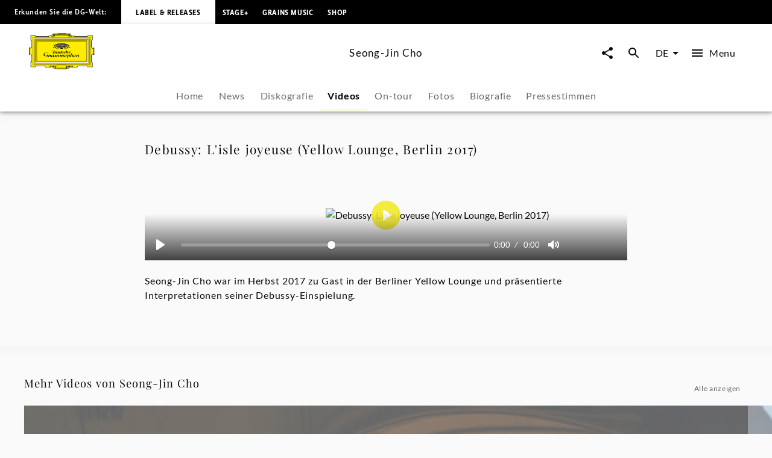

--- FILE ---
content_type: text/html; charset=utf-8
request_url: https://www.deutschegrammophon.com/de/kuenstler-innen/seong-jin-cho/videos/debussy-lisle-joyeuse-yellow-lounge-berlin-2017-460451
body_size: 63436
content:
<!DOCTYPE html><html lang="de"><head><meta charSet="utf-8" data-next-head=""/><title data-next-head="">Debussy: L&#x27;isle joyeuse (Yellow Lounge, Berlin 2017) - Seong-Jin Cho | Deutsche Grammophon</title><link rel="preconnect" href="https://graphql.universal-music.de" crossorigin="true" data-next-head=""/><link rel="preconnect" href="https://images.universal-music.de" crossorigin="true" data-next-head=""/><link rel="icon" href="/favicon.ico" sizes="any" data-next-head=""/><link rel="icon" href="/icon.svg" type="image/svg+xml" data-next-head=""/><link rel="apple-touch-icon" href="/favicon_180.png" data-next-head=""/><link rel="manifest" href="/manifest.webmanifest" data-next-head=""/><meta name="title" content="Debussy: L&#x27;isle joyeuse (Yellow Lounge, Berlin 2017) - Seong-Jin Cho | Deutsche Grammophon" data-next-head=""/><meta name="description" content="Debussy: L&#x27;isle joyeuse (Yellow Lounge, Berlin 2017) - Seong-Jin Cho" data-next-head=""/><meta property="og:description" content="Debussy: L&#x27;isle joyeuse (Yellow Lounge, Berlin 2017) - Seong-Jin Cho" data-next-head=""/><meta property="twitter:description" content="Debussy: L&#x27;isle joyeuse (Yellow Lounge, Berlin 2017) - Seong-Jin Cho" data-next-head=""/><meta name="keywords" content="Debussy: L&#x27;isle joyeuse (Yellow Lounge, Berlin 2017) - Seong-Jin Cho, Video" data-next-head=""/><meta name="robots" content="index, follow" data-next-head=""/><link rel="canonical" href="https://www.deutschegrammophon.com/de/kuenstler-innen/seong-jin-cho/videos/debussy-lisle-joyeuse-yellow-lounge-berlin-2017-460451" data-next-head=""/><meta name="viewport" content="width=device-width, initial-scale=1.0, user-scalable=yes" data-next-head=""/><meta name="thumbnail" content="https://images.universal-music.de/img/assets/460/460451/995/1600/debussy-lisle-joyeuse-yellow-lounge-berlin-2017.jpg" data-next-head=""/><meta property="fb:admins" content="100001310721168" data-next-head=""/><meta property="fb:app_id" content="245133298835253" data-next-head=""/><meta property="og:type" content="website" data-next-head=""/><meta property="og:url" content="https://www.deutschegrammophon.com/de/kuenstler-innen/seong-jin-cho/videos/debussy-lisle-joyeuse-yellow-lounge-berlin-2017-460451" data-next-head=""/><meta property="og:title" content="Debussy: L&#x27;isle joyeuse (Yellow Lounge, Berlin 2017) - Seong-Jin Cho | Deutsche Grammophon" data-next-head=""/><meta property="og:locale" content="de" data-next-head=""/><meta property="og:site_name" content="Deutsche Grammophon" data-next-head=""/><meta property="og:image" itemProp="image" content="https://images.universal-music.de/img/assets/460/460451/995/1600/debussy-lisle-joyeuse-yellow-lounge-berlin-2017.jpg" data-next-head=""/><meta property="twitter:creator" content="@DGclassics" data-next-head=""/><meta property="twitter:card" content="summary_large_image" data-next-head=""/><meta property="twitter:url" content="https://www.deutschegrammophon.com/de/kuenstler-innen/seong-jin-cho/videos/debussy-lisle-joyeuse-yellow-lounge-berlin-2017-460451" data-next-head=""/><meta property="twitter:title" content="Debussy: L&#x27;isle joyeuse (Yellow Lounge, Berlin 2017) - Seong-Jin Cho | Deutsche Grammophon" data-next-head=""/><meta property="twitter:image" content="https://images.universal-music.de/img/assets/460/460451/995/1600/debussy-lisle-joyeuse-yellow-lounge-berlin-2017.jpg" data-next-head=""/><script type="application/ld+json" data-next-head="">{"@context":"https://schema.org","@type":"VideoObject","name":"Debussy: L'isle joyeuse (Yellow Lounge, Berlin 2017)","description":"Seong-Jin Cho war im Herbst 2017 zu Gast in der Berliner Yellow Lounge und präsentierte Interpretationen seiner Debussy-Einspielung.","thumbnailUrl":["https://images.universal-music.de/img/assets/460/460451/4/1600/debussy-lisle-joyeuse-yellow-lounge-berlin-2017.jpg"],"uploadDate":"2018-02-01 15:10:36+01:00","duration":"PT6M9S","contentUrl":"https://hls.universal-music.de/get?id=460451"}</script><meta property="og:video" content="https://hls.universal-music.de/get?id=460451" data-next-head=""/><meta property="og:video:duration" content="369" data-next-head=""/><meta property="og:video:secure_url" content="https://hls.universal-music.de/get?id=460451" data-next-head=""/><meta property="og:video:type" content="application/vnd.apple.mpegurl" data-next-head=""/><meta property="og:video:width" content="480" data-next-head=""/><meta property="og:video:height" content="272" data-next-head=""/><script type="text/javascript" id="cmp" data-testid="cmp-script" data-cmp-ab="1" src="https://cdn.consentmanager.net/delivery/autoblocking/7cdedb1aec33.js" data-cmp-host="d.delivery.consentmanager.net" data-cmp-cdn="cdn.consentmanager.net" data-cmp-codesrc="1"></script><link rel="preload" href="/fonts/Lato/lato-v24-latin-regular.woff2" as="font" type="font/woff2" crossorigin="anonymous"/><link rel="preload" href="/fonts/Lato/lato-v24-latin-700.woff2" as="font" type="font/woff2" crossorigin="anonymous"/><link rel="preload" href="/fonts/PlayfairDisplay/playfair-display-v37-latin-regular.woff2" as="font" type="font/woff2" crossorigin="anonymous"/><link rel="preload" href="/fonts/LemonSansNext/LemonSansNext-Medium.woff2" as="font" type="font/woff2" crossorigin="anonymous"/><link rel="preload" href="/fonts/LemonSansNext/LemonSansNext-Bold.woff2" as="font" type="font/woff2" crossorigin="anonymous"/><script id="google-tag-manager-before" data-nscript="beforeInteractive">(function(w,d,s,l,i){w[l]=w[l]||[];w[l].push({'gtm.start':
        new Date().getTime(),event:'gtm.js'});var f=d.getElementsByTagName(s)[0],
        j=d.createElement(s),dl=l!='dataLayer'?'&l='+l:'';j.setAttribute("data-cmp-ab","1");
        j.async=true;j.src='https://www.googletagmanager.com/gtm.js?id='+i+dl;f.parentNode.insertBefore(j,f);})(window,document,'script','dataLayer','GTM-PG5CGG4');</script><link rel="preload" href="/_next/static/css/bf2bb4e8e0cf8f93.css" as="style"/><link rel="stylesheet" href="/_next/static/css/bf2bb4e8e0cf8f93.css" data-n-g=""/><link rel="preload" href="/_next/static/css/3fd3843fbeccac8a.css" as="style"/><link rel="stylesheet" href="/_next/static/css/3fd3843fbeccac8a.css" data-n-p=""/><noscript data-n-css=""></noscript><script defer="" nomodule="" src="/_next/static/chunks/polyfills-42372ed130431b0a.js"></script><script defer="" src="/_next/static/chunks/6405.d2ab56a2ba863c44.js"></script><script defer="" src="/_next/static/chunks/3247.184a2ed6d39e4213.js"></script><script defer="" src="/_next/static/chunks/7306.eaf5c3d16b579122.js"></script><script src="/_next/static/chunks/webpack-ce5c3095bbc3c3c4.js" defer=""></script><script src="/_next/static/chunks/framework-fd825626f9b6a5f2.js" defer=""></script><script src="/_next/static/chunks/main-2be3cb2e299c55a8.js" defer=""></script><script src="/_next/static/chunks/pages/_app-15f84034fe55c202.js" defer=""></script><script src="/_next/static/chunks/2dd95fd1-34d614fae9d4fc09.js" defer=""></script><script src="/_next/static/chunks/b0e56c7c-9f0f54cf718eb88f.js" defer=""></script><script src="/_next/static/chunks/4333-2548beb843531329.js" defer=""></script><script src="/_next/static/chunks/994-47a1d1dff92420b2.js" defer=""></script><script src="/_next/static/chunks/6783-5651c4346bb9beb6.js" defer=""></script><script src="/_next/static/chunks/pages/artists/%5BurlAlias%5D/videos/%5Bvideo%5D-ddbfb1f5b82f6161.js" defer=""></script><script src="/_next/static/Z3UWQ8lG56EL3S62qyjrk/_buildManifest.js" defer=""></script><script src="/_next/static/Z3UWQ8lG56EL3S62qyjrk/_ssgManifest.js" defer=""></script></head><body><div id="__next"><style data-emotion="css-global 13s4kpy">html{-webkit-font-smoothing:antialiased;-moz-osx-font-smoothing:grayscale;box-sizing:border-box;-webkit-text-size-adjust:100%;}*,*::before,*::after{box-sizing:inherit;}strong,b{font-weight:700;}body{margin:0;color:rgba(0, 0, 0, 0.97);font-family:Lato,sans-serif;font-weight:400;font-size:1rem;line-height:1.5;background-color:#fafafa;}@media print{body{background-color:#fff;}}body::backdrop{background-color:#fafafa;}body{-webkit-backface-visibility:hidden;backface-visibility:hidden;}</style><h1 class="visually-hidden">Debussy: L&#x27;isle joyeuse (Yellow Lounge, Berlin 2017) - Seong-Jin Cho | Deutsche Grammophon</h1><style data-emotion="css 1otv58p">.css-1otv58p{width:100%;margin-left:auto;box-sizing:border-box;margin-right:auto;padding-left:16px;padding-right:16px;overflow:hidden;box-shadow:inset 0 20px 20px -15px rgba(0, 0, 0, 0.03);position:relative;padding:3rem;border-top:none;}@media (min-width:0px){.css-1otv58p{padding-left:24px;padding-right:24px;}}.css-1otv58p::after{background-color:rgba(0, 0, 0, 0);position:absolute;left:0;right:0;top:0;bottom:0;content:"";z-index:-2;}</style><div class="MuiContainer-root spacing-subnavbar css-1otv58p"><style data-emotion="css o1zts7">.css-o1zts7{width:100%;margin-left:auto;box-sizing:border-box;margin-right:auto;position:relative;}@media (min-width:1200px){.css-o1zts7{max-width:1200px;}}</style><div class="MuiContainer-root MuiContainer-maxWidthXl MuiContainer-disableGutters css-o1zts7"></div></div><style data-emotion="css g5s7y5">.css-g5s7y5{-webkit-text-decoration:underline;text-decoration:underline;text-decoration-color:var(--Link-underlineColor);--Link-underlineColor:rgba(243, 234, 44, 0.4);color:rgba(0, 0, 0, 0.97);display:-webkit-box;display:-webkit-flex;display:-ms-flexbox;display:flex;-webkit-align-items:center;-webkit-box-align:center;-ms-flex-align:center;align-items:center;-webkit-clip-path:rect(1px 1px 1px 1px);clip-path:rect(1px 1px 1px 1px);height:1px;width:1px;overflow:hidden;position:absolute;top:0;left:50%;-webkit-transform:translate(-50%, -100%);-moz-transform:translate(-50%, -100%);-ms-transform:translate(-50%, -100%);transform:translate(-50%, -100%);-webkit-transition:-webkit-transform 0.3s;transition:transform 0.3s;z-index:9999;padding:0.5rem;}.css-g5s7y5:hover{text-decoration-color:inherit;}.css-g5s7y5:focus-visible{background-color:#f3ea2c;color:rgba(0, 0, 0, 0.97);-webkit-clip-path:none;clip-path:none;height:auto;width:auto;-webkit-transform:translate(-50%, 0%);-moz-transform:translate(-50%, 0%);-ms-transform:translate(-50%, 0%);transform:translate(-50%, 0%);}</style><style data-emotion="css 7c8z0c">.css-7c8z0c{margin:0;font-size:.75rem;line-height:1.75;letter-spacing:.05em;font-family:Lato;word-spacing:.03em;color:#f3ea2c;-webkit-text-decoration:underline;text-decoration:underline;text-decoration-color:var(--Link-underlineColor);--Link-underlineColor:rgba(243, 234, 44, 0.4);color:rgba(0, 0, 0, 0.97);display:-webkit-box;display:-webkit-flex;display:-ms-flexbox;display:flex;-webkit-align-items:center;-webkit-box-align:center;-ms-flex-align:center;align-items:center;-webkit-clip-path:rect(1px 1px 1px 1px);clip-path:rect(1px 1px 1px 1px);height:1px;width:1px;overflow:hidden;position:absolute;top:0;left:50%;-webkit-transform:translate(-50%, -100%);-moz-transform:translate(-50%, -100%);-ms-transform:translate(-50%, -100%);transform:translate(-50%, -100%);-webkit-transition:-webkit-transform 0.3s;transition:transform 0.3s;z-index:9999;padding:0.5rem;}.css-7c8z0c:hover{text-decoration-color:inherit;}.css-7c8z0c:focus-visible{background-color:#f3ea2c;color:rgba(0, 0, 0, 0.97);-webkit-clip-path:none;clip-path:none;height:auto;width:auto;-webkit-transform:translate(-50%, 0%);-moz-transform:translate(-50%, 0%);-ms-transform:translate(-50%, 0%);transform:translate(-50%, 0%);}</style><a class="MuiTypography-root MuiTypography-text4_regular MuiLink-root MuiLink-underlineAlways css-7c8z0c" href="#main-content">Zum Inhalt springen</a><style data-emotion="css 1y5w71b">.css-1y5w71b{display:-webkit-box;display:-webkit-flex;display:-ms-flexbox;display:flex;-webkit-flex-direction:column;-ms-flex-direction:column;flex-direction:column;width:100%;box-sizing:border-box;-webkit-flex-shrink:0;-ms-flex-negative:0;flex-shrink:0;position:fixed;z-index:1100;top:0;left:auto;right:0;--AppBar-background:#f3ea2c;--AppBar-color:#fff;background-color:var(--AppBar-background);color:var(--AppBar-color);position:fixed;background-color:#000000;height:40px;}@media print{.css-1y5w71b{position:absolute;}}</style><style data-emotion="css 1iadl7i">.css-1iadl7i{background-color:#fff;color:rgba(0, 0, 0, 0.97);-webkit-transition:box-shadow 300ms cubic-bezier(0.4, 0, 0.2, 1) 0ms;transition:box-shadow 300ms cubic-bezier(0.4, 0, 0.2, 1) 0ms;box-shadow:var(--Paper-shadow);background-image:var(--Paper-overlay);display:-webkit-box;display:-webkit-flex;display:-ms-flexbox;display:flex;-webkit-flex-direction:column;-ms-flex-direction:column;flex-direction:column;width:100%;box-sizing:border-box;-webkit-flex-shrink:0;-ms-flex-negative:0;flex-shrink:0;position:fixed;z-index:1100;top:0;left:auto;right:0;--AppBar-background:#f3ea2c;--AppBar-color:#fff;background-color:var(--AppBar-background);color:var(--AppBar-color);position:fixed;background-color:#000000;height:40px;}@media print{.css-1iadl7i{position:absolute;}}</style><header class="MuiPaper-root MuiPaper-elevation MuiPaper-elevation4 MuiAppBar-root MuiAppBar-colorPrimary MuiAppBar-positionFixed mui-fixed css-1iadl7i" data-testid="MetaNav" style="--Paper-shadow:0px 2px 4px -1px rgba(0,0,0,0.2),0px 4px 5px 0px rgba(0,0,0,0.14),0px 1px 10px 0px rgba(0,0,0,0.12)"><style data-emotion="css 14kju81">.css-14kju81{position:relative;display:-webkit-box;display:-webkit-flex;display:-ms-flexbox;display:flex;-webkit-align-items:center;-webkit-box-align:center;-ms-flex-align:center;align-items:center;min-height:56px;height:100%;display:-webkit-box;display:-webkit-flex;display:-ms-flexbox;display:flex;-webkit-align-items:center;-webkit-box-align:center;-ms-flex-align:center;align-items:center;-webkit-box-pack:start;-ms-flex-pack:start;-webkit-justify-content:flex-start;justify-content:flex-start;white-space:nowrap;padding-bottom:1.5rem;}@media (min-width:xspx){@media (orientation: landscape){.css-14kju81{min-height:48px;}}}@media (min-width:0px){.css-14kju81{min-height:64px;}}@media (min-width:568px){.css-14kju81{-webkit-box-pack:unset;-ms-flex-pack:unset;-webkit-justify-content:unset;justify-content:unset;}}</style><div class="MuiToolbar-root MuiToolbar-regular css-14kju81"><style data-emotion="css 14rave">.css-14rave{margin:0;font-size:.625rem;line-height:2;letter-spacing:.05em;font-family:Lemon Sans Next;padding:1.5rem;display:none;}@media (min-width:568px){.css-14rave{font-size:.75rem;}}@media (min-width:568px){.css-14rave{display:-webkit-box;display:-webkit-flex;display:-ms-flexbox;display:flex;}}</style><span class="MuiTypography-root MuiTypography-text5_navbar_regular css-14rave">Erkunden Sie die DG-Welt:</span><div class="MuiBox-root css-0"><style data-emotion="css mv0208">.css-mv0208{-webkit-text-decoration:underline;text-decoration:underline;text-decoration-color:var(--Link-underlineColor);--Link-underlineColor:rgba(243, 234, 44, 0.4);color:rgba(0, 0, 0, 0.97);-webkit-text-decoration:none;text-decoration:none;color:#000000;background-color:#FFFFFF;padding:0.75rem;}.css-mv0208:hover{text-decoration-color:inherit;}@media (min-width:568px){.css-mv0208{padding:1.5rem;}}</style><style data-emotion="css v0d2i">.css-v0d2i{margin:0;font:inherit;line-height:inherit;letter-spacing:inherit;color:#f3ea2c;-webkit-text-decoration:underline;text-decoration:underline;text-decoration-color:var(--Link-underlineColor);--Link-underlineColor:rgba(243, 234, 44, 0.4);color:rgba(0, 0, 0, 0.97);-webkit-text-decoration:none;text-decoration:none;color:#000000;background-color:#FFFFFF;padding:0.75rem;}.css-v0d2i:hover{text-decoration-color:inherit;}@media (min-width:568px){.css-v0d2i{padding:1.5rem;}}</style><a class="MuiTypography-root MuiTypography-inherit MuiLink-root MuiLink-underlineAlways css-v0d2i" href="https://www.deutschegrammophon.com"><style data-emotion="css berkx3">.css-berkx3{margin:0;font-size:.625rem;line-height:2;font-weight:600;letter-spacing:.05em;text-transform:uppercase;font-family:Lemon Sans Next;}@media (min-width:568px){.css-berkx3{font-size:.75rem;}}</style><span class="MuiTypography-root MuiTypography-text5_navbar_bold css-berkx3">Label &amp; Releases</span></a></div><div class="MuiBox-root css-0"><style data-emotion="css 2ywash">.css-2ywash{-webkit-text-decoration:underline;text-decoration:underline;text-decoration-color:var(--Link-underlineColor);--Link-underlineColor:rgba(243, 234, 44, 0.4);color:rgba(0, 0, 0, 0.97);}.css-2ywash:hover{text-decoration-color:inherit;}</style><style data-emotion="css z1lenl">.css-z1lenl{margin:0;font:inherit;line-height:inherit;letter-spacing:inherit;color:#f3ea2c;-webkit-text-decoration:underline;text-decoration:underline;text-decoration-color:var(--Link-underlineColor);--Link-underlineColor:rgba(243, 234, 44, 0.4);color:rgba(0, 0, 0, 0.97);}.css-z1lenl:hover{text-decoration-color:inherit;}</style><a class="MuiTypography-root MuiTypography-inherit MuiLink-root MuiLink-underlineAlways css-z1lenl" style="text-decoration:none;color:#FFFFFF" href="https://www.stage-plus.com"><style data-emotion="css bopbxr">.css-bopbxr{margin:0;font-size:.625rem;line-height:2;font-weight:600;letter-spacing:.05em;text-transform:uppercase;font-family:Lemon Sans Next;padding:0.75rem;}@media (min-width:568px){.css-bopbxr{font-size:.75rem;}}@media (min-width:568px){.css-bopbxr:hover{background-color:rgb(49, 50, 53, 0.75);}}</style><span class="MuiTypography-root MuiTypography-text5_navbar_bold css-bopbxr">STAGE+</span></a></div><div class="MuiBox-root css-0"><a class="MuiTypography-root MuiTypography-inherit MuiLink-root MuiLink-underlineAlways css-z1lenl" style="text-decoration:none;color:#FFFFFF" href="https://dgt.link/grainsmusic-nav"><span class="MuiTypography-root MuiTypography-text5_navbar_bold css-bopbxr">Grains Music</span></a></div><div class="MuiBox-root css-0"><a class="MuiTypography-root MuiTypography-inherit MuiLink-root MuiLink-underlineAlways css-z1lenl" style="text-decoration:none;color:#FFFFFF" href="https://store.deutschegrammophon.com"><span class="MuiTypography-root MuiTypography-text5_navbar_bold css-bopbxr">Shop</span></a></div></div></header><div><style data-emotion="css 1bcve5">.css-1bcve5{display:-webkit-box;display:-webkit-flex;display:-ms-flexbox;display:flex;-webkit-flex-direction:column;-ms-flex-direction:column;flex-direction:column;width:100%;box-sizing:border-box;-webkit-flex-shrink:0;-ms-flex-negative:0;flex-shrink:0;position:fixed;z-index:1100;top:0;left:auto;right:0;--AppBar-background:#f3ea2c;--AppBar-color:#fff;background-color:var(--AppBar-background);color:var(--AppBar-color);color:rgba(0, 0, 0, 0.97);position:fixed;background-color:#FFFFFF;margin-top:40px;}@media print{.css-1bcve5{position:absolute;}}@media (min-width:0px){.css-1bcve5{padding:0 1.25rem 0;}}@media (min-width:568px){.css-1bcve5{padding:0 1.5rem 0;}}@media (min-width:1024px){.css-1bcve5{padding:0 3rem 0;}}</style><style data-emotion="css 8nisyl">.css-8nisyl{background-color:#fff;color:rgba(0, 0, 0, 0.97);-webkit-transition:box-shadow 300ms cubic-bezier(0.4, 0, 0.2, 1) 0ms;transition:box-shadow 300ms cubic-bezier(0.4, 0, 0.2, 1) 0ms;box-shadow:var(--Paper-shadow);background-image:var(--Paper-overlay);display:-webkit-box;display:-webkit-flex;display:-ms-flexbox;display:flex;-webkit-flex-direction:column;-ms-flex-direction:column;flex-direction:column;width:100%;box-sizing:border-box;-webkit-flex-shrink:0;-ms-flex-negative:0;flex-shrink:0;position:fixed;z-index:1100;top:0;left:auto;right:0;--AppBar-background:#f3ea2c;--AppBar-color:#fff;background-color:var(--AppBar-background);color:var(--AppBar-color);color:rgba(0, 0, 0, 0.97);position:fixed;background-color:#FFFFFF;margin-top:40px;}@media print{.css-8nisyl{position:absolute;}}@media (min-width:0px){.css-8nisyl{padding:0 1.25rem 0;}}@media (min-width:568px){.css-8nisyl{padding:0 1.5rem 0;}}@media (min-width:1024px){.css-8nisyl{padding:0 3rem 0;}}</style><header class="MuiPaper-root MuiPaper-elevation MuiPaper-elevation4 MuiAppBar-root MuiAppBar-colorPrimary MuiAppBar-positionFixed mui-fixed css-8nisyl" style="--Paper-shadow:0px 2px 4px -1px rgba(0,0,0,0.2),0px 4px 5px 0px rgba(0,0,0,0.14),0px 1px 10px 0px rgba(0,0,0,0.12)"><style data-emotion="css 19bjv5j">.css-19bjv5j{position:relative;display:-webkit-box;display:-webkit-flex;display:-ms-flexbox;display:flex;-webkit-align-items:center;-webkit-box-align:center;-ms-flex-align:center;align-items:center;min-height:56px;height:100%;display:-webkit-box;display:-webkit-flex;display:-ms-flexbox;display:flex;-webkit-flex-direction:column;-ms-flex-direction:column;flex-direction:column;overflow:hidden;white-space:nowrap;}@media (min-width:xspx){@media (orientation: landscape){.css-19bjv5j{min-height:48px;}}}@media (min-width:0px){.css-19bjv5j{min-height:64px;}}</style><div class="MuiToolbar-root MuiToolbar-regular css-19bjv5j"><style data-emotion="css 1mlc37b">.css-1mlc37b{height:95px;-webkit-transition:height .3s cubic-bezier(.4,0,.6,1),background-color .4s cubic-bezier(.4,0,.2,1);transition:height .3s cubic-bezier(.4,0,.6,1),background-color .4s cubic-bezier(.4,0,.2,1);display:-webkit-box;display:-webkit-flex;display:-ms-flexbox;display:flex;-webkit-align-items:center;-webkit-box-align:center;-ms-flex-align:center;align-items:center;-webkit-box-pack:justify;-webkit-justify-content:space-between;justify-content:space-between;width:100%;}</style><div class="MuiBox-root css-1mlc37b"><style data-emotion="css 1rr4qq7">.css-1rr4qq7{-webkit-flex:1;-ms-flex:1;flex:1;}</style><div class="MuiBox-root css-1rr4qq7"><style data-emotion="css 2ywash">.css-2ywash{-webkit-text-decoration:underline;text-decoration:underline;text-decoration-color:var(--Link-underlineColor);--Link-underlineColor:rgba(243, 234, 44, 0.4);color:rgba(0, 0, 0, 0.97);}.css-2ywash:hover{text-decoration-color:inherit;}</style><style data-emotion="css z1lenl">.css-z1lenl{margin:0;font:inherit;line-height:inherit;letter-spacing:inherit;color:#f3ea2c;-webkit-text-decoration:underline;text-decoration:underline;text-decoration-color:var(--Link-underlineColor);--Link-underlineColor:rgba(243, 234, 44, 0.4);color:rgba(0, 0, 0, 0.97);}.css-z1lenl:hover{text-decoration-color:inherit;}</style><a class="MuiTypography-root MuiTypography-inherit MuiLink-root MuiLink-underlineAlways css-z1lenl" aria-label="Zur Startseite" href="/de"><style data-emotion="css 14pdrhm">.css-14pdrhm{height:100%;width:100%;max-height:60px;min-width:80px;display:inline-block;}@media (max-width:1023.95px){.css-14pdrhm{padding-top:0.45rem;padding-bottom:0.5rem;}}</style><svg class="dg-logo css-14pdrhm" preserveAspectRatio="xMinYMid meet" viewBox="0 0 244.035 135.26" data-testid="logo"><path fill="#000000" d="M141.898 123.867h1.199c-.563.283-.906.522-1.199 1.237v-1.237zm21.273 0v1.032c-.207-.379-.467-.822-1.084-1.032h1.084zm-84.291 0h1.114c-.501.224-.892.549-1.114 1.064v-1.064zm21.128 0v.739c-.223-.299-.417-.517-.863-.739.361 0 .696-.006.863 0zm55.174 0c-2.427.594-3.873 1.5-6.031 2.24-.194-.813-.905-1.934-1.544-2.24H155.182zm-60.742 0c-.724.576-1.114 1.119-1.42 2.014-2.253-.542-3.144-1.355-5.428-2.014h6.848zM136.639 0v1.909h18.847l-.002 4.371c-.791 0-2.25.067-3.023.067 1.313.553 1.82 1.925 1.703 3.201-.059.839.914.953 1.092.19.234-.781.906-1.496 1.83-1.795.813-.148 1.787 0 2.401.6.459.548.498.948.537 1.406l11.269.003c0 .826.528 2.061 1.436 2.061l2.635.072h41.877c1.617 0 2.387-1.424 2.387-3.748l18.332.011v18.065c-2.237 0-3.428 1.057-3.428 2.656l.029 20.313c-.029 2.652.688 5.844 3.398 6.804.595.205 1.043.307 1.64.237 0-.816-.007-2.023 0-2.043h4.437s.002 27.029 0 26.951h-4.437c-.038-.788 0-1.566 0-2.248-1.54.24-3.13 1.304-3.991 2.563-.679.899-.986 2.039-1.047 3.179v21.049c0 1.43.611 3.663 3.398 3.663v17.017h-19.147c-.065-.749-.313-1.771-.665-2.386-.561-.919-1.363-1.359-2.378-1.359h-29.644c-1.701 0-2.726.486-3.596 1.584-.769.896-1.382 1.855-1.434 3.345l-17.924.001c-.598.632-1.211 1.05-2.892 1.05-1.256 0-2.633-1.24-2.698-2.157-3.078.96-4.602 3.29-8.422 4.987-3.056 1.582-4.992.664-7.263-.475v2.733h-4.012v1.384H104.79v-1.384h-4.815v-2.738c-2.201 1.709-4.676 1.601-6.94.521-3.499-1.876-4.306-3.286-7.116-4.615-.452-.162-.939-.415-1.644-.461-.111.841-1.115 1.851-2.451 2.17-1.035.15-2.28-.38-2.921-1.004H60.738c0-2.623-1.232-4.946-4.465-4.946H28.406c-1.924 0-3.387 1.725-3.387 3.748H6.082s.077-19.267 0-19.341c2.694-.074 3.926-1.724 3.926-4.572V83.972C9.946 81.333 6.082 78.2 4.234 78.2v2.249H0V53.538h4.234v2.1c2.31 0 5.773-2.1 5.773-4.798 0-2.397.062-20.974 0-21.214 0-1.648-1.924-2.999-3.926-2.999V8.337h18.937c0 2.324 1.848 3.748 3.618 3.748h42.878c1.506-.149 1.815-1.307 1.815-2.455H83.83c.125-.581 1.077-1.687 2.185-1.747.924-.119 1.663.061 2.279.601.292.254.53 1.135.591 1.444.077.394.589.538.75.009.287-1.18.506-2.354 1.307-3.072.247-.3.581-.368.946-.598h-3.099V1.909s13.22-.03 19.234 0V0l13.914.004L136.639 0z"></path><path fill="#FFED00" d="M148.277 7.732c-.555.898-.908 2.327-.538 3.347 1.294 2.818 4.742 2.938 7.638 2.878 1.725-.12 3.57-.6 4.311-2.278h10.346c.066 1.548.992 2.121 2.93 2.121l44.107-.049c2.387 0 3.771-2.398 3.771-3.748l15.367.014V25.26c-1.615 0-3.316 1.663-3.316 4.185V50.98c0 3.4 2.898 7.215 7.193 7.182 0 0 .039 19.352.021 19.381-3.232.081-7.215 3.38-7.215 6.372v2.248l.02 19.487c-.02 1.469.369 3.237 1.602 4.077.578.523.998.694 1.697 1.002v14.71h-16.356c-.141-1.782-1.534-3.666-3.709-3.666h-30.688c-1.771-.036-3.492 1.034-4.567 2.618-.431.66-.871 1.695-.953 2.466l-15.319-.003h-.556v-4.362h-23.39v10.191h-39.275v-10.191H78.045c.003 1.349.003 3.622 0 4.362l-16.246.013c-.154-3.748-2.771-5.098-5.158-5.098H27.773c-2.541 0-4.388 2.174-4.388 3.673H7.374v-16.491c1.463 0 3.926-1.724 3.926-4.048V83.839c0-3.373-4.234-6.671-7.236-6.671V57.305c3.31 0 7.236-2.699 7.236-6.147V29.869c0-2.397-2.617-4.198-3.926-4.198V10.002h16.012c0 1.725 1.463 3.748 5.081 3.748h42.801c1.835 0 3.267-1.415 3.267-2.227l9.297-.025c1.478 2.758 5.112 2.709 7.884 2.409 1.971-.36 4.091-1.086 4.681-3.418.123-.959-.314-2.041-.746-2.76l.109.002 52.517.001z"></path><path fill="#FFED00" d="M152.46 8.329c.555.479.606 1.429.08 2.03-.369.36-.984.66-1.478.36-.246-.181-.431-.54-.369-.84.308-.479 1.231-.06 1.108-.84-.369-.419-1.006-.291-1.418-.12-.43.36-.801.841-.676 1.379 0 .66.676 1.141 1.23 1.38.801.3 1.813.075 2.46-.516 0 0 .312-.205.547-.243.333.038.472.263.745.263.157 0 .391-.096.719-.114.725-.02 1.059.851 1.059.851.175.235.783 0 .801-.336-.063-.54-.803-.419-.803-.891.063-.48.281-.947.959-1.067.549-.076 1.205.007 1.391.667.122.54.007 1.207-.363 1.746-1.847 1.56-4.371 1.021-6.711.839-1.048-.3-2.156-.719-2.771-1.619-.432-.719-.37-1.559-.063-2.278.246-.659.948-.984 1.536-1.127.974-.163 1.471.038 2.017.476zM1.061 55.278h1.694v24.138H1.061zM92.853 126.854c.39 1.111.641 2.008 2.662 2.543.923.18 1.847-.12 2.525-.839.493-.602.554-1.38.369-2.101a1.664 1.664 0 0 0-1.17-.898c-.246-.061-.493.12-.493.359.37.539 1.033.772.677 1.738-.424.824-1.047.84-1.724.84-.801-.12-1.355-.72-1.663-1.38-.185-.659-.062-1.438.308-1.979.678-.899 1.663-1.381 2.895-1.261 1.108.182 2.217.841 2.71 1.979.616 1.319.431 2.879-.37 4.018-.985.96-2.222 1.68-3.638 1.56-3.356-.293-7.041-3.794-8.823-4.771-.914-.416-1.877-.785-2.893-1.027-1.393-1.682-3.147-1.299-3.757-.487-.39.515.167 1.003.585.704.944-.731 1.724-.841 2.253.082.334.756-.334 1.38-1.337 1.813-.632.2-1.25.056-1.85-.332-.681-.399-.932-.941-.904-1.48.056-.923.613-1.715 2.114-2.068 3.62-.481 5.817.712 11.524 2.987z"></path><path fill="none" stroke="#000" stroke-width=".876" stroke-miterlimit="3.864" d="M29.386 31.094h185.917v73.35H29.386z"></path><path fill="#FFF" stroke="#FFF" stroke-width=".161" stroke-miterlimit="3.864" d="M14.894 118.662l3.319-3.562V20.368l208.353.028 3.262-3.705H14.899z"></path><path fill="none" stroke="#000" stroke-width=".876" stroke-miterlimit="3.864" d="M14.897 16.772h214.896v101.993H14.897z"></path><path fill="none" stroke="#000" stroke-width=".876" stroke-miterlimit="3.864" d="M18.126 20.342h208.437v94.854H18.126z"></path><path fill="none" stroke="#000" stroke-width=".876" stroke-miterlimit="3.864" d="M24.463 109.846V26.508l196.635.098"></path><path fill="#FFF" stroke="#FFF" stroke-width=".161" stroke-miterlimit="3.864" d="M22.142 111.499h200.406V24.04l-4.627 4.717v78.025H26.768z"></path><path fill="none" stroke="#000" stroke-width=".876" stroke-miterlimit="3.864" d="M26.768 28.757h191.155v78.025H26.768z"></path><path fill="none" stroke="#000" stroke-width=".876" stroke-miterlimit="3.864" d="M22.142 24.04h200.406v87.459H22.142z"></path><path fill="#FFED00" d="M108.94 1.184h26.722v1.12H108.94zM90.28 3.643h63.433v1.379H90.28zM94.406 6.041h54.979v.872H94.406zM241.166 55.875h1.461v24.347h-1.461zM106.065 133.639h30.251v.732h-30.251z"></path><path fill="none" stroke="#000" stroke-width=".876" stroke-miterlimit="3.864" d="M104.292 118.806h34.333v11.243h-34.333z"></path><path fill="#FFED00" d="M149.257 126.854c-.389 1.111-.639 2.008-2.66 2.543-.924.18-1.848-.12-2.525-.839-.492-.602-.554-1.38-.369-2.101a1.662 1.662 0 0 1 1.17-.898c.246-.061.494.12.494.359-.371.539-1.035.772-.679 1.738.424.824 1.047.84 1.726.84.801-.12 1.354-.72 1.662-1.38.186-.659.062-1.438-.309-1.979-.678-.899-1.663-1.381-2.895-1.261-1.108.182-2.218.841-2.711 1.979-.615 1.319-.431 2.879.369 4.018.986.96 2.223 1.68 3.639 1.56 3.356-.293 7.348-4.012 8.824-4.771 1.36-.675 1.226-.675 2.893-1.027 1.394-1.682 3.016-1.311 3.624-.499.391.516-.177.994-.595.696-.942-.731-1.723-.842-2.252.081-.334.756.334 1.38 1.338 1.813.631.201 1.25.055 1.85-.331.682-.401.934-.943.904-1.482-.057-.923-.616-1.706-2.118-2.059-3.62-.479-5.673.725-11.38 3zM91.565 8.329c-.554.479-.607 1.429-.082 2.03.37.36.986.66 1.479.36.246-.181.431-.54.369-.84-.308-.479-1.231-.059-1.108-.839.37-.419 1.006-.291 1.417-.12.431.36.801.841.677 1.379 0 .66-.677 1.141-1.231 1.38-.801.3-1.814.075-2.459-.516 0 0-.313-.205-.548-.243-.333.038-.47.263-.744.263-.158 0-.392-.096-.719-.114-.724-.02-1.058.851-1.058.851-.175.235-.783 0-.801-.336.062-.54.803-.419.803-.891-.062-.48-.282-.947-.959-1.067-.548-.076-1.205.007-1.39.667-.124.54-.007 1.207.362 1.746 1.848 1.56 4.373 1.021 6.713.839 1.047-.3 2.156-.719 2.771-1.619.431-.719.369-1.559.062-2.278-.247-.659-.949-.984-1.537-1.127-.973-.164-1.469.037-2.017.475z"></path><path fill="#000000" d="M143.305 64.93c-.493 1.738-1.048 3.418-1.603 5.157 1.662-.42 3.325-1.199 5.111-1.5.369.12.063.66 0 .959-.432 1.56-1.109 3.06-1.479 4.679l.246.12c.924-.36 2.032-.54 2.771-1.319.31-1.619 1.294-3.538 3.019-4.078 1.047-.3 2.278-.3 3.387-.24.556.54 0 1.079-.185 1.619-.801 1.499-2.524 2.1-3.94 2.758-.063.601.246 1.2.615 1.68 1.539-.061 2.709-.959 4.002-1.739l.31.3c-1.54 1.5-3.88 1.62-5.666 2.879-.695.029-1.045-1.17-1.172-1.431-.14-.388-.067-.904-.429-.849l-5.481 2.159c-.123 0-.369-.12-.308-.239.738-1.92 1.293-3.898 1.908-5.877l-.186-.12c-1.107.54-2.463.6-3.079 1.858l-1.539 4.139c-.555.119-1.603.359-1.971-.181.062-.66.554-1.259.368-1.858-1.662 1.02-3.51 1.499-5.234 2.398-1.602-1.438-1.354-3.479-.738-5.276-.801-.301-1.908.898-2.464 0-.245-.66-.614-1.56-1.478-1.739-.555-.12-1.108.12-1.232.6.247 1.259 1.54 1.919 2.156 2.879.246.659.369 1.319.063 1.979-.369.6-.925 1.079-1.603 1.259-1.726.359-3.511-.18-4.496-1.5-1.663.48-3.202 1.259-4.927 1.619l-.062-.12.493-2.279c-.924.24-1.663 1.021-2.709 1.319a25.18 25.18 0 0 1-2.956 1.139c-.37-.6.308-1.318.123-1.979-1.601.78-3.079 1.619-4.865 1.979-.308-.479.185-1.259.308-1.858l-.247-.12c-1.909 1.02-4.003 1.559-6.097 2.159-1.17.06-1.355-1.379-1.848-2.1l-3.326 1.56-.308-.301c1.17-.72 2.525-1.259 3.695-2.099.247-1.438.985-2.818 2.279-3.658a6.643 6.643 0 0 1 4.557-.6c.123 1.02-.246 2.159-1.17 2.878-.924.779-2.094 1.259-3.264 1.619-.185.419.062.898.308 1.199.677.959 1.724.06 2.586-.061 1.231-.54 2.586-1.079 3.449-2.279.37-1.198.554-2.519 1.293-3.478.677.12 1.601-.24 1.909.3l-1.601 4.917.123.3c.986-.479 2.033-.779 2.771-1.738l1.17-3.538c.616-.42 1.478-.181 2.156-.181l.062.24c-.493 1.799-1.293 3.538-1.601 5.217h.493c2.032-.839 4.003-2.519 4.003-4.797-.247-.359-1.293.061-.862-.66 1.909.181 1.478-1.979 2.094-2.999.555-.42 1.478-.239 2.156-.18-.062.899-.492 1.799-.739 2.758.124.54.739.12 1.047.48 0 .3-.337.32-.584.38-.906.018-.725.104-1.079.999l-1.232 4.018c1.109 0 2.156-.779 3.203-1.318.493.3.37.959.739 1.379.432.72 1.23 1.08 2.095.898.369-.12.615-.42.738-.778-.062-2.039-4.312-3.18-1.603-5.458.739-.66 1.91-.66 2.896-.479 1.354.12 1.416 2.279 2.895 1.619 2.032-.479 4.127-2.819 6.219-1.08.125.24.433.36.31.72-.431.301-.739.899-1.293.66-.124-.479-.185-1.14-.739-1.438-.678-.181-1.293.18-1.662.66-.862 1.14-.924 2.459-.617 3.718.248.6.803 1.379 1.603.898 1.231-.54 2.71-1.198 3.388-2.519l2.278-7.017c.615-.415 1.6-.356 2.279.004zM98.348 67.989c.739 1.739.554 3.598-.431 5.157-1.971 2.519-5.234 2.999-8.437 2.699l-.123-.301c.554-2.339 1.478-4.558 2.217-6.836a4.685 4.685 0 0 1 2.032-.3c-.37 2.279-1.355 4.617-1.971 6.896 1.54.119 3.141-.479 4.188-1.739 1.047-1.379 1.108-3.418.616-4.917-.369-1.141-1.293-2.159-2.463-2.639-2.155-.601-4.434.119-6.097 1.438-.739.54-1.293 1.259-1.848 1.919-.493-.06-.8-.42-1.047-.72 1.108-1.439 2.833-2.339 4.496-2.938 3.018-1.138 7.328-.778 8.868 2.281zM72.605 75.185c.123.6-.677.72-1.047 1.079-.401-.038-1.101-.873-1.601-1.319-1.971-1.439-5.296-1.799-7.637-.78-2.402 1.259-4.619 3.718-4.373 6.597-.062 1.379.678 2.999 1.971 3.657 1.478.959 3.695.66 5.05-.3.739-.479 1.683-.991 2.216-1.656.612-.895.817-1.08.787-1.66-.049-.407 1.986.017 2.785-.161.431.18.124.66.124 1.02-.801 2.878-1.725 6.417-5.05 7.736-2.094.78-5.05.78-6.712-.601.308-.239.677-1.08 1.293-.72.37.66 1.109.959 1.725 1.14 1.848.301 3.387-.959 4.126-2.278.554-1.08.924-2.339 1.293-3.599l-.062-.06c-2.586 2.159-6.897 3.538-10.285 1.739-1.786-.899-2.586-3.059-2.402-4.797.308-2.64 2.402-4.978 4.927-6.178 3.943-1.617 9.485-1.438 12.872 1.141zM160.733 75.725l-1.849 5.937c.617.12 1.347-.17 2.066-.433 1.325-.352 2.586-.724 4.092-.646.138.208-.615 1.919-.924 2.878l-1.416 4.798c1.355-.18 2.834-.72 3.818-1.799-.124-1.679.352-3.395 1.582-4.354.494-.482.766-.613 1.305-.964.99-.57 2.409-.68 3.52-.499.148.258-.526.477-1.629.563-.271.066-1.059.438-1.439.92-.788.854-.813 1.814-.813 2.833.123 1.319.738 2.759 1.908 3.418 1.664-.419 2.588-2.158 3.203-3.598.984-1.619-.863-2.279-.309-3.958.186-.359.678-.419 1.048-.24.554.66.245 1.68.985 2.22.8.18 1.724.06 2.217-.54.431-.48.801-1.021 1.293-1.56.837.022 1.804-.262 2.34.24.246.42-.309.78-.123 1.259.246.12.555-.06.739-.18.513-.289 1.298-.549 1.997-.815 1.168-.282 2.189-.744 3.422-.504-.801 2.579-1.539 5.097-2.4 7.616 1.047-.061 2.094-.66 2.955-1.259.186 0 .432.06.432.3-1.725 1.438-3.94 2.099-6.098 2.639l-.615-.06c.678-2.639 1.725-5.157 2.463-7.736-.801-.06-1.553-.14-2.588.626-.529.394-.922.813-1.168 1.474l-1.848 5.396c-.74.36-1.91.36-2.648 0 .617-2.279 1.479-4.438 2.095-6.656-.341-.016-.563.213-.985.3-.678.12-1.354.12-2.031 0-.432 2.398-1.787 4.678-4.064 5.878-.616.3-1.172.898-1.91 1.02-1.107-.66-2.031-1.679-2.646-2.699-2.279 1.021-4.742 1.859-7.205 2.398.369-2.579 1.539-5.217 2.34-7.855.123-.12-.123-.479-.369-.359-.747.295-1.805.492-2.614.843-.428.197-.589.836-.711 1.136l-1.971 6.058c-.74.239-1.773.233-2.628-.073l.103-.287c1.539-4.559 2.956-9.175 4.558-13.733.678-.3 1.539-.12 2.34-.18l.18.237zM141.888 82.861c1.047.24 2.094 0 2.709-.66.369-.42.738-1.02 1.107-1.499h2.402c.446.11-.184.658.063.959.654.027 1.172-.323 1.779-.499 1.057-.351 1.891-.657 2.717-.521.924 2.817.738 5.997-1.664 8.036-1.293 1.14-3.457 1.372-5.016.624-.506-.385-.506-.021-.65.335-.308.72-.308 1.738-.983 2.158l-2.3-.073v-.044l2.914-8.817c-.525.083-.752.367-1.248.5-.762.192-1.391.431-2.2.34-.246 2.638-2.345 5.173-4.999 5.984-.559.17-1.17.504-1.775.252-.8-.66-1.416-1.379-1.847-2.279-2.155 1.14-5.017 1.457-7.132 2.398l-.073-.12c.369-2.579 1.601-5.098 2.277-7.677-1.048-.18-2.031.181-2.771.66l-2.402 6.836a8.47 8.47 0 0 1-2.463 0c.554-2.579 1.601-5.097 2.217-7.496-.985-.06-2.032.12-2.771.66-1.047 2.1-1.478 4.559-2.34 6.776-.801.3-1.786.3-2.525 0 .493-2.458 1.417-4.979 2.155-7.437-.887-.178-2.328.983-2.833.66-.057-.574.842-.838 1.478-1.08.85-.283 2.515-.766 4.314-1.184l.12.044c.369.36-.12 1.043-.12 1.403.18.043.472-.022.72-.175l.495-.197c.833-.241 1.327-.373 1.958-.591 1.057-.264 1.688-.56 2.676-.499.062.359-.186.779-.309 1.08 2.031.18 3.633-.96 5.727-1.141a121.603 121.603 0 0 0-2.34 7.616c.862.24 1.726-.3 2.524-.54 1.956-.668.832-2.355 2.032-4.257.328-.551.441-.814.938-1.296.383-.308.734-.506 1.034-.68 1.103-.635 2.277-.903 3.634-.783.062.12.185.18.123.359-1.057.249-1.867.336-2.402.779-.861.9-1.539 2.039-1.602 3.358.123 1.259.492 2.639 1.663 3.357 1.17-.12 2.155-1.14 2.832-2.159.679-1.438 1.417-2.998.31-4.316 0-.66-.186-1.56.678-1.68 1.109.367.43 1.926 1.169 2.526zM80.981 80.582c0 1.619-.246 3.298.185 4.857l.246.06c1.478-.48 2.833-1.499 3.818-2.639.431-.36 1.218-.944 1.783-1.18.807-.247 2.822-.926 4.8-.987 1.141-.036 2.5-.292 2.778.488l-2.156 7.017c.651.283 1.25-.073 1.962-.332 1.684-.813 3.025-.944 3.581-3.207l.616-2.279c-.247-.239-.59-.035-.972.097-.405.219-.691.323-1.06.384-.2.011-.308-.061-.247-.24.185-.42.677-.516 1.239-.69 1.507-.329 2.702-.929 4.18-1.229.185.479-.123.959-.185 1.439.009.271.493 0 .739-.061.777-.415 1.924-.831 4.692-1.51l.173.011c.493.24 0 .78 0 1.141.839.272 1.716-.318 2.586-.601 1.064-.288 2.167-.572 3.203-.479-.801 2.759-1.663 5.337-2.402 8.036.537.212 1.279-.157 1.848-.42.279-.179.677-.659.862-.18-.37.48-1.109.84-1.725 1.08-1.329.374-2.833.72-4.064.66.924-2.52 1.543-5.412 2.578-7.954l-.022-.065c-.967.197-2.678.403-3.294 1.482l-2.217 6.356c-.765.31-1.732.244-2.565.156l-.045-.108c.877-2.629 1.44-5.146 2.425-7.483-1.354-.18-2.586.48-3.387 1.5-.678 1.979-1.478 4.019-1.971 6.058-.678.119-1.786.18-2.525-.061l.493-2.099c-.9.067-1.558.64-2.463.898-1.726.5-3.387 1.14-5.173 1.56l-.123-.181.554-1.979c-1.725.6-3.449 1.559-5.173 2.339-1.293-.6-1.478-2.159-1.416-3.418.022-.515.492-1.199 0-1.379-1.293.42-2.402 1.379-3.572 2.099l-.493-.06c-.308-1.199-.308-2.52-.493-3.658-1.847 1.679-3.325 3.838-4.434 5.938-.739.18-1.663.18-2.34 0 .555-2.999 1.848-5.878 2.587-8.937.8-.24 1.724-.18 2.525-.12l.123.36c-.493 1.739-1.047 3.058-1.417 4.856 1.109-.899 1.909-2.278 3.018-3.178.37-.899 1.293-1.619 2.094-2.159l.246.001z"></path><path fill="#FFED00" d="M91.574 81.662c-.37 1.439-.739 2.758-1.293 4.258-.862 1.439-2.34 2.039-3.818 2.579-.554-.3-.739-1.14-.862-1.679-.062-1.439.631-3.363 1.863-4.262.519-.404.703-.551 1.268-.729.92-.181 1.911-.339 2.842-.167zM150.221 82.209c.647.329.411 4.729-.943 6.108-.737.66-1.909.959-2.832.479-.493-.359-.54-.815-.257-1.402l1.428-4.475c.553-.779 1.602-.779 2.523-.72l.081.01zM152.85 69.788c-.123 1.2-1.231 2.1-2.279 2.52-.185-1.021.37-2.159 1.294-2.819.246-.181 1.17-.421.985.299zM104.999 69.608c.123.959-.308 2.039-1.108 2.639-.431.3-.924.479-1.417.66-.247-.6.062-1.438.369-2.039.555-.66 1.232-1.32 2.156-1.26z"></path><g><path fill="#000000" d="M122.037 59.003a.748.748 0 0 1-.572-.14c-.577-.483-.443-.47-.885-.845-.148-.147-.242-.147-.242-.147-.431.479-1.274 1.583-2.334 1.288-.026-.522.523-1.086.362-1.65-.121-.522-.845-.616-1.208-.966-.308-.442-.304-.667-.304-1.026.8-.54-.185-.899-.185-1.5.308-1.14-.246-2.698-1.047-3.538-.8.42-.924 1.438-1.54 2.039-.616.3-.985 1.198-1.786 1.02-.124-.54-.801-.18-1.17-.359-.185-.421.431-.721.493-1.14-.554.181-1.108.719-1.417 1.259.308 1.739-1.293 2.759-2.34 3.839-.308.119-.801.3-1.047 0-.185-1.021-1.786-.66-1.355-1.739-.308-.42-1.293-.66-.862-1.379 1.417-.839 2.648-2.698 4.619-2.22l1.725-1.438c-.924-.18-1.786.479-2.771.54-.985-.18-1.354.78-2.032 1.08-1.293-.061-3.202 1.02-3.941-.54.308-.719-.185-1.319 0-1.919.924-.419-.123-1.14.247-1.68 1.293.181 2.833.181 4.126.66.185-.54.924-1.019.247-1.559-.062-.479.369-.601.677-.839.308-.48-.062-.899.123-1.319-.616-.24-.924.66-1.478.72-.616.181-1.54-.119-1.724.721-.616 0-1.355.06-1.663.658-.616.54-1.848-.119-2.094.9-.862 0-1.601.36-2.155.899-.616.659-2.094-.42-2.217.779s-.862 2.278-1.354 3.358c1.047.6 2.34.72 3.449 1.319 0-.301-.062-.84-.185-1.26-.123-.54 0-1.14.37-1.559.431-.36 1.231-.42 1.786-.12.862.36 1.724 1.259 1.663 2.219.062.42-.308 1.141-.862 1.141-.739-.12-1.183-.389-1.676-1.075-.185-.51-.218-.582.016-.905.239-.456 1.37.361 1.514.19-.244-.42-.777-.789-.962-.969-.493-.061-1.108 0-1.17.539.247 3.238 3.695 4.378 6.282 5.697 1.786.72 4.434 1.199 6.282.24.846-.487 1.562-.875 1.685-1.714.062-.42-.157-.682-.449-.891-.369-.18-.554.421-.862.061-.124.06-.247.3-.124.479.37.54.616-.479 1.047-.18.246.42-.185.84-.554.959-.431.12-1.047-.12-1.109-.66-.075-.451-.054-1.08.185-1.379.677-.779 1.54-1.438 2.709-1.259.862.24 1.909.36 2.34 1.199.185.3.308.84.062 1.2-.37.3-.862.539-1.232.119a.442.442 0 0 1 0-.719c.062-.12.247-.06.37-.06.123.12 0 .359.185.479.308-.06.242-.575.057-.813-.616-.66-1.597-.806-2.583-.564-.369 0-.739.24-.985.479.185.06.677.12.985.12.596.496.625 1.229.378 1.948-.54 1.36-2.608 2.037-3.952 2.254-4.865.181-8.562-2.379-12.258-4.657-1.108-.54-2.278-1.319-3.572-1.079-1.047.72-2.463 1.318-3.695.778-.493-.18-.308-.839-.185-1.139.985-.899 2.587-.84 4.003-.78 1.416-1.198 1.909-3.117 1.663-4.977l-.185-.061c0 .24-.062.721-.431.899-.739.18-1.109-.42-1.478-.899-.185-.84-.247-1.318.062-2.099.677-.899 2.525.36 2.586-1.199.308-.479.739 0 1.108-.06.801-.66 1.601-1.319 2.648-1.379.308-.24.246-.78.8-.84.862.779 1.355-.54 2.217-.66.493-.24 1.54.12 1.601-.721.308-.3.677 0 .924.061.862-.42 1.909-.899 3.079-.78.123-.18.246-.659.616-.54 1.17.42 2.094-.778 3.387-.359.493-.181.37-1.079 1.047-.72.554.959 1.478-.06 2.279-.06.616.24 1.416.36 1.601-.36.431-.06.616.3.924.42.923-.42 2.155-.359 3.141-.06a.735.735 0 0 1 .564-.465v21.4h-.002z"></path><path fill="#000000" d="M122.036 59.003a.745.745 0 0 0 .571-.14c.577-.483.443-.47.885-.845.148-.147.242-.147.242-.147.432.479 1.273 1.583 2.335 1.288.026-.522-.524-1.086-.362-1.65.121-.522.846-.616 1.207-.966.31-.442.306-.667.306-1.026-.802-.54.185-.899.185-1.5-.309-1.14.246-2.698 1.047-3.538.801.42.924 1.438 1.541 2.039.614.3.984 1.198 1.785 1.02.122-.54.801-.18 1.17-.359.186-.421-.432-.721-.492-1.14.553.181 1.107.719 1.416 1.259-.309 1.739 1.293 2.759 2.34 3.839.309.119.802.3 1.047 0 .186-1.021 1.785-.66 1.354-1.739.308-.42 1.294-.66.862-1.379-1.417-.839-2.646-2.698-4.619-2.22l-1.725-1.438c.924-.18 1.785.479 2.771.54.984-.18 1.354.78 2.032 1.08 1.293-.061 3.2 1.02 3.94-.54-.309-.719.186-1.319 0-1.919-.924-.419.123-1.14-.246-1.68-1.293.181-2.834.181-4.127.66-.185-.54-.924-1.019-.246-1.559.063-.479-.369-.601-.678-.839-.308-.48.063-.899-.123-1.319.615-.24.924.66 1.479.72.614.181 1.539-.119 1.724.721.616 0 1.354.06 1.663.658.615.54 1.849-.119 2.095.9.861 0 1.601.36 2.154.899.616.659 2.094-.42 2.219.779.121 1.199.86 2.278 1.354 3.358-1.047.6-2.339.72-3.448 1.319 0-.301.062-.84.185-1.26.125-.54 0-1.14-.369-1.559-.432-.36-1.23-.42-1.785-.12-.862.36-1.725 1.259-1.662 2.219-.063.42.309 1.141.861 1.141.738-.12 1.184-.389 1.677-1.075.187-.51.219-.582-.017-.905-.238-.456-1.369.361-1.514.19.243-.42.777-.789.962-.969.492-.061 1.108 0 1.171.539-.248 3.238-3.695 4.378-6.283 5.697-1.785.72-4.434 1.199-6.28.24-.847-.487-1.562-.875-1.687-1.714-.062-.42.158-.682.45-.891.368-.18.554.421.861.061.122.06.247.3.122.479-.368.54-.615-.479-1.047-.18-.246.42.186.84.556.959.431.12 1.047-.12 1.108-.66.074-.451.054-1.08-.186-1.379-.678-.779-1.54-1.438-2.71-1.259-.862.24-1.909.36-2.34 1.199-.187.3-.308.84-.062 1.2.369.3.862.539 1.231.119a.442.442 0 0 0 0-.719c-.062-.12-.246-.06-.369-.06-.123.12 0 .359-.187.479-.308-.06-.241-.575-.057-.813.616-.66 1.598-.806 2.582-.564.369 0 .739.24.985.479-.185.06-.679.12-.985.12-.596.496-.624 1.229-.378 1.948.539 1.36 2.606 2.037 3.951 2.254 4.864.181 8.562-2.379 12.259-4.657 1.107-.54 2.277-1.319 3.571-1.079 1.047.72 2.464 1.318 3.694.778.492-.18.309-.839.186-1.139-.984-.899-2.587-.84-4.003-.78-1.416-1.198-1.909-3.117-1.663-4.977l.186-.061c0 .24.062.721.431.899.739.18 1.108-.42 1.479-.899.186-.84.245-1.318-.063-2.099-.678-.899-2.524.36-2.586-1.199-.309-.479-.739 0-1.108-.06-.801-.66-1.603-1.319-2.647-1.379-.31-.24-.248-.78-.801-.84-.863.779-1.354-.54-2.218-.66-.491-.24-1.54.12-1.602-.721-.308-.3-.679 0-.925.061-.861-.42-1.907-.899-3.078-.78-.123-.18-.246-.659-.616-.54-1.17.42-2.095-.778-3.388-.359-.492-.181-.368-1.079-1.047-.72-.554.959-1.479-.06-2.277-.06-.616.24-1.417.36-1.602-.36-.433-.06-.617.3-.925.42-.923-.42-2.155-.359-3.141-.06a.735.735 0 0 0-.563-.465l.005 21.404z"></path><path fill="#FFF" d="M122.033 42.203c1.417-.3.985-2.039 1.169-3.178l-1.169.6v2.578zM125.185 38.964c.432 1.14-.432 3.179 1.171 3.418.616.061.862-.479.985-.898l.246-2.159c-.493-.12-1.047.959-1.541.18-.246-.241-.491-.481-.861-.541zM129.498 42.263c.246.359.676.659 1.107.54 1.293-.479.924-1.919 1.293-2.938-.554-.3-.861.42-1.416.18l-.984-.659c0 .838-.248 1.857 0 2.877zM133.684 40.344c-.062 1.02-.679 2.038.062 3.058.369.24.924.42 1.293.06.492-.778.678-1.738.924-2.639-.369-.12-1.047.48-1.539.12-.185-.24-.371-.659-.74-.599zM137.687 44.421c.369.48.924.54 1.354.181.556-.721.863-1.619 1.109-2.52-.492-.06-.861.3-1.294.181l-.983-.959c-.248 1.019-.679 2.098-.186 3.117zM123.4 42.982v.24c.369-.061.616-.301.924 0l.123.18c.123-.3 0-.719-.369-.959-.37-.061-.555.24-.678.539zM141.875 42.683c-.123 1.139-1.479 2.817.062 3.657 1.603.181 1.603-1.679 2.278-2.578-.309-.36-.801.06-1.293 0-.553-.24-.493-.96-1.047-1.079zM128.328 43.462c-.187.061-.187.181 0 .301.432-.24.368.359.737.3.062-.24.124-.66-.062-.899-.307-.002-.552.058-.675.298zM125.864 45.381c.246-.54.492-1.438.368-2.219-.432.54-.492 1.44-.368 2.219zM122.908 44.122c.122 1.021-.309 2.699.922 3.298.616.061.924-.359 1.172-.779.121-.839.184-1.739 0-2.458-.433.06-.986.778-1.541.18-.247-.061-.247-.362-.553-.241zM127.28 44.182c-.308.959-.924 1.979-.616 3.117.371.301.801.54 1.293.36.926-.6.986-1.619 1.541-2.519-.371-.42-1.047.239-1.479-.24-.247-.239-.309-.718-.739-.718zM131.589 46.521c.802-.48 2.068-1.417 2.149-2.521-.727.553-1.655 1.741-2.149 2.521zM145.384 47.48c.186.54.802.66 1.294.54.739-.54 1.108-1.439 1.416-2.279-.492-.06-.984.3-1.416-.12l-.556-.898c-.492.778-.921 1.737-.738 2.757zM130.173 46.221l.246.54c.615-.301 1.17-.899 1.231-1.619-.49.179-1.168.599-1.477 1.079zM132.453 47.18c-.062.658.493.898.924 1.139a8.017 8.017 0 0 0 2.709-.3c-.308-.601-1.478-.78-.799-1.56.185-.239.553-.6.308-.84-1.172.183-2.772.302-3.142 1.561z"></path><path fill="#FFED00" d="M149.018 46.46v.181c0-.181.247-.301.433-.301.245-.119.368.12.432.24 0 .3-.247.601-.247.84.309-.12.37-.479.431-.779.124-.36-.061-.601-.246-.839-.493-.181-.556.419-.803.658z"></path><path fill="#FFF" d="M122.036 48.559l.247.899a4.954 4.954 0 0 0-.247-2.999v2.1zM125.001 48.439v1.079c.246-.061.246-.479.492-.66l.369.3c.307-.66.122-1.559-.124-2.219-.49.241-.613.9-.737 1.5z"></path><path fill="#FFF" stroke="#FFF" stroke-width=".341" stroke-miterlimit="3.864" d="M127.526 48.979l3.388-1.499c-1.293.18-2.28.839-3.388 1.499zM123.583 48.499c0 .181 0 .36.246.36.125-.18.125-.6 0-.779-.246 0-.246.239-.246.419z"></path><path fill="#FFF" d="M137.928 51.006c.422.315.956.381 1.485.351.524-.03 1.066-.15 1.529-.21a.499.499 0 0 0-.177-.466c-.103-.099-.224-.186-.323-.275-.184-.166-.285-.315-.07-.603.246-.24.521-.684.447-.966-.33.007-.592.028-.855.042-.271.015-.545.021-.809.046-.529.054-1.033.188-1.359.666-.339.397-.187 1.041.132 1.415zM129.927 49.159c.246.3 1.048.42 1.355.3-.43-.12-.923-.84-1.355-.3zM123.277 50.418c-.369.721.369 1.439 0 2.22.369 0 .739-.24 1.17 0-.246-.841.738-2.22-.431-2.878-.493-.061-.556.358-.739.658zM126.232 50.418c-.492.66-.246 1.561-1.047 2.1v.18c.432 0 .493-.479.925-.359l.369.359c.615-.54-.062-1.619.985-2.099.185-.181.123-.601-.186-.54-.368 0-.737.119-1.046.359z"></path><path fill="#FFED00" d="M130.173 51.258c.186.54.924 1.021 1.539 1.14-.123-.42-.737-1.56-1.539-1.14z"></path><path fill="#FFF" d="M122.599 52.097c.1-.388-.283-.306-.563-.26v.752c.379.048.503-.252.563-.492zM135.485 55.074c.195.221.417.426.64.616.223.188.445.366.646.531.195-.138.221-.294.223-.45.004-.151-.015-.316-.019-.472-.007-.304.04-.513.349-.563.071-.014.149-.018.225-.018l.24.004c.151 0 .319-.014.436-.125a2.573 2.573 0 0 0-.389-.614 6.966 6.966 0 0 0-.457-.518c-.328-.326-.719-.606-1.166-.731-.555 0-1.238.185-1.375.781-.035.599.255 1.118.647 1.559z"></path><path fill="#FFED00" d="M150.707 53.129c.559.495 2.008.888 2.623.769.186-.12.186-.36 0-.48-.495-.361-2.004-.467-2.623-.289z"></path><path fill="#FFF" d="M122.036 53.969c1.292-.034 2.616-.071 4.196-.072-.572-.327-2.331-.452-4.196-.413v.485zM122.036 55.011c1.19.011 2.408.026 3.766-.035l-.063-.181a20.16 20.16 0 0 0-3.704-.313v.529zM122.036 56.058c1.453.043 2.917.114 4.32.058a19.945 19.945 0 0 0-4.32-.513v.455z"></path><path fill="#FFED00" d="M134.608 44.361c.308.06.492.84.925.42-.063-.3-.369-.479-.617-.479-.062.119-.185.059-.308.059z"></path><path fill="#FFF" stroke="#000000" stroke-width=".161" stroke-miterlimit="3.864" d="M129.927 44.062c.309.06.184-.671.184-.731 0 .119-.244.551-.184.731z"></path><path fill="#FFED00" d="M136.085 49.219c.062.18.555.18.74-.061l.121-.24c-.366-.119-.552.121-.861.301zM142.798 53.656c.185.3.709.195.867.074.186-.24.34-.496.24-.674-.111-.102-.994.771-.92.188 0 0 .034-.181.169-.368 1.06-.715.2-.462.2-.462-.237.211-.74.823-.556 1.242z"></path><path fill="#FFF" d="M122.039 42.203c-1.417-.3-.985-2.039-1.17-3.178l1.17.6v2.578zM118.886 38.964c-.431 1.14.431 3.179-1.17 3.418-.616.061-.862-.479-.985-.898l-.247-2.159c.493-.12 1.047.959 1.54.18.247-.241.493-.481.862-.541zM114.575 42.263c-.246.359-.677.659-1.108.54-1.293-.479-.924-1.919-1.293-2.938.554-.3.862.42 1.417.18l.985-.659c-.001.838.246 1.857-.001 2.877zM110.388 40.344c.062 1.02.677 2.038-.062 3.058-.37.24-.924.42-1.293.06-.493-.778-.677-1.738-.924-2.639.37-.12 1.047.48 1.54.12.184-.24.369-.659.739-.599zM106.385 44.421c-.37.48-.924.54-1.355.181-.554-.721-.862-1.619-1.108-2.52.493-.06.862.3 1.293.181l.985-.959c.246 1.019.677 2.098.185 3.117zM120.672 42.982v.24c-.369-.061-.616-.301-.923 0l-.124.18c-.123-.3 0-.719.37-.959.369-.061.554.24.677.539zM102.197 42.683c.124 1.139 1.478 2.817-.062 3.657-1.601.181-1.601-1.679-2.278-2.578.308-.36.8.06 1.293 0 .554-.24.493-.96 1.047-1.079zM115.746 43.462c.185.061.185.181 0 .301-.431-.24-.37.359-.739.3-.062-.24-.123-.66.062-.899.307-.002.553.058.677.298zM118.208 45.381c-.246-.54-.492-1.438-.369-2.219.432.54.493 1.44.369 2.219zM121.165 44.122c-.123 1.021.308 2.699-.923 3.298-.616.061-.924-.359-1.17-.779-.123-.839-.185-1.739 0-2.458.431.06.985.778 1.54.18.245-.061.245-.362.553-.241zM116.792 44.182c.308.959.924 1.979.616 3.117-.37.301-.801.54-1.293.36-.924-.6-.985-1.619-1.54-2.519.37-.42 1.047.239 1.478-.24.247-.239.308-.718.739-.718zM112.481 46.521c-.801-.48-2.068-1.417-2.149-2.521.728.553 1.657 1.741 2.149 2.521zM98.687 47.48c-.185.54-.8.66-1.293.54-.739-.54-1.108-1.439-1.416-2.279.493-.06.985.3 1.416-.12l.555-.898c.491.778.922 1.737.738 2.757zM113.898 46.221l-.247.54c-.616-.301-1.17-.899-1.231-1.619.493.179 1.17.599 1.478 1.079zM111.619 47.18c.062.658-.493.898-.924 1.139a8.023 8.023 0 0 1-2.709-.3c.308-.601 1.478-.78.801-1.56-.185-.239-.555-.6-.308-.84 1.169.183 2.771.302 3.14 1.561z"></path><path fill="#FFED00" d="M95.053 46.46v.181c0-.181-.247-.301-.431-.301-.247-.119-.37.12-.431.24 0 .3.247.601.247.84-.308-.12-.37-.479-.431-.779-.123-.36.062-.601.246-.839.492-.181.554.419.8.658z"></path><path fill="#FFF" d="M122.038 48.559l-.246.899c-.247-1.02-.123-2.099.246-2.999v2.1zM119.071 48.439v1.079c-.246-.061-.246-.479-.493-.66l-.37.3c-.308-.66-.123-1.559.124-2.219.493.241.616.9.739 1.5z"></path><path fill="#FFF" stroke="#FFF" stroke-width=".341" stroke-miterlimit="3.864" d="M116.546 48.979l-3.387-1.499c1.293.18 2.279.839 3.387 1.499zM120.487 48.499c0 .181 0 .36-.246.36-.124-.18-.124-.6 0-.779.246 0 .246.239.246.419z"></path><path fill="#FFF" d="M106.143 51.006c-.421.315-.956.381-1.485.351-.525-.03-1.066-.15-1.53-.21a.499.499 0 0 1 .177-.466c.103-.099.222-.186.323-.275.185-.166.286-.315.071-.603-.246-.24-.52-.684-.447-.966.33.007.591.028.856.042.271.015.545.021.808.046.529.054 1.032.188 1.359.666.341.397.188 1.041-.132 1.415zM114.144 49.159c-.246.3-1.047.42-1.354.3.43-.12.923-.84 1.354-.3zM120.795 50.418c.369.721-.37 1.439 0 2.22-.37 0-.739-.24-1.17 0 .247-.841-.739-2.22.431-2.878.493-.061.554.358.739.658zM117.839 50.418c.493.66.246 1.561 1.047 2.1v.18c-.431 0-.493-.479-.924-.359l-.37.359c-.616-.54.062-1.619-.985-2.099-.185-.181-.123-.601.185-.54.37 0 .739.119 1.047.359z"></path><path fill="#FFED00" d="M113.898 51.258c-.185.54-.924 1.021-1.54 1.14.123-.42.739-1.56 1.54-1.14z"></path><path fill="#FFF" d="M121.473 52.097c-.1-.388.283-.306.564-.26v.752c-.38.048-.503-.252-.564-.492zM108.587 55.074a6.307 6.307 0 0 1-.64.616c-.222.188-.445.366-.646.531-.195-.138-.219-.294-.222-.45-.003-.151.014-.316.018-.472.007-.304-.04-.513-.348-.563a1.196 1.196 0 0 0-.226-.018l-.239.004c-.153 0-.32-.014-.436-.125.116-.263.248-.438.388-.614a6.55 6.55 0 0 1 .458-.518c.328-.326.718-.606 1.166-.731.555 0 1.239.185 1.375.781.034.599-.257 1.118-.648 1.559z"></path><path fill="#FFED00" d="M93.365 53.129c-.557.495-2.007.888-2.623.769-.185-.12-.185-.36 0-.48.493-.361 2.005-.467 2.623-.289z"></path><path fill="#FFF" d="M122.037 53.969c-1.292-.034-2.617-.071-4.197-.072.573-.327 2.332-.452 4.197-.413v.485zM122.037 55.011c-1.19.011-2.408.026-3.766-.035l.062-.181a20.163 20.163 0 0 1 3.705-.313l-.001.529zM122.037 56.058c-1.453.043-2.917.114-4.32.058a19.945 19.945 0 0 1 4.32-.513v.455z"></path><path fill="#FFED00" d="M109.464 44.361c-.308.06-.493.84-.924.42.062-.3.37-.479.616-.479.061.119.185.059.308.059z"></path><path fill="#FFF" stroke="#FFF" stroke-width=".161" stroke-miterlimit="3.864" d="M114.144 44.062c-.308.06-.184-.671-.184-.731 0 .119.246.551.184.731z"></path><path fill="#FFED00" d="M107.986 49.219c-.062.18-.554.18-.739-.061l-.123-.24c.369-.119.554.121.862.301zM101.273 53.656c-.185.3-.709.195-.868.074-.185-.24-.34-.496-.241-.674.113-.102.994.771.92.188 0 0-.034-.181-.168-.368-1.06-.715-.201-.462-.201-.462.242.211.743.823.558 1.242z"></path><path fill="none" stroke="#FFF" stroke-width=".283" stroke-miterlimit="3.864" d="M112.287 48.704c-1.848.601-2.617 1.35-4.465 1.35M112.363 50.353c-.923.3-1.231.898-2.001 1.499M131.595 48.704c1.848.601 2.617 1.35 4.465 1.35M131.518 50.353c.925.3 1.231.898 2.002 1.499"></path></g></svg></a></div><style data-emotion="css 1im7mc3">.css-1im7mc3{margin:0;font-size:1rem;letter-spacing:.075em;margin-left:1rem;margin-right:1rem;overflow:hidden;text-overflow:ellipsis;display:none;}@media (min-width:1024px){.css-1im7mc3{font-size:1.06rem;}}@media (min-width:1024px){.css-1im7mc3{display:block;}}</style><div class="MuiTypography-root MuiTypography-text2_bigger css-1im7mc3" data-testid="title">Seong-Jin Cho</div><style data-emotion="css 1xfrdmu">.css-1xfrdmu{display:-webkit-box;display:-webkit-flex;display:-ms-flexbox;display:flex;-webkit-flex:1;-ms-flex:1;flex:1;-webkit-box-pack:end;-ms-flex-pack:end;-webkit-justify-content:flex-end;justify-content:flex-end;}</style><div class="MuiBox-root css-1xfrdmu"><style data-emotion="css 1o3jtnn">.css-1o3jtnn{border-radius:50px;color:#000000;padding:0.5rem;margin-right:0.25rem;text-align:center;overflow:hidden;cursor:pointer;box-shadow:0 0 1px 0 rgba(0,0,0,.04);-webkit-transition:all .25s cubic-bezier(.4,0,.2,1);transition:all .25s cubic-bezier(.4,0,.2,1);-webkit-text-decoration:none;text-decoration:none;}.css-1o3jtnn:hover{background-color:#f3ea2c;border-radius:50px;}.css-1o3jtnn:focus{background-color:#f3ea2c;border-radius:50px;}.css-1o3jtnn svg{vertical-align:middle;}</style><style data-emotion="css lffm2q">.css-lffm2q{text-align:center;-webkit-flex:0 0 auto;-ms-flex:0 0 auto;flex:0 0 auto;font-size:1.5rem;padding:8px;border-radius:50%;color:rgba(0, 0, 0, 0.54);-webkit-transition:background-color 150ms cubic-bezier(0.4, 0, 0.2, 1) 0ms;transition:background-color 150ms cubic-bezier(0.4, 0, 0.2, 1) 0ms;color:inherit;border-radius:50px;color:#000000;padding:0.5rem;margin-right:0.25rem;text-align:center;overflow:hidden;cursor:pointer;box-shadow:0 0 1px 0 rgba(0,0,0,.04);-webkit-transition:all .25s cubic-bezier(.4,0,.2,1);transition:all .25s cubic-bezier(.4,0,.2,1);-webkit-text-decoration:none;text-decoration:none;}.css-lffm2q.Mui-disabled{background-color:transparent;color:rgba(0, 0, 0, 0.26);}.css-lffm2q.MuiIconButton-loading{color:transparent;}.css-lffm2q:hover{background-color:#f3ea2c;border-radius:50px;}.css-lffm2q:focus{background-color:#f3ea2c;border-radius:50px;}.css-lffm2q svg{vertical-align:middle;}</style><style data-emotion="css 1q0lz9k">.css-1q0lz9k{display:-webkit-inline-box;display:-webkit-inline-flex;display:-ms-inline-flexbox;display:inline-flex;-webkit-align-items:center;-webkit-box-align:center;-ms-flex-align:center;align-items:center;-webkit-box-pack:center;-ms-flex-pack:center;-webkit-justify-content:center;justify-content:center;position:relative;box-sizing:border-box;-webkit-tap-highlight-color:transparent;background-color:transparent;outline:0;border:0;margin:0;border-radius:0;padding:0;cursor:pointer;-webkit-user-select:none;-moz-user-select:none;-ms-user-select:none;user-select:none;vertical-align:middle;-moz-appearance:none;-webkit-appearance:none;-webkit-text-decoration:none;text-decoration:none;color:inherit;letter-spacing:.05em;word-spacing:.03em;text-align:center;-webkit-flex:0 0 auto;-ms-flex:0 0 auto;flex:0 0 auto;font-size:1.5rem;padding:8px;border-radius:50%;color:rgba(0, 0, 0, 0.54);-webkit-transition:background-color 150ms cubic-bezier(0.4, 0, 0.2, 1) 0ms;transition:background-color 150ms cubic-bezier(0.4, 0, 0.2, 1) 0ms;color:inherit;border-radius:50px;color:#000000;padding:0.5rem;margin-right:0.25rem;text-align:center;overflow:hidden;cursor:pointer;box-shadow:0 0 1px 0 rgba(0,0,0,.04);-webkit-transition:all .25s cubic-bezier(.4,0,.2,1);transition:all .25s cubic-bezier(.4,0,.2,1);-webkit-text-decoration:none;text-decoration:none;}.css-1q0lz9k::-moz-focus-inner{border-style:none;}.css-1q0lz9k.Mui-disabled{pointer-events:none;cursor:default;}@media print{.css-1q0lz9k{-webkit-print-color-adjust:exact;color-adjust:exact;}}.css-1q0lz9k.Mui-disabled{background-color:transparent;color:rgba(0, 0, 0, 0.26);}.css-1q0lz9k.MuiIconButton-loading{color:transparent;}.css-1q0lz9k:hover{background-color:#f3ea2c;border-radius:50px;}.css-1q0lz9k:focus{background-color:#f3ea2c;border-radius:50px;}.css-1q0lz9k svg{vertical-align:middle;}</style><button class="MuiButtonBase-root MuiIconButton-root MuiIconButton-colorInherit MuiIconButton-sizeMedium css-1q0lz9k" tabindex="0" type="button" aria-label="Seite-Jetzt-Teilen Overlay öffnen"><style data-emotion="css 16vsk12">.css-16vsk12{-webkit-user-select:none;-moz-user-select:none;-ms-user-select:none;user-select:none;width:1em;height:1em;display:inline-block;-webkit-flex-shrink:0;-ms-flex-negative:0;flex-shrink:0;-webkit-transition:fill 200ms cubic-bezier(0.4, 0, 0.2, 1) 0ms;transition:fill 200ms cubic-bezier(0.4, 0, 0.2, 1) 0ms;fill:currentColor;font-size:1.5rem;color:rgba(0, 0, 0, 0.97);}</style><svg class="MuiSvgIcon-root MuiSvgIcon-fontSizeMedium css-16vsk12" focusable="false" aria-hidden="true" viewBox="0 0 24 24"><path d="M18 16.08c-.76 0-1.44.3-1.96.77L8.91 12.7c.05-.23.09-.46.09-.7s-.04-.47-.09-.7l7.05-4.11c.54.5 1.25.81 2.04.81 1.66 0 3-1.34 3-3s-1.34-3-3-3-3 1.34-3 3c0 .24.04.47.09.7L8.04 9.81C7.5 9.31 6.79 9 6 9c-1.66 0-3 1.34-3 3s1.34 3 3 3c.79 0 1.5-.31 2.04-.81l7.12 4.16c-.05.21-.08.43-.08.65 0 1.61 1.31 2.92 2.92 2.92s2.92-1.31 2.92-2.92-1.31-2.92-2.92-2.92"></path></svg></button><button class="MuiButtonBase-root MuiIconButton-root MuiIconButton-colorInherit MuiIconButton-sizeMedium css-1q0lz9k" tabindex="0" type="button" aria-label="Suche Overlay öffnen"><svg class="MuiSvgIcon-root MuiSvgIcon-fontSizeMedium css-16vsk12" focusable="false" aria-hidden="true" viewBox="0 0 24 24" data-testid="SearchIconNavbar"><path d="M15.5 14h-.79l-.28-.27C15.41 12.59 16 11.11 16 9.5 16 5.91 13.09 3 9.5 3S3 5.91 3 9.5 5.91 16 9.5 16c1.61 0 3.09-.59 4.23-1.57l.27.28v.79l5 4.99L20.49 19zm-6 0C7.01 14 5 11.99 5 9.5S7.01 5 9.5 5 14 7.01 14 9.5 11.99 14 9.5 14"></path></svg></button><style data-emotion="css 15s91qt">.css-15s91qt{margin-right:0.25rem;}.css-15s91qt:hover{background-color:#f3ea2c;border-radius:50px;}.css-15s91qt.Mui-focused{background-color:#f3ea2c;border-radius:50px;}.css-15s91qt .MuiInput-input{padding:0.25rem 0.75rem;}</style><style data-emotion="css-global 1prfaxn">@-webkit-keyframes mui-auto-fill{from{display:block;}}@keyframes mui-auto-fill{from{display:block;}}@-webkit-keyframes mui-auto-fill-cancel{from{display:block;}}@keyframes mui-auto-fill-cancel{from{display:block;}}</style><style data-emotion="css 1j7uj8s">.css-1j7uj8s{font-family:Lato,sans-serif;font-weight:400;font-size:1rem;line-height:1.4375em;color:rgba(0, 0, 0, 0.97);box-sizing:border-box;position:relative;cursor:text;display:-webkit-inline-box;display:-webkit-inline-flex;display:-ms-inline-flexbox;display:inline-flex;-webkit-align-items:center;-webkit-box-align:center;-ms-flex-align:center;align-items:center;position:relative;margin-right:0.25rem;}.css-1j7uj8s.Mui-disabled{color:rgba(0, 0, 0, 0.38);cursor:default;}.css-1j7uj8s.MuiInput-root:after{border-bottom:1px solid rgba(0, 0, 0, 0.97);}.css-1j7uj8s.MuiInput-root:hover:not(.Mui-disabled, .Mui-error):before{border-bottom:1px solid rgba(0, 0, 0, 0.97);}.css-1j7uj8s:hover{background-color:#f3ea2c;border-radius:50px;}.css-1j7uj8s.Mui-focused{background-color:#f3ea2c;border-radius:50px;}.css-1j7uj8s .MuiInput-input{padding:0.25rem 0.75rem;}</style><div data-testid="language-select" class="MuiInputBase-root MuiInput-root MuiInputBase-colorPrimary MuiSelect-root css-1j7uj8s"><style data-emotion="css 141tlg5">.css-141tlg5{font:inherit;letter-spacing:inherit;color:currentColor;padding:4px 0 5px;border:0;box-sizing:content-box;background:none;height:1.4375em;margin:0;-webkit-tap-highlight-color:transparent;display:block;min-width:0;width:100%;-webkit-animation-name:mui-auto-fill-cancel;animation-name:mui-auto-fill-cancel;-webkit-animation-duration:10ms;animation-duration:10ms;}.css-141tlg5::-webkit-input-placeholder{color:currentColor;opacity:0.42;-webkit-transition:opacity 200ms cubic-bezier(0.4, 0, 0.2, 1) 0ms;transition:opacity 200ms cubic-bezier(0.4, 0, 0.2, 1) 0ms;}.css-141tlg5::-moz-placeholder{color:currentColor;opacity:0.42;-webkit-transition:opacity 200ms cubic-bezier(0.4, 0, 0.2, 1) 0ms;transition:opacity 200ms cubic-bezier(0.4, 0, 0.2, 1) 0ms;}.css-141tlg5::-ms-input-placeholder{color:currentColor;opacity:0.42;-webkit-transition:opacity 200ms cubic-bezier(0.4, 0, 0.2, 1) 0ms;transition:opacity 200ms cubic-bezier(0.4, 0, 0.2, 1) 0ms;}.css-141tlg5:focus{outline:0;}.css-141tlg5:invalid{box-shadow:none;}.css-141tlg5::-webkit-search-decoration{-webkit-appearance:none;}label[data-shrink=false]+.MuiInputBase-formControl .css-141tlg5::-webkit-input-placeholder{opacity:0!important;}label[data-shrink=false]+.MuiInputBase-formControl .css-141tlg5::-moz-placeholder{opacity:0!important;}label[data-shrink=false]+.MuiInputBase-formControl .css-141tlg5::-ms-input-placeholder{opacity:0!important;}label[data-shrink=false]+.MuiInputBase-formControl .css-141tlg5:focus::-webkit-input-placeholder{opacity:0.42;}label[data-shrink=false]+.MuiInputBase-formControl .css-141tlg5:focus::-moz-placeholder{opacity:0.42;}label[data-shrink=false]+.MuiInputBase-formControl .css-141tlg5:focus::-ms-input-placeholder{opacity:0.42;}.css-141tlg5.Mui-disabled{opacity:1;-webkit-text-fill-color:rgba(0, 0, 0, 0.38);}.css-141tlg5:-webkit-autofill{-webkit-animation-duration:5000s;animation-duration:5000s;-webkit-animation-name:mui-auto-fill;animation-name:mui-auto-fill;}</style><style data-emotion="css 1cz0aiz">.css-1cz0aiz{-moz-appearance:none;-webkit-appearance:none;-webkit-user-select:none;-moz-user-select:none;-ms-user-select:none;user-select:none;border-radius:0;cursor:pointer;font:inherit;letter-spacing:inherit;color:currentColor;padding:4px 0 5px;border:0;box-sizing:content-box;background:none;height:1.4375em;margin:0;-webkit-tap-highlight-color:transparent;display:block;min-width:0;width:100%;-webkit-animation-name:mui-auto-fill-cancel;animation-name:mui-auto-fill-cancel;-webkit-animation-duration:10ms;animation-duration:10ms;}.css-1cz0aiz:focus{border-radius:0;}.css-1cz0aiz.Mui-disabled{cursor:default;}.css-1cz0aiz[multiple]{height:auto;}.css-1cz0aiz:not([multiple]) option,.css-1cz0aiz:not([multiple]) optgroup{background-color:#fff;}.css-1cz0aiz.css-1cz0aiz.css-1cz0aiz{padding-right:24px;min-width:16px;}.css-1cz0aiz.MuiSelect-select{height:auto;min-height:1.4375em;text-overflow:ellipsis;white-space:nowrap;overflow:hidden;}.css-1cz0aiz.MuiSelect-select:focus{background-color:rgba(0, 0, 0, 0);}.css-1cz0aiz::-webkit-input-placeholder{color:currentColor;opacity:0.42;-webkit-transition:opacity 200ms cubic-bezier(0.4, 0, 0.2, 1) 0ms;transition:opacity 200ms cubic-bezier(0.4, 0, 0.2, 1) 0ms;}.css-1cz0aiz::-moz-placeholder{color:currentColor;opacity:0.42;-webkit-transition:opacity 200ms cubic-bezier(0.4, 0, 0.2, 1) 0ms;transition:opacity 200ms cubic-bezier(0.4, 0, 0.2, 1) 0ms;}.css-1cz0aiz::-ms-input-placeholder{color:currentColor;opacity:0.42;-webkit-transition:opacity 200ms cubic-bezier(0.4, 0, 0.2, 1) 0ms;transition:opacity 200ms cubic-bezier(0.4, 0, 0.2, 1) 0ms;}.css-1cz0aiz:focus{outline:0;}.css-1cz0aiz:invalid{box-shadow:none;}.css-1cz0aiz::-webkit-search-decoration{-webkit-appearance:none;}label[data-shrink=false]+.MuiInputBase-formControl .css-1cz0aiz::-webkit-input-placeholder{opacity:0!important;}label[data-shrink=false]+.MuiInputBase-formControl .css-1cz0aiz::-moz-placeholder{opacity:0!important;}label[data-shrink=false]+.MuiInputBase-formControl .css-1cz0aiz::-ms-input-placeholder{opacity:0!important;}label[data-shrink=false]+.MuiInputBase-formControl .css-1cz0aiz:focus::-webkit-input-placeholder{opacity:0.42;}label[data-shrink=false]+.MuiInputBase-formControl .css-1cz0aiz:focus::-moz-placeholder{opacity:0.42;}label[data-shrink=false]+.MuiInputBase-formControl .css-1cz0aiz:focus::-ms-input-placeholder{opacity:0.42;}.css-1cz0aiz.Mui-disabled{opacity:1;-webkit-text-fill-color:rgba(0, 0, 0, 0.38);}.css-1cz0aiz:-webkit-autofill{-webkit-animation-duration:5000s;animation-duration:5000s;-webkit-animation-name:mui-auto-fill;animation-name:mui-auto-fill;}</style><div tabindex="0" role="combobox" aria-expanded="false" aria-haspopup="listbox" aria-label="Sprache wählen" class="MuiSelect-select MuiSelect-standard MuiInputBase-input MuiInput-input css-1cz0aiz">DE</div><style data-emotion="css 147e5lo">.css-147e5lo{bottom:0;left:0;position:absolute;opacity:0;pointer-events:none;width:100%;box-sizing:border-box;}</style><input aria-invalid="false" aria-hidden="true" tabindex="-1" class="MuiSelect-nativeInput css-147e5lo" value="de"/><style data-emotion="css 1agvn9r">.css-1agvn9r{position:absolute;right:0;top:calc(50% - .5em);pointer-events:none;color:rgba(0, 0, 0, 0.54);color:rgba(0, 0, 0, 0.97);}.css-1agvn9r.Mui-disabled{color:rgba(0, 0, 0, 0.26);}</style><style data-emotion="css qw5j88">.css-qw5j88{-webkit-user-select:none;-moz-user-select:none;-ms-user-select:none;user-select:none;width:1em;height:1em;display:inline-block;-webkit-flex-shrink:0;-ms-flex-negative:0;flex-shrink:0;-webkit-transition:fill 200ms cubic-bezier(0.4, 0, 0.2, 1) 0ms;transition:fill 200ms cubic-bezier(0.4, 0, 0.2, 1) 0ms;fill:currentColor;font-size:1.5rem;color:rgba(0, 0, 0, 0.97);position:absolute;right:0;top:calc(50% - .5em);pointer-events:none;color:rgba(0, 0, 0, 0.54);color:rgba(0, 0, 0, 0.97);}.css-qw5j88.Mui-disabled{color:rgba(0, 0, 0, 0.26);}</style><svg class="MuiSvgIcon-root MuiSvgIcon-fontSizeMedium MuiSelect-icon MuiSelect-iconStandard css-qw5j88" focusable="false" aria-hidden="true" viewBox="0 0 24 24"><path d="M7 10l5 5 5-5z"></path></svg></div><button class="MuiButtonBase-root MuiIconButton-root MuiIconButton-colorInherit MuiIconButton-sizeMedium css-1q0lz9k" tabindex="0" type="button"><svg class="MuiSvgIcon-root MuiSvgIcon-fontSizeMedium css-16vsk12" focusable="false" aria-hidden="true" viewBox="0 0 24 24"><path d="M3 18h18v-2H3zm0-5h18v-2H3zm0-7v2h18V6z"></path></svg><style data-emotion="css enc8wn">.css-enc8wn{margin:0;font-size:.875rem;line-height:1.65;letter-spacing:.05em;font-family:Lato;word-spacing:.03em;color:rgba(0, 0, 0, 0.97);padding-left:0.5rem;font-weight:400;display:none;}@media (min-width:1024px){.css-enc8wn{font-size:1rem;line-height:1.55;}}@media (min-width:568px){.css-enc8wn{display:-webkit-inline-box;display:-webkit-inline-flex;display:-ms-inline-flexbox;display:inline-flex;}}</style><span class="MuiTypography-root MuiTypography-text2_regular css-enc8wn">Menu</span></button></div><style data-emotion="css 14yoxd">.css-14yoxd{z-index:1200;}</style></div><style data-emotion="css 1cis4ps">.css-1cis4ps{height:40px;-webkit-transition:height .3s cubic-bezier(.4,0,.6,1),background-color .4s cubic-bezier(.4,0,.2,1);transition:height .3s cubic-bezier(.4,0,.6,1),background-color .4s cubic-bezier(.4,0,.2,1);width:100%;text-align:left;display:block;}@media (min-width:568px){.css-1cis4ps{text-align:center;}}@media (min-width:1024px){.css-1cis4ps{display:none;}}</style><div class="MuiBox-root css-1cis4ps"><style data-emotion="css qapxct">.css-qapxct{margin:0;font-size:1rem;letter-spacing:.075em;padding-bottom:1rem;overflow:hidden;text-overflow:ellipsis;}@media (min-width:1024px){.css-qapxct{font-size:1.06rem;}}</style><div class="MuiTypography-root MuiTypography-text2_bigger css-qapxct" data-testid="title">Seong-Jin Cho</div></div><style data-emotion="css 17zsbvm">.css-17zsbvm{display:-webkit-box;display:-webkit-flex;display:-ms-flexbox;display:flex;-webkit-box-pack:center;-ms-flex-pack:center;-webkit-justify-content:center;justify-content:center;max-width:100%;height:50px;}@media (min-width:568px){.css-17zsbvm{height:50px;-webkit-transition:height .3s cubic-bezier(.4,0,.6,1),background-color .4s cubic-bezier(.4,0,.2,1);transition:height .3s cubic-bezier(.4,0,.6,1),background-color .4s cubic-bezier(.4,0,.2,1);}}</style><div class="MuiBox-root css-17zsbvm"><style data-emotion="css 1w373rf">.css-1w373rf{overflow:hidden;min-height:48px;-webkit-overflow-scrolling:touch;display:-webkit-box;display:-webkit-flex;display:-ms-flexbox;display:flex;}@media (max-width:-0.05px){.css-1w373rf .MuiTabs-scrollButtons{display:none;}}.css-1w373rf .Mui-selected{font-weight:700;}.css-1w373rf .MuiTab-root{padding:0.75rem 0.75rem;min-width:70px;}.css-1w373rf .MuiTabScrollButton-root{width:20px;}</style><nav data-testid="SubNavBar" class="MuiTabs-root css-1w373rf"><style data-emotion="css i8yde5">.css-i8yde5{overflow-x:auto;overflow-y:hidden;scrollbar-width:none;}.css-i8yde5::-webkit-scrollbar{display:none;}</style><div style="width:99px;height:99px;position:absolute;top:-9999px;overflow:scroll" class="MuiTabs-scrollableX MuiTabs-hideScrollbar css-i8yde5"></div><style data-emotion="css jb8z7h">.css-jb8z7h{position:relative;display:inline-block;-webkit-flex:1 1 auto;-ms-flex:1 1 auto;flex:1 1 auto;white-space:nowrap;scrollbar-width:none;overflow-x:auto;overflow-y:hidden;}.css-jb8z7h::-webkit-scrollbar{display:none;}</style><div style="overflow:hidden;margin-bottom:0" class="MuiTabs-scroller MuiTabs-hideScrollbar MuiTabs-scrollableX css-jb8z7h"><style data-emotion="css 162tvoi">.css-162tvoi{display:-webkit-box;display:-webkit-flex;display:-ms-flexbox;display:flex;}</style><div role="tablist" class="MuiTabs-list MuiTabs-flexContainer css-162tvoi"><style data-emotion="css 1eeaqvy">.css-1eeaqvy{font-family:Lato,sans-serif;font-weight:500;font-size:0.875rem;line-height:1.25;text-transform:uppercase;max-width:360px;min-width:90px;position:relative;min-height:48px;-webkit-flex-shrink:0;-ms-flex-negative:0;flex-shrink:0;padding:12px 16px;overflow:hidden;white-space:normal;text-align:center;-webkit-flex-direction:column;-ms-flex-direction:column;flex-direction:column;color:inherit;opacity:0.6;font-size:1rem;letter-spacing:.05em;word-spacing:.03em;text-transform:none;-webkit-transition:opacity .25s;transition:opacity .25s;}.css-1eeaqvy.Mui-selected{opacity:1;}.css-1eeaqvy.Mui-disabled{opacity:0.38;}@media (max-width:1024px){.css-1eeaqvy{font-size:.875rem;}}.css-1eeaqvy.Mui-selected{color:#000000;font-weight:700;}.css-1eeaqvy:hover{opacity:1;-webkit-transition:opacity .25s;transition:opacity .25s;}.css-1eeaqvy:focus-visible{opacity:1;-webkit-transition:opacity .25s;transition:opacity .25s;border:1px solid #000000;}</style><style data-emotion="css 1civwss">.css-1civwss{display:-webkit-inline-box;display:-webkit-inline-flex;display:-ms-inline-flexbox;display:inline-flex;-webkit-align-items:center;-webkit-box-align:center;-ms-flex-align:center;align-items:center;-webkit-box-pack:center;-ms-flex-pack:center;-webkit-justify-content:center;justify-content:center;position:relative;box-sizing:border-box;-webkit-tap-highlight-color:transparent;background-color:transparent;outline:0;border:0;margin:0;border-radius:0;padding:0;cursor:pointer;-webkit-user-select:none;-moz-user-select:none;-ms-user-select:none;user-select:none;vertical-align:middle;-moz-appearance:none;-webkit-appearance:none;-webkit-text-decoration:none;text-decoration:none;color:inherit;letter-spacing:.05em;word-spacing:.03em;font-family:Lato,sans-serif;font-weight:500;font-size:0.875rem;line-height:1.25;text-transform:uppercase;max-width:360px;min-width:90px;position:relative;min-height:48px;-webkit-flex-shrink:0;-ms-flex-negative:0;flex-shrink:0;padding:12px 16px;overflow:hidden;white-space:normal;text-align:center;-webkit-flex-direction:column;-ms-flex-direction:column;flex-direction:column;color:inherit;opacity:0.6;font-size:1rem;letter-spacing:.05em;word-spacing:.03em;text-transform:none;-webkit-transition:opacity .25s;transition:opacity .25s;}.css-1civwss::-moz-focus-inner{border-style:none;}.css-1civwss.Mui-disabled{pointer-events:none;cursor:default;}@media print{.css-1civwss{-webkit-print-color-adjust:exact;color-adjust:exact;}}.css-1civwss.Mui-selected{opacity:1;}.css-1civwss.Mui-disabled{opacity:0.38;}@media (max-width:1024px){.css-1civwss{font-size:.875rem;}}.css-1civwss.Mui-selected{color:#000000;font-weight:700;}.css-1civwss:hover{opacity:1;-webkit-transition:opacity .25s;transition:opacity .25s;}.css-1civwss:focus-visible{opacity:1;-webkit-transition:opacity .25s;transition:opacity .25s;border:1px solid #000000;}</style><a class="MuiButtonBase-root MuiTab-root MuiTab-textColorInherit css-1civwss" tabindex="-1" role="tab" aria-selected="false" href="/de/kuenstler-innen/seong-jin-cho/seong-jin-cho-the-complete-solo-piano-works-2764">Home</a><a class="MuiButtonBase-root MuiTab-root MuiTab-textColorInherit css-1civwss" tabindex="-1" role="tab" aria-selected="false" href="/de/kuenstler-innen/seong-jin-cho/neuigkeiten">News</a><a class="MuiButtonBase-root MuiTab-root MuiTab-textColorInherit css-1civwss" tabindex="-1" role="tab" aria-selected="false" href="/de/kuenstler-innen/seong-jin-cho/diskografie">Diskografie</a><a class="MuiButtonBase-root MuiTab-root MuiTab-textColorInherit Mui-selected css-1civwss" tabindex="0" role="tab" aria-selected="true" href="/de/kuenstler-innen/seong-jin-cho/videos">Videos<style data-emotion="css l09nnx">.css-l09nnx{position:absolute;height:2px;bottom:0;width:100%;-webkit-transition:all 300ms cubic-bezier(0.4, 0, 0.2, 1) 0ms;transition:all 300ms cubic-bezier(0.4, 0, 0.2, 1) 0ms;background-color:#f3ea2c;height:1px;}</style><span class="MuiTabs-indicator css-l09nnx"></span></a><a class="MuiButtonBase-root MuiTab-root MuiTab-textColorInherit css-1civwss" tabindex="-1" role="tab" aria-selected="false" href="/de/kuenstler-innen/seong-jin-cho/live-termine">On-tour</a><a class="MuiButtonBase-root MuiTab-root MuiTab-textColorInherit css-1civwss" tabindex="-1" role="tab" aria-selected="false" href="/de/kuenstler-innen/seong-jin-cho/fotos">Fotos</a><a class="MuiButtonBase-root MuiTab-root MuiTab-textColorInherit css-1civwss" tabindex="-1" role="tab" aria-selected="false" href="/de/kuenstler-innen/seong-jin-cho/biografie">Biografie</a><a class="MuiButtonBase-root MuiTab-root MuiTab-textColorInherit css-1civwss" tabindex="-1" role="tab" aria-selected="false" href="/de/kuenstler-innen/seong-jin-cho/pressestimmen">Pressestimmen</a></div></div></nav></div></div></header><style data-emotion="css depviu">@media print{.css-depviu{position:absolute!important;}}</style></div><main id="main-content"><style data-emotion="css 1otv58p">.css-1otv58p{width:100%;margin-left:auto;box-sizing:border-box;margin-right:auto;padding-left:16px;padding-right:16px;overflow:hidden;box-shadow:inset 0 20px 20px -15px rgba(0, 0, 0, 0.03);position:relative;padding:3rem;border-top:none;}@media (min-width:0px){.css-1otv58p{padding-left:24px;padding-right:24px;}}.css-1otv58p::after{background-color:rgba(0, 0, 0, 0);position:absolute;left:0;right:0;top:0;bottom:0;content:"";z-index:-2;}</style><div class="MuiContainer-root css-1otv58p"><style data-emotion="css 8yr371">.css-8yr371{width:100%;margin-left:auto;box-sizing:border-box;margin-right:auto;position:relative;}@media (min-width:800px){.css-8yr371{max-width:800px;}}</style><div class="MuiContainer-root MuiContainer-maxWidthLargeSection MuiContainer-disableGutters css-8yr371"><style data-emotion="css kg28pv">.css-kg28pv{--plyr-border-radius:0;--plyr-color-main:#f3ea2c;}</style><div class="MuiBox-root css-kg28pv"><style data-emotion="css 1p71s10">.css-1p71s10{margin:0;font-size:.875rem;line-height:1.625;letter-spacing:.07em;font-family:Playfair Display;font-weight:400;word-spacing:.03em;padding-bottom:1.25rem;text-align:left;}@media (min-width:568px){.css-1p71s10{font-size:1.143rem;line-height:1.5;}}@media (min-width:1024px){.css-1p71s10{font-size:1.3rem;line-height:1.4;}}</style><h2 class="MuiTypography-root MuiTypography-h3 css-1p71s10">Debussy: L&#x27;isle joyeuse (Yellow Lounge, Berlin 2017)</h2><style data-emotion="css 5zh8tl">.css-5zh8tl{aspect-ratio:16/9;width:100%;overflow:hidden;}</style><div class="MuiBox-root css-5zh8tl"><div data-media-player="" role="region" aria-label="Media Player" data-orientation="portrait" aria-busy="true" data-load="visible" data-can-seek="" data-media-type="unknown" data-paused="" data-playsinline="" data-remote-state="disconnected" data-remote-type="none" data-stream-type="unknown" data-view-type="unknown" tabindex="0" style="aspect-ratio:16/9"><div data-media-provider=""><video><source src="https://hls.universal-music.de/get?id=460451" type="application/x-mpegurl"/></video><img data-visible="" data-loading="" class="vds-poster" alt="Debussy: L&#x27;isle joyeuse (Yellow Lounge, Berlin 2017)"/></div><div class="plyr plyr--full-ui plyr--video "><button data-media-tooltip="play" aria-label="Play " role="button" type="button" aria-keyshortcuts="k Space" data-paused="" aria-pressed="false" class="plyr__control plyr__control--overlaid" data-plyr="play" tabindex="0"><svg viewBox="0 0 18 18" fill="none" aria-hidden="true" focusable="false" xmlns="http://www.w3.org/2000/svg"><path d="M15.5615866,8.10002147 L3.87056367,0.225209313 C3.05219207,-0.33727727 2,0.225209313 2,1.12518784 L2,16.8748122 C2,17.7747907 3.05219207,18.3372773 3.87056367,17.7747907 L15.5615866,9.89997853 C16.1461378,9.44998927 16.1461378,8.55001073 15.5615866,8.10002147 L15.5615866,8.10002147 Z"></path></svg></button><div aria-hidden="false" class="plyr__preview-scrubbing"><img/></div><div class="plyr__poster" style="background-image:url(&quot;//images.universal-music.de/img/assets/460/460451/4/1280/debussy-lisle-joyeuse-yellow-lounge-berlin-2017.jpg&quot;)"></div><div class="plyr__controls"><button data-media-tooltip="play" aria-label="Play" role="button" type="button" aria-keyshortcuts="k Space" data-paused="" aria-pressed="false" class="plyr__controls__item plyr__control" data-no-label="true" data-plyr="play" tabindex="0"><svg viewBox="0 0 18 18" class="icon--pressed" fill="none" aria-hidden="true" focusable="false" xmlns="http://www.w3.org/2000/svg"><path d="M6,1 L3,1 C2.4,1 2,1.4 2,2 L2,16 C2,16.6 2.4,17 3,17 L6,17 C6.6,17 7,16.6 7,16 L7,2 C7,1.4 6.6,1 6,1 L6,1 Z"></path><path d="M12,1 C11.4,1 11,1.4 11,2 L11,16 C11,16.6 11.4,17 12,17 L15,17 C15.6,17 16,16.6 16,16 L16,2 C16,1.4 15.6,1 15,1 L12,1 Z"></path></svg><svg viewBox="0 0 18 18" class="icon--not-pressed" fill="none" aria-hidden="true" focusable="false" xmlns="http://www.w3.org/2000/svg"><path d="M15.5615866,8.10002147 L3.87056367,0.225209313 C3.05219207,-0.33727727 2,0.225209313 2,1.12518784 L2,16.8748122 C2,17.7747907 3.05219207,18.3372773 3.87056367,17.7747907 L15.5615866,9.89997853 C16.1461378,9.44998927 16.1461378,8.55001073 15.5615866,8.10002147 L15.5615866,8.10002147 Z"></path></svg><span class="label--pressed plyr__tooltip">Pause</span><span class="label--not-pressed plyr__tooltip">Play</span></button><div class="plyr__controls__item plyr__progress__container"><div class="plyr__progress"><div data-media-time-slider="" aria-label="Seek" role="slider" aria-disabled="false" aria-valuemin="0" aria-valuemax="100" aria-valuenow="0" aria-valuetext="0 sec out of 0 sec" aria-orientation="horizontal" class="plyr__slider" data-plyr="seek" tabindex="0" autoComplete="off" style="--slider-progress:0%"><div class="plyr__slider__track"></div><div class="plyr__slider__thumb"></div><div class="plyr__slider__buffer"></div><span class="plyr__tooltip"><div>0:00</div></span></div></div></div><div data-type="current" class="plyr__controls__item plyr__time plyr__time--current" role="timer" aria-label="Current time" tabindex="0">0:00</div><div data-type="duration" class="plyr__controls__item plyr__time plyr__time--duration" role="timer" tabindex="0" aria-label="Duration">0:00</div><div class="plyr__controls__item plyr__volume"><button data-media-mute-button="" data-media-tooltip="mute" aria-label="Mute" role="button" type="button" aria-keyshortcuts="m" data-state="high" aria-pressed="false" class="plyr__control" data-no-label="true" data-plyr="mute" tabindex="0"><svg viewBox="0 0 18 18" class="icon--pressed" fill="none" aria-hidden="true" focusable="false" xmlns="http://www.w3.org/2000/svg"><polygon points="12.4 12.5 14.5 10.4 16.6 12.5 18 11.1 15.9 9 18 6.9 16.6 5.5 14.5 7.6 12.4 5.5 11 6.9 13.1 9 11 11.1"></polygon><path d="M3.78571429,6.00820648 L0.714285714,6.00820648 C0.285714286,6.00820648 0,6.30901277 0,6.76022222 L0,11.2723167 C0,11.7235261 0.285714286,12.0243324 0.714285714,12.0243324 L3.78571429,12.0243324 L7.85714286,15.8819922 C8.35714286,16.1827985 9,15.8819922 9,15.2803796 L9,2.75215925 C9,2.15054666 8.35714286,1.77453879 7.85714286,2.15054666 L3.78571429,6.00820648 Z"></path></svg><svg viewBox="0 0 18 18" class="icon--not-pressed" fill="none" aria-hidden="true" focusable="false" xmlns="http://www.w3.org/2000/svg"><path d="M15.5999996,3.3 C15.1999996,2.9 14.5999996,2.9 14.1999996,3.3 C13.7999996,3.7 13.7999996,4.3 14.1999996,4.7 C15.3999996,5.9 15.9999996,7.4 15.9999996,9 C15.9999996,10.6 15.3999996,12.1 14.1999996,13.3 C13.7999996,13.7 13.7999996,14.3 14.1999996,14.7 C14.3999996,14.9 14.6999996,15 14.8999996,15 C15.1999996,15 15.3999996,14.9 15.5999996,14.7 C17.0999996,13.2 17.9999996,11.2 17.9999996,9 C17.9999996,6.8 17.0999996,4.8 15.5999996,3.3 L15.5999996,3.3 Z"></path><path d="M11.2819745,5.28197449 C10.9060085,5.65794047 10.9060085,6.22188944 11.2819745,6.59785542 C12.0171538,7.33303477 12.2772954,8.05605449 12.2772954,9.00000021 C12.2772954,9.93588462 11.851678,10.9172014 11.2819745,11.4869049 C10.9060085,11.8628709 10.9060085,12.4268199 11.2819745,12.8027859 C11.4271642,12.9479755 11.9176724,13.0649528 12.2998149,12.9592565 C12.4124479,12.9281035 12.5156669,12.8776063 12.5978555,12.8027859 C13.773371,11.732654 14.1311161,10.1597914 14.1312523,9.00000021 C14.1312723,8.8299555 14.1286311,8.66015647 14.119665,8.4897429 C14.0674781,7.49784946 13.8010171,6.48513613 12.5978554,5.28197449 C12.2218894,4.9060085 11.6579405,4.9060085 11.2819745,5.28197449 Z"></path><path d="M3.78571429,6.00820648 L0.714285714,6.00820648 C0.285714286,6.00820648 0,6.30901277 0,6.76022222 L0,11.2723167 C0,11.7235261 0.285714286,12.0243324 0.714285714,12.0243324 L3.78571429,12.0243324 L7.85714286,15.8819922 C8.35714286,16.1827985 9,15.8819922 9,15.2803796 L9,2.75215925 C9,2.15054666 8.35714286,1.77453879 7.85714286,2.15054666 L3.78571429,6.00820648 Z"></path></svg><span class="label--pressed plyr__tooltip">Unmute</span><span class="label--not-pressed plyr__tooltip">Mute</span></button><div data-media-volume-slider="" aria-label="Volume" role="slider" aria-disabled="true" aria-valuemin="0" aria-valuemax="100" aria-valuenow="0" aria-valuetext="0%" aria-orientation="horizontal" aria-hidden="true" class="plyr__slider" data-plyr="volume" tabindex="0" autoComplete="off"><div class="plyr__slider__track"></div><div class="plyr__slider__thumb"></div></div></div><button data-media-tooltip="caption" aria-label="Captions" role="button" type="button" aria-keyshortcuts="c" aria-hidden="true" aria-pressed="false" class="plyr__controls__item plyr__control" data-no-label="true" data-plyr="captions" tabindex="0"><svg viewBox="0 0 18 18" class="icon--pressed" fill="none" aria-hidden="true" focusable="false" xmlns="http://www.w3.org/2000/svg"><g fill-rule="evenodd"><path d="M1,1 C0.4,1 0,1.4 0,2 L0,13 C0,13.6 0.4,14 1,14 L5.6,14 L8.3,16.7 C8.5,16.9 8.7,17 9,17 C9.3,17 9.5,16.9 9.7,16.7 L12.4,14 L17,14 C17.6,14 18,13.6 18,13 L18,2 C18,1.4 17.6,1 17,1 L1,1 Z M5.52,11.15 C7.51,11.15 8.53,9.83 8.8,8.74 L7.51,8.35 C7.32,9.01 6.73,9.8 5.52,9.8 C4.38,9.8 3.32,8.97 3.32,7.46 C3.32,5.85 4.44,5.09 5.5,5.09 C6.73,5.09 7.28,5.84 7.45,6.52 L8.75,6.11 C8.47,4.96 7.46,3.76 5.5,3.76 C3.6,3.76 1.89,5.2 1.89,7.46 C1.89,9.72 3.54,11.15 5.52,11.15 Z M13.09,11.15 C15.08,11.15 16.1,9.83 16.37,8.74 L15.08,8.35 C14.89,9.01 14.3,9.8 13.09,9.8 C11.95,9.8 10.89,8.97 10.89,7.46 C10.89,5.85 12.01,5.09 13.07,5.09 C14.3,5.09 14.85,5.84 15.02,6.52 L16.32,6.11 C16.04,4.96 15.03,3.76 13.07,3.76 C11.17,3.76 9.46,5.2 9.46,7.46 C9.46,9.72 11.11,11.15 13.09,11.15 Z"></path></g></svg><svg viewBox="0 0 18 18" class="icon--not-pressed" fill="none" aria-hidden="true" focusable="false" xmlns="http://www.w3.org/2000/svg"><g fill-rule="evenodd" fill-opacity="0.5"><path d="M1,1 C0.4,1 0,1.4 0,2 L0,13 C0,13.6 0.4,14 1,14 L5.6,14 L8.3,16.7 C8.5,16.9 8.7,17 9,17 C9.3,17 9.5,16.9 9.7,16.7 L12.4,14 L17,14 C17.6,14 18,13.6 18,13 L18,2 C18,1.4 17.6,1 17,1 L1,1 Z M5.52,11.15 C7.51,11.15 8.53,9.83 8.8,8.74 L7.51,8.35 C7.32,9.01 6.73,9.8 5.52,9.8 C4.38,9.8 3.32,8.97 3.32,7.46 C3.32,5.85 4.44,5.09 5.5,5.09 C6.73,5.09 7.28,5.84 7.45,6.52 L8.75,6.11 C8.47,4.96 7.46,3.76 5.5,3.76 C3.6,3.76 1.89,5.2 1.89,7.46 C1.89,9.72 3.54,11.15 5.52,11.15 Z M13.09,11.15 C15.08,11.15 16.1,9.83 16.37,8.74 L15.08,8.35 C14.89,9.01 14.3,9.8 13.09,9.8 C11.95,9.8 10.89,8.97 10.89,7.46 C10.89,5.85 12.01,5.09 13.07,5.09 C14.3,5.09 14.85,5.84 15.02,6.52 L16.32,6.11 C16.04,4.96 15.03,3.76 13.07,3.76 C11.17,3.76 9.46,5.2 9.46,7.46 C9.46,9.72 11.11,11.15 13.09,11.15 Z"></path></g></svg><span class="label--pressed plyr__tooltip">Disable captions</span><span class="label--not-pressed plyr__tooltip">Enable captions</span></button><button data-media-tooltip="pip" aria-label="PiP" role="button" type="button" aria-keyshortcuts="i" aria-hidden="true" aria-pressed="false" class="plyr__controls__item plyr__control" data-no-label="true" data-plyr="pip" tabindex="0"><svg viewBox="0 0 18 18" class="icon--pressed" fill="none" aria-hidden="true" focusable="false" xmlns="http://www.w3.org/2000/svg"><polygon points="13.293 3.293 7.022 9.564 8.436 10.978 14.707 4.707 17 7 17 1 11 1"></polygon><path d="M13,15 L3,15 L3,5 L8,5 L8,3 L2,3 C1.448,3 1,3.448 1,4 L1,16 C1,16.552 1.448,17 2,17 L14,17 C14.552,17 15,16.552 15,16 L15,10 L13,10 L13,15 L13,15 Z"></path></svg><svg viewBox="0 0 18 18" class="icon--not-pressed" fill="none" aria-hidden="true" focusable="false" xmlns="http://www.w3.org/2000/svg"><polygon points="13.293 3.293 7.022 9.564 8.436 10.978 14.707 4.707 17 7 17 1 11 1"></polygon><path d="M13,15 L3,15 L3,5 L8,5 L8,3 L2,3 C1.448,3 1,3.448 1,4 L1,16 C1,16.552 1.448,17 2,17 L14,17 C14.552,17 15,16.552 15,16 L15,10 L13,10 L13,15 L13,15 Z"></path></svg><span class="label--pressed plyr__tooltip">Exit PiP</span><span class="label--not-pressed plyr__tooltip">Enter PiP</span></button><button data-media-tooltip="airplay" aria-label="AirPlay disconnected" role="button" type="button" aria-hidden="true" aria-pressed="false" class="plyr__controls__item plyr__control" data-plyr="airplay" tabindex="0"><svg viewBox="0 0 18 18" fill="none" aria-hidden="true" focusable="false" xmlns="http://www.w3.org/2000/svg"><g><path d="M16,1 L2,1 C1.447,1 1,1.447 1,2 L1,12 C1,12.553 1.447,13 2,13 L5,13 L5,11 L3,11 L3,3 L15,3 L15,11 L13,11 L13,13 L16,13 C16.553,13 17,12.553 17,12 L17,2 C17,1.447 16.553,1 16,1 L16,1 Z"></path><polygon points="4 17 14 17 9 11"></polygon></g></svg><span class="plyr__tooltip">AirPlay</span></button><button data-media-tooltip="fullscreen" aria-label="Fullscreen" role="button" type="button" aria-keyshortcuts="f" aria-hidden="true" aria-pressed="false" class="plyr__controls__item plyr__control" data-no-label="true" data-plyr="fullscreen" tabindex="0"><svg viewBox="0 0 18 18" class="icon--pressed" fill="none" aria-hidden="true" focusable="false" xmlns="http://www.w3.org/2000/svg"><polygon points="1 12 4.6 12 0.6 16 2 17.4 6 13.4 6 17 8 17 8 10 1 10"></polygon><polygon points="16 0.6 12 4.6 12 1 10 1 10 8 17 8 17 6 13.4 6 17.4 2"></polygon></svg><svg viewBox="0 0 18 18" class="icon--not-pressed" fill="none" aria-hidden="true" focusable="false" xmlns="http://www.w3.org/2000/svg"><polygon points="10 3 13.6 3 9.6 7 11 8.4 15 4.4 15 8 17 8 17 1 10 1"></polygon><polygon points="7 9.6 3 13.6 3 10 1 10 1 17 8 17 8 15 4.4 15 8.4 11"></polygon></svg><span class="label--pressed plyr__tooltip">Exit Fullscreen</span><span class="label--not-pressed plyr__tooltip">Enter Fullscreen</span></button></div><div data-media-gesture="" event="pointerup" action="toggle:paused" class="plyr__gesture" style="pointer-events:none"></div><div data-media-gesture="" event="dblpointerup" action="toggle:fullscreen" class="plyr__gesture" style="pointer-events:none"></div><div class="plyr__captions" dir="auto"><span class="plyr__caption"></span></div></div></div></div><style data-emotion="css 1j5gzzj">.css-1j5gzzj{margin:0;font-size:.875rem;line-height:1.625;letter-spacing:.05em;margin-bottom:1.5rem;font-family:Lato;word-spacing:.03em;color:rgba(0, 0, 0, 0.97);}@media (min-width:1024px){.css-1j5gzzj{font-size:1rem;line-height:1.55;}}</style><div class="MuiTypography-root MuiTypography-textbox css-1j5gzzj"><p>Seong-Jin Cho war im Herbst 2017 zu Gast in der Berliner Yellow Lounge und pr&auml;sentierte Interpretationen seiner Debussy-Einspielung.&nbsp;</p></div></div></div></div><style data-emotion="css 2usg">.css-2usg{width:100%;margin-left:auto;box-sizing:border-box;margin-right:auto;padding-left:16px;padding-right:16px;overflow:hidden;box-shadow:inset 0 20px 20px -15px rgba(0, 0, 0, 0.03);position:relative;padding:3rem;border-top:none;}@media (min-width:0px){.css-2usg{padding-left:24px;padding-right:24px;}}.css-2usg::after{position:absolute;left:0;right:0;top:0;bottom:0;content:"";z-index:-2;}</style><div class="MuiContainer-root css-2usg"><style data-emotion="css o1zts7">.css-o1zts7{width:100%;margin-left:auto;box-sizing:border-box;margin-right:auto;position:relative;}@media (min-width:1200px){.css-o1zts7{max-width:1200px;}}</style><div class="MuiContainer-root MuiContainer-maxWidthXl MuiContainer-disableGutters css-o1zts7"><style data-emotion="css 4pp11b">.css-4pp11b{margin:0;font-size:1rem;line-height:1.5;letter-spacing:.05em;font-family:Playfair Display;font-weight:400;word-spacing:.03em;padding-bottom:1.5rem;margin-left:0px;margin-right:0px;}@media (min-width:1024px){.css-4pp11b{font-size:1.143rem;line-height:1.5;}}</style><h3 class="MuiTypography-root MuiTypography-h4 css-4pp11b" title="Mehr Videos von Seong-Jin Cho">Mehr Videos von Seong-Jin Cho</h3><style data-emotion="css jmgkhp">.css-jmgkhp{-webkit-text-decoration:underline;text-decoration:underline;text-decoration-color:var(--Link-underlineColor);--Link-underlineColor:rgba(243, 234, 44, 0.4);color:rgba(0, 0, 0, 0.97);color:rgb(49, 50, 53, 0.75);-webkit-text-decoration:none;text-decoration:none;position:absolute;top:-10px;right:0;}.css-jmgkhp:hover{text-decoration-color:inherit;}@media (min-width:568px){.css-jmgkhp{top:-7px;}}@media (min-width:1024px){.css-jmgkhp{top:12px;right:12px;}}.css-jmgkhp svg{fill:rgba(0, 8, 13, .3);height:2.5rem;width:2.5rem;}.css-jmgkhp:hover{color:rgba(0, 0, 0, 0.65);}</style><style data-emotion="css 1nhy0ss">.css-1nhy0ss{margin:0;font-size:.75rem;line-height:1.75;letter-spacing:.05em;font-family:Lato;word-spacing:.03em;color:#f3ea2c;-webkit-text-decoration:underline;text-decoration:underline;text-decoration-color:var(--Link-underlineColor);--Link-underlineColor:rgba(243, 234, 44, 0.4);color:rgba(0, 0, 0, 0.97);color:rgb(49, 50, 53, 0.75);-webkit-text-decoration:none;text-decoration:none;position:absolute;top:-10px;right:0;}.css-1nhy0ss:hover{text-decoration-color:inherit;}@media (min-width:568px){.css-1nhy0ss{top:-7px;}}@media (min-width:1024px){.css-1nhy0ss{top:12px;right:12px;}}.css-1nhy0ss svg{fill:rgba(0, 8, 13, .3);height:2.5rem;width:2.5rem;}.css-1nhy0ss:hover{color:rgba(0, 0, 0, 0.65);}</style><a class="MuiTypography-root MuiTypography-text4_regular MuiLink-root MuiLink-underlineAlways css-1nhy0ss" href="/de/kuenstler-innen/seong-jin-cho/videos">Alle anzeigen</a><style data-emotion="css f9ihrn">.css-f9ihrn .swiper-slide{height:auto;}.css-f9ihrn .card-slider-item .MuiPaper-root{margin-right:12px;}.css-f9ihrn .swiper-navigation{display:none;}@media (min-width:1024px){.css-f9ihrn{overflow:visible!important;}.css-f9ihrn .swiper-navigation{display:-webkit-box;display:-webkit-flex;display:-ms-flexbox;display:flex;}.css-f9ihrn .swiper-slide{opacity:.6;}.css-f9ihrn .swiper-slide-visible{opacity:1;}}.css-f9ihrn .swiper-button-disabled{display:none;}.css-f9ihrn.swiper{overflow:visible;}</style><div class="swiper css-f9ihrn" itemclass="card-slider-item"><div class="swiper-wrapper"><div class="swiper-slide"><style data-emotion="css 14y1t6g">.css-14y1t6g{border-radius:0;box-shadow:0 2px 5px 0 rgba(0, 0, 0, 0.03),0 4px 8px 0 rgba(0, 0, 0, 0.03);height:100%;}</style><style data-emotion="css 2wwd9x">.css-2wwd9x{overflow:hidden;border-radius:0;box-shadow:0 2px 5px 0 rgba(0, 0, 0, 0.03),0 4px 8px 0 rgba(0, 0, 0, 0.03);height:100%;}</style><style data-emotion="css 15mq1ia">.css-15mq1ia{background-color:#fff;color:rgba(0, 0, 0, 0.97);-webkit-transition:box-shadow 300ms cubic-bezier(0.4, 0, 0.2, 1) 0ms;transition:box-shadow 300ms cubic-bezier(0.4, 0, 0.2, 1) 0ms;border-radius:4px;box-shadow:var(--Paper-shadow);background-image:var(--Paper-overlay);overflow:hidden;border-radius:0;box-shadow:0 2px 5px 0 rgba(0, 0, 0, 0.03),0 4px 8px 0 rgba(0, 0, 0, 0.03);height:100%;}</style><div class="MuiPaper-root MuiPaper-elevation MuiPaper-rounded MuiPaper-elevation1 MuiCard-root css-15mq1ia" style="--Paper-shadow:0px 2px 1px -1px rgba(0,0,0,0.2),0px 1px 1px 0px rgba(0,0,0,0.14),0px 1px 3px 0px rgba(0,0,0,0.12)"><style data-emotion="css zeqovg">.css-zeqovg{-webkit-flex-direction:column;-ms-flex-direction:column;flex-direction:column;height:100%;}.css-zeqovg:hover .MuiCardActionArea-focusHighlight{opacity:0;}.css-zeqovg:hover img{-webkit-filter:brightness(1.06) saturate(.93);filter:brightness(1.06) saturate(.93);}</style><style data-emotion="css 69o90v">.css-69o90v{display:block;text-align:inherit;border-radius:inherit;width:100%;-webkit-flex-direction:column;-ms-flex-direction:column;flex-direction:column;height:100%;}.css-69o90v:hover .MuiCardActionArea-focusHighlight{opacity:0.04;}@media (hover: none){.css-69o90v:hover .MuiCardActionArea-focusHighlight{opacity:0;}}.css-69o90v.Mui-focusVisible .MuiCardActionArea-focusHighlight{opacity:0.12;}.css-69o90v:hover .MuiCardActionArea-focusHighlight{opacity:0;}.css-69o90v:hover img{-webkit-filter:brightness(1.06) saturate(.93);filter:brightness(1.06) saturate(.93);}</style><style data-emotion="css 1hi2bgk">.css-1hi2bgk{display:-webkit-inline-box;display:-webkit-inline-flex;display:-ms-inline-flexbox;display:inline-flex;-webkit-align-items:center;-webkit-box-align:center;-ms-flex-align:center;align-items:center;-webkit-box-pack:center;-ms-flex-pack:center;-webkit-justify-content:center;justify-content:center;position:relative;box-sizing:border-box;-webkit-tap-highlight-color:transparent;background-color:transparent;outline:0;border:0;margin:0;border-radius:0;padding:0;cursor:pointer;-webkit-user-select:none;-moz-user-select:none;-ms-user-select:none;user-select:none;vertical-align:middle;-moz-appearance:none;-webkit-appearance:none;-webkit-text-decoration:none;text-decoration:none;color:inherit;letter-spacing:.05em;word-spacing:.03em;display:block;text-align:inherit;border-radius:inherit;width:100%;-webkit-flex-direction:column;-ms-flex-direction:column;flex-direction:column;height:100%;}.css-1hi2bgk::-moz-focus-inner{border-style:none;}.css-1hi2bgk.Mui-disabled{pointer-events:none;cursor:default;}@media print{.css-1hi2bgk{-webkit-print-color-adjust:exact;color-adjust:exact;}}.css-1hi2bgk:hover .MuiCardActionArea-focusHighlight{opacity:0.04;}@media (hover: none){.css-1hi2bgk:hover .MuiCardActionArea-focusHighlight{opacity:0;}}.css-1hi2bgk.Mui-focusVisible .MuiCardActionArea-focusHighlight{opacity:0.12;}.css-1hi2bgk:hover .MuiCardActionArea-focusHighlight{opacity:0;}.css-1hi2bgk:hover img{-webkit-filter:brightness(1.06) saturate(.93);filter:brightness(1.06) saturate(.93);}</style><a class="MuiButtonBase-root MuiCardActionArea-root css-1hi2bgk" tabindex="0" href="/de/kuenstler-innen/seong-jin-cho/videos/ravel-gaspard-de-la-nuit-m-55-i-ondine-612566"><style data-emotion="css 1b48drt">.css-1b48drt{position:relative;width:100%;z-index:1;}</style><div class="MuiBox-root css-1b48drt"><style data-emotion="css q7bkqj">.css-q7bkqj{position:relative;border-radius:0;overflow:hidden;width:100%;padding-top:calc(100%/(16/9));height:0;-webkit-mask-image:none;mask-image:none;}</style><div class="MuiBox-root css-q7bkqj"><img alt="Ravel: Gaspard de la nuit, M. 55, I. Ondine" title="Ravel: Gaspard de la nuit, M. 55, I. Ondine" loading="lazy" decoding="async" data-nimg="fill" style="position:absolute;height:100%;width:100%;left:0;top:0;right:0;bottom:0;object-fit:cover;object-position:50% 0;color:transparent;background-size:cover;background-position:50% 0;background-repeat:no-repeat;background-image:url(&quot;data:image/svg+xml;charset=utf-8,%3Csvg xmlns=&#x27;http://www.w3.org/2000/svg&#x27; %3E%3Cfilter id=&#x27;b&#x27; color-interpolation-filters=&#x27;sRGB&#x27;%3E%3CfeGaussianBlur stdDeviation=&#x27;20&#x27;/%3E%3CfeColorMatrix values=&#x27;1 0 0 0 0 0 1 0 0 0 0 0 1 0 0 0 0 0 100 -1&#x27; result=&#x27;s&#x27;/%3E%3CfeFlood x=&#x27;0&#x27; y=&#x27;0&#x27; width=&#x27;100%25&#x27; height=&#x27;100%25&#x27;/%3E%3CfeComposite operator=&#x27;out&#x27; in=&#x27;s&#x27;/%3E%3CfeComposite in2=&#x27;SourceGraphic&#x27;/%3E%3CfeGaussianBlur stdDeviation=&#x27;20&#x27;/%3E%3C/filter%3E%3Cimage width=&#x27;100%25&#x27; height=&#x27;100%25&#x27; x=&#x27;0&#x27; y=&#x27;0&#x27; preserveAspectRatio=&#x27;xMidYMid slice&#x27; style=&#x27;filter: url(%23b);&#x27; href=&#x27;[data-uri]&#x27;/%3E%3C/svg%3E&quot;)" sizes="(max-width: 568px) 90vw, (max-width: 1024px) 45vw, 30vw" srcSet="//images.universal-music.de/img/assets/612/612566/1001/160/ravel-gaspard-de-la-nuit-m-55-i-ondine.jpg 160w, //images.universal-music.de/img/assets/612/612566/1001/288/ravel-gaspard-de-la-nuit-m-55-i-ondine.jpg 288w, //images.universal-music.de/img/assets/612/612566/1001/380/ravel-gaspard-de-la-nuit-m-55-i-ondine.jpg 380w, //images.universal-music.de/img/assets/612/612566/1001/480/ravel-gaspard-de-la-nuit-m-55-i-ondine.jpg 480w, //images.universal-music.de/img/assets/612/612566/1001/568/ravel-gaspard-de-la-nuit-m-55-i-ondine.jpg 568w, //images.universal-music.de/img/assets/612/612566/1001/768/ravel-gaspard-de-la-nuit-m-55-i-ondine.jpg 768w, //images.universal-music.de/img/assets/612/612566/1001/1024/ravel-gaspard-de-la-nuit-m-55-i-ondine.jpg 1024w, //images.universal-music.de/img/assets/612/612566/1001/1200/ravel-gaspard-de-la-nuit-m-55-i-ondine.jpg 1200w, //images.universal-music.de/img/assets/612/612566/1001/2048/ravel-gaspard-de-la-nuit-m-55-i-ondine.jpg 2048w" src="//images.universal-music.de/img/assets/612/612566/1001/2048/ravel-gaspard-de-la-nuit-m-55-i-ondine.jpg"/></div><style data-emotion="css 1qqmfmr">.css-1qqmfmr{position:absolute;bottom:0.6rem;right:0.6rem;background-color:rgba(0, 0, 0, 0.65);color:#FFFFFF;border-radius:2px;padding:0.25rem;opacity:.9;font-size:.7rem;}</style><span class="MuiBox-root css-1qqmfmr">06:22</span></div><style data-emotion="css 1qr4ly6">.css-1qr4ly6{display:-webkit-box;display:-webkit-flex;display:-ms-flexbox;display:flex;-webkit-align-items:center;-webkit-box-align:center;-ms-flex-align:center;align-items:center;position:relative;-webkit-align-self:stretch;-ms-flex-item-align:stretch;align-self:stretch;box-shadow:inset 0 1px 0 0 rgba(0, 0, 0, 0.03);}.css-1qr4ly6::after{content:"";position:absolute;left:0;bottom:100%;background:linear-gradient(180deg,hsla(0,0%,98%,0) 0,rgba(0, 0, 0, 0.03));width:100%;height:1.25rem;}@media (min-width:568px){.css-1qr4ly6::after{height:1.5rem;}}</style><div class="MuiBox-root css-1qr4ly6"><style data-emotion="css dfpf3d">.css-dfpf3d{padding:1.25rem;-webkit-flex:1 1 auto;-ms-flex:1 1 auto;flex:1 1 auto;overflow:hidden;}@media (min-width:568px){.css-dfpf3d{padding:1.5rem;}}</style><style data-emotion="css 76ui9d">.css-76ui9d{padding:16px;padding:1.25rem;-webkit-flex:1 1 auto;-ms-flex:1 1 auto;flex:1 1 auto;overflow:hidden;}.css-76ui9d:last-child{padding-bottom:24px;}@media (min-width:568px){.css-76ui9d{padding:1.5rem;}}</style><div class="MuiCardContent-root css-76ui9d"><style data-emotion="css 1yn90jo">.css-1yn90jo{margin:0;font-size:.875rem;line-height:1.65;letter-spacing:.05em;font-family:Playfair Display;font-weight:400;word-spacing:.03em;display:-webkit-box;-webkit-line-clamp:2;-webkit-box-orient:vertical;overflow:hidden;}@media (min-width:1024px){.css-1yn90jo{font-size:1rem;line-height:1.55;}}</style><div class="MuiTypography-root MuiTypography-h5 css-1yn90jo" title="Ravel: Gaspard de la nuit, M. 55, I. Ondine">Ravel: Gaspard de la nuit, M. 55, I. Ondine</div><style data-emotion="css k99k1p">.css-k99k1p{margin:0;font-size:.75rem;line-height:2;letter-spacing:.07em;font-family:Playfair Display;font-weight:500;word-spacing:.03em;overflow:hidden;text-overflow:ellipsis;white-space:nowrap;color:rgba(0, 0, 0, 0.65);}@media (min-width:1024px){.css-k99k1p{font-size:.875rem;line-height:1.9;}}</style><div class="MuiTypography-root MuiTypography-h6 MuiTypography-noWrap css-k99k1p">Seong-Jin Cho</div></div><style data-emotion="css 4cf7an">.css-4cf7an{padding:0.125rem;margin:0.5rem;display:-webkit-box;display:-webkit-flex;display:-ms-flexbox;display:flex;}</style><div class="MuiBox-root css-4cf7an"><style data-emotion="css 1o3jtnn">.css-1o3jtnn{border-radius:50px;color:#000000;padding:0.5rem;margin-right:0.25rem;text-align:center;overflow:hidden;cursor:pointer;box-shadow:0 0 1px 0 rgba(0,0,0,.04);-webkit-transition:all .25s cubic-bezier(.4,0,.2,1);transition:all .25s cubic-bezier(.4,0,.2,1);-webkit-text-decoration:none;text-decoration:none;}.css-1o3jtnn:hover{background-color:#f3ea2c;border-radius:50px;}.css-1o3jtnn:focus{background-color:#f3ea2c;border-radius:50px;}.css-1o3jtnn svg{vertical-align:middle;}</style><style data-emotion="css ck62sy">.css-ck62sy{text-align:center;-webkit-flex:0 0 auto;-ms-flex:0 0 auto;flex:0 0 auto;font-size:1.5rem;padding:8px;border-radius:50%;color:rgba(0, 0, 0, 0.54);-webkit-transition:background-color 150ms cubic-bezier(0.4, 0, 0.2, 1) 0ms;transition:background-color 150ms cubic-bezier(0.4, 0, 0.2, 1) 0ms;--IconButton-hoverBg:rgba(0, 0, 0, 0.04);border-radius:50px;color:#000000;padding:0.5rem;margin-right:0.25rem;text-align:center;overflow:hidden;cursor:pointer;box-shadow:0 0 1px 0 rgba(0,0,0,.04);-webkit-transition:all .25s cubic-bezier(.4,0,.2,1);transition:all .25s cubic-bezier(.4,0,.2,1);-webkit-text-decoration:none;text-decoration:none;}.css-ck62sy:hover{background-color:var(--IconButton-hoverBg);}@media (hover: none){.css-ck62sy:hover{background-color:transparent;}}.css-ck62sy.Mui-disabled{background-color:transparent;color:rgba(0, 0, 0, 0.26);}.css-ck62sy.MuiIconButton-loading{color:transparent;}.css-ck62sy:hover{background-color:#f3ea2c;border-radius:50px;}.css-ck62sy:focus{background-color:#f3ea2c;border-radius:50px;}.css-ck62sy svg{vertical-align:middle;}</style><style data-emotion="css iwbwe4">.css-iwbwe4{display:-webkit-inline-box;display:-webkit-inline-flex;display:-ms-inline-flexbox;display:inline-flex;-webkit-align-items:center;-webkit-box-align:center;-ms-flex-align:center;align-items:center;-webkit-box-pack:center;-ms-flex-pack:center;-webkit-justify-content:center;justify-content:center;position:relative;box-sizing:border-box;-webkit-tap-highlight-color:transparent;background-color:transparent;outline:0;border:0;margin:0;border-radius:0;padding:0;cursor:pointer;-webkit-user-select:none;-moz-user-select:none;-ms-user-select:none;user-select:none;vertical-align:middle;-moz-appearance:none;-webkit-appearance:none;-webkit-text-decoration:none;text-decoration:none;color:inherit;letter-spacing:.05em;word-spacing:.03em;text-align:center;-webkit-flex:0 0 auto;-ms-flex:0 0 auto;flex:0 0 auto;font-size:1.5rem;padding:8px;border-radius:50%;color:rgba(0, 0, 0, 0.54);-webkit-transition:background-color 150ms cubic-bezier(0.4, 0, 0.2, 1) 0ms;transition:background-color 150ms cubic-bezier(0.4, 0, 0.2, 1) 0ms;--IconButton-hoverBg:rgba(0, 0, 0, 0.04);border-radius:50px;color:#000000;padding:0.5rem;margin-right:0.25rem;text-align:center;overflow:hidden;cursor:pointer;box-shadow:0 0 1px 0 rgba(0,0,0,.04);-webkit-transition:all .25s cubic-bezier(.4,0,.2,1);transition:all .25s cubic-bezier(.4,0,.2,1);-webkit-text-decoration:none;text-decoration:none;}.css-iwbwe4::-moz-focus-inner{border-style:none;}.css-iwbwe4.Mui-disabled{pointer-events:none;cursor:default;}@media print{.css-iwbwe4{-webkit-print-color-adjust:exact;color-adjust:exact;}}.css-iwbwe4:hover{background-color:var(--IconButton-hoverBg);}@media (hover: none){.css-iwbwe4:hover{background-color:transparent;}}.css-iwbwe4.Mui-disabled{background-color:transparent;color:rgba(0, 0, 0, 0.26);}.css-iwbwe4.MuiIconButton-loading{color:transparent;}.css-iwbwe4:hover{background-color:#f3ea2c;border-radius:50px;}.css-iwbwe4:focus{background-color:#f3ea2c;border-radius:50px;}.css-iwbwe4 svg{vertical-align:middle;}</style><button class="MuiButtonBase-root MuiIconButton-root MuiIconButton-sizeMedium css-iwbwe4" tabindex="0" type="button" aria-label="Weitere Aktionen anzeigen"><style data-emotion="css 16vsk12">.css-16vsk12{-webkit-user-select:none;-moz-user-select:none;-ms-user-select:none;user-select:none;width:1em;height:1em;display:inline-block;-webkit-flex-shrink:0;-ms-flex-negative:0;flex-shrink:0;-webkit-transition:fill 200ms cubic-bezier(0.4, 0, 0.2, 1) 0ms;transition:fill 200ms cubic-bezier(0.4, 0, 0.2, 1) 0ms;fill:currentColor;font-size:1.5rem;color:rgba(0, 0, 0, 0.97);}</style><svg class="MuiSvgIcon-root MuiSvgIcon-fontSizeMedium css-16vsk12" focusable="false" aria-hidden="true" viewBox="0 0 24 24"><path d="M12 8c1.1 0 2-.9 2-2s-.9-2-2-2-2 .9-2 2 .9 2 2 2m0 2c-1.1 0-2 .9-2 2s.9 2 2 2 2-.9 2-2-.9-2-2-2m0 6c-1.1 0-2 .9-2 2s.9 2 2 2 2-.9 2-2-.9-2-2-2"></path></svg></button></div></div><style data-emotion="css 9h6quu">.css-9h6quu{overflow:hidden;pointer-events:none;position:absolute;top:0;right:0;bottom:0;left:0;border-radius:inherit;opacity:0;background-color:currentcolor;-webkit-transition:opacity 250ms cubic-bezier(0.4, 0, 0.2, 1) 0ms;transition:opacity 250ms cubic-bezier(0.4, 0, 0.2, 1) 0ms;}</style><span class="MuiCardActionArea-focusHighlight css-9h6quu"></span></a></div></div><div class="swiper-slide"><div class="MuiPaper-root MuiPaper-elevation MuiPaper-rounded MuiPaper-elevation1 MuiCard-root css-15mq1ia" style="--Paper-shadow:0px 2px 1px -1px rgba(0,0,0,0.2),0px 1px 1px 0px rgba(0,0,0,0.14),0px 1px 3px 0px rgba(0,0,0,0.12)"><a class="MuiButtonBase-root MuiCardActionArea-root css-1hi2bgk" tabindex="0" href="/de/kuenstler-innen/seong-jin-cho/videos/ravel-jeux-deau-m-30-608002"><div class="MuiBox-root css-1b48drt"><div class="MuiBox-root css-q7bkqj"><img alt="Ravel: Jeux D&#x27;Eau M. 30" title="Ravel: Jeux D&#x27;Eau M. 30" loading="lazy" decoding="async" data-nimg="fill" style="position:absolute;height:100%;width:100%;left:0;top:0;right:0;bottom:0;object-fit:cover;object-position:50% 0;color:transparent;background-size:cover;background-position:50% 0;background-repeat:no-repeat;background-image:url(&quot;data:image/svg+xml;charset=utf-8,%3Csvg xmlns=&#x27;http://www.w3.org/2000/svg&#x27; %3E%3Cfilter id=&#x27;b&#x27; color-interpolation-filters=&#x27;sRGB&#x27;%3E%3CfeGaussianBlur stdDeviation=&#x27;20&#x27;/%3E%3CfeColorMatrix values=&#x27;1 0 0 0 0 0 1 0 0 0 0 0 1 0 0 0 0 0 100 -1&#x27; result=&#x27;s&#x27;/%3E%3CfeFlood x=&#x27;0&#x27; y=&#x27;0&#x27; width=&#x27;100%25&#x27; height=&#x27;100%25&#x27;/%3E%3CfeComposite operator=&#x27;out&#x27; in=&#x27;s&#x27;/%3E%3CfeComposite in2=&#x27;SourceGraphic&#x27;/%3E%3CfeGaussianBlur stdDeviation=&#x27;20&#x27;/%3E%3C/filter%3E%3Cimage width=&#x27;100%25&#x27; height=&#x27;100%25&#x27; x=&#x27;0&#x27; y=&#x27;0&#x27; preserveAspectRatio=&#x27;xMidYMid slice&#x27; style=&#x27;filter: url(%23b);&#x27; href=&#x27;[data-uri]&#x27;/%3E%3C/svg%3E&quot;)" sizes="(max-width: 568px) 90vw, (max-width: 1024px) 45vw, 30vw" srcSet="//images.universal-music.de/img/assets/608/608002/1001/160/ravel-jeux-deau-m-30.jpg 160w, //images.universal-music.de/img/assets/608/608002/1001/288/ravel-jeux-deau-m-30.jpg 288w, //images.universal-music.de/img/assets/608/608002/1001/380/ravel-jeux-deau-m-30.jpg 380w, //images.universal-music.de/img/assets/608/608002/1001/480/ravel-jeux-deau-m-30.jpg 480w, //images.universal-music.de/img/assets/608/608002/1001/568/ravel-jeux-deau-m-30.jpg 568w, //images.universal-music.de/img/assets/608/608002/1001/768/ravel-jeux-deau-m-30.jpg 768w, //images.universal-music.de/img/assets/608/608002/1001/1024/ravel-jeux-deau-m-30.jpg 1024w, //images.universal-music.de/img/assets/608/608002/1001/1200/ravel-jeux-deau-m-30.jpg 1200w, //images.universal-music.de/img/assets/608/608002/1001/2048/ravel-jeux-deau-m-30.jpg 2048w" src="//images.universal-music.de/img/assets/608/608002/1001/2048/ravel-jeux-deau-m-30.jpg"/></div><span class="MuiBox-root css-1qqmfmr">05:38</span></div><div class="MuiBox-root css-1qr4ly6"><div class="MuiCardContent-root css-76ui9d"><div class="MuiTypography-root MuiTypography-h5 css-1yn90jo" title="Ravel: Jeux D&#x27;Eau M. 30">Ravel: Jeux D&#x27;Eau M. 30</div><br/><div class="MuiTypography-root MuiTypography-h6 MuiTypography-noWrap css-k99k1p">Seong-Jin Cho</div></div><div class="MuiBox-root css-4cf7an"><button class="MuiButtonBase-root MuiIconButton-root MuiIconButton-sizeMedium css-iwbwe4" tabindex="0" type="button" aria-label="Weitere Aktionen anzeigen"><svg class="MuiSvgIcon-root MuiSvgIcon-fontSizeMedium css-16vsk12" focusable="false" aria-hidden="true" viewBox="0 0 24 24"><path d="M12 8c1.1 0 2-.9 2-2s-.9-2-2-2-2 .9-2 2 .9 2 2 2m0 2c-1.1 0-2 .9-2 2s.9 2 2 2 2-.9 2-2-.9-2-2-2m0 6c-1.1 0-2 .9-2 2s.9 2 2 2 2-.9 2-2-.9-2-2-2"></path></svg></button></div></div><span class="MuiCardActionArea-focusHighlight css-9h6quu"></span></a></div></div><div class="swiper-slide"><div class="MuiPaper-root MuiPaper-elevation MuiPaper-rounded MuiPaper-elevation1 MuiCard-root css-15mq1ia" style="--Paper-shadow:0px 2px 1px -1px rgba(0,0,0,0.2),0px 1px 1px 0px rgba(0,0,0,0.14),0px 1px 3px 0px rgba(0,0,0,0.12)"><a class="MuiButtonBase-root MuiCardActionArea-root css-1hi2bgk" tabindex="0" href="/de/kuenstler-innen/seong-jin-cho/videos/ravel-pavane-pour-une-infante-defunte-605296"><div class="MuiBox-root css-1b48drt"><div class="MuiBox-root css-q7bkqj"><img alt="Ravel: Pavane pour une infante défunte" title="Ravel: Pavane pour une infante défunte" loading="lazy" decoding="async" data-nimg="fill" style="position:absolute;height:100%;width:100%;left:0;top:0;right:0;bottom:0;object-fit:cover;object-position:50% 0;color:transparent;background-size:cover;background-position:50% 0;background-repeat:no-repeat;background-image:url(&quot;data:image/svg+xml;charset=utf-8,%3Csvg xmlns=&#x27;http://www.w3.org/2000/svg&#x27; %3E%3Cfilter id=&#x27;b&#x27; color-interpolation-filters=&#x27;sRGB&#x27;%3E%3CfeGaussianBlur stdDeviation=&#x27;20&#x27;/%3E%3CfeColorMatrix values=&#x27;1 0 0 0 0 0 1 0 0 0 0 0 1 0 0 0 0 0 100 -1&#x27; result=&#x27;s&#x27;/%3E%3CfeFlood x=&#x27;0&#x27; y=&#x27;0&#x27; width=&#x27;100%25&#x27; height=&#x27;100%25&#x27;/%3E%3CfeComposite operator=&#x27;out&#x27; in=&#x27;s&#x27;/%3E%3CfeComposite in2=&#x27;SourceGraphic&#x27;/%3E%3CfeGaussianBlur stdDeviation=&#x27;20&#x27;/%3E%3C/filter%3E%3Cimage width=&#x27;100%25&#x27; height=&#x27;100%25&#x27; x=&#x27;0&#x27; y=&#x27;0&#x27; preserveAspectRatio=&#x27;xMidYMid slice&#x27; style=&#x27;filter: url(%23b);&#x27; href=&#x27;[data-uri]&#x27;/%3E%3C/svg%3E&quot;)" sizes="(max-width: 568px) 90vw, (max-width: 1024px) 45vw, 30vw" srcSet="//images.universal-music.de/img/assets/605/605296/1001/160/ravel-pavane-pour-une-infante-defunte.jpg 160w, //images.universal-music.de/img/assets/605/605296/1001/288/ravel-pavane-pour-une-infante-defunte.jpg 288w, //images.universal-music.de/img/assets/605/605296/1001/380/ravel-pavane-pour-une-infante-defunte.jpg 380w, //images.universal-music.de/img/assets/605/605296/1001/480/ravel-pavane-pour-une-infante-defunte.jpg 480w, //images.universal-music.de/img/assets/605/605296/1001/568/ravel-pavane-pour-une-infante-defunte.jpg 568w, //images.universal-music.de/img/assets/605/605296/1001/768/ravel-pavane-pour-une-infante-defunte.jpg 768w, //images.universal-music.de/img/assets/605/605296/1001/1024/ravel-pavane-pour-une-infante-defunte.jpg 1024w, //images.universal-music.de/img/assets/605/605296/1001/1200/ravel-pavane-pour-une-infante-defunte.jpg 1200w, //images.universal-music.de/img/assets/605/605296/1001/2048/ravel-pavane-pour-une-infante-defunte.jpg 2048w" src="//images.universal-music.de/img/assets/605/605296/1001/2048/ravel-pavane-pour-une-infante-defunte.jpg"/></div><span class="MuiBox-root css-1qqmfmr">06:40</span></div><div class="MuiBox-root css-1qr4ly6"><div class="MuiCardContent-root css-76ui9d"><div class="MuiTypography-root MuiTypography-h5 css-1yn90jo" title="Ravel: Pavane pour une infante défunte">Ravel: Pavane pour une infante défunte</div><div class="MuiTypography-root MuiTypography-h6 MuiTypography-noWrap css-k99k1p">Seong-Jin Cho</div></div><div class="MuiBox-root css-4cf7an"><button class="MuiButtonBase-root MuiIconButton-root MuiIconButton-sizeMedium css-iwbwe4" tabindex="0" type="button" aria-label="Weitere Aktionen anzeigen"><svg class="MuiSvgIcon-root MuiSvgIcon-fontSizeMedium css-16vsk12" focusable="false" aria-hidden="true" viewBox="0 0 24 24"><path d="M12 8c1.1 0 2-.9 2-2s-.9-2-2-2-2 .9-2 2 .9 2 2 2m0 2c-1.1 0-2 .9-2 2s.9 2 2 2 2-.9 2-2-.9-2-2-2m0 6c-1.1 0-2 .9-2 2s.9 2 2 2 2-.9 2-2-.9-2-2-2"></path></svg></button></div></div><span class="MuiCardActionArea-focusHighlight css-9h6quu"></span></a></div></div><div class="swiper-slide"><div class="MuiPaper-root MuiPaper-elevation MuiPaper-rounded MuiPaper-elevation1 MuiCard-root css-15mq1ia" style="--Paper-shadow:0px 2px 1px -1px rgba(0,0,0,0.2),0px 1px 1px 0px rgba(0,0,0,0.14),0px 1px 3px 0px rgba(0,0,0,0.12)"><a class="MuiButtonBase-root MuiCardActionArea-root css-1hi2bgk" tabindex="0" href="/de/kuenstler-innen/seong-jin-cho/videos/ravel-le-tombeau-de-couperin-i-prelude-604784"><div class="MuiBox-root css-1b48drt"><div class="MuiBox-root css-q7bkqj"><img alt="Ravel: Le tombeau de Couperin: I. Prélude" title="Ravel: Le tombeau de Couperin: I. Prélude" loading="lazy" decoding="async" data-nimg="fill" style="position:absolute;height:100%;width:100%;left:0;top:0;right:0;bottom:0;object-fit:cover;object-position:50% 0;color:transparent;background-size:cover;background-position:50% 0;background-repeat:no-repeat;background-image:url(&quot;data:image/svg+xml;charset=utf-8,%3Csvg xmlns=&#x27;http://www.w3.org/2000/svg&#x27; %3E%3Cfilter id=&#x27;b&#x27; color-interpolation-filters=&#x27;sRGB&#x27;%3E%3CfeGaussianBlur stdDeviation=&#x27;20&#x27;/%3E%3CfeColorMatrix values=&#x27;1 0 0 0 0 0 1 0 0 0 0 0 1 0 0 0 0 0 100 -1&#x27; result=&#x27;s&#x27;/%3E%3CfeFlood x=&#x27;0&#x27; y=&#x27;0&#x27; width=&#x27;100%25&#x27; height=&#x27;100%25&#x27;/%3E%3CfeComposite operator=&#x27;out&#x27; in=&#x27;s&#x27;/%3E%3CfeComposite in2=&#x27;SourceGraphic&#x27;/%3E%3CfeGaussianBlur stdDeviation=&#x27;20&#x27;/%3E%3C/filter%3E%3Cimage width=&#x27;100%25&#x27; height=&#x27;100%25&#x27; x=&#x27;0&#x27; y=&#x27;0&#x27; preserveAspectRatio=&#x27;xMidYMid slice&#x27; style=&#x27;filter: url(%23b);&#x27; href=&#x27;[data-uri]&#x27;/%3E%3C/svg%3E&quot;)" sizes="(max-width: 568px) 90vw, (max-width: 1024px) 45vw, 30vw" srcSet="//images.universal-music.de/img/assets/604/604784/1001/160/ravel-le-tombeau-de-couperin-i-prelude.jpg 160w, //images.universal-music.de/img/assets/604/604784/1001/288/ravel-le-tombeau-de-couperin-i-prelude.jpg 288w, //images.universal-music.de/img/assets/604/604784/1001/380/ravel-le-tombeau-de-couperin-i-prelude.jpg 380w, //images.universal-music.de/img/assets/604/604784/1001/480/ravel-le-tombeau-de-couperin-i-prelude.jpg 480w, //images.universal-music.de/img/assets/604/604784/1001/568/ravel-le-tombeau-de-couperin-i-prelude.jpg 568w, //images.universal-music.de/img/assets/604/604784/1001/768/ravel-le-tombeau-de-couperin-i-prelude.jpg 768w, //images.universal-music.de/img/assets/604/604784/1001/1024/ravel-le-tombeau-de-couperin-i-prelude.jpg 1024w, //images.universal-music.de/img/assets/604/604784/1001/1200/ravel-le-tombeau-de-couperin-i-prelude.jpg 1200w, //images.universal-music.de/img/assets/604/604784/1001/2048/ravel-le-tombeau-de-couperin-i-prelude.jpg 2048w" src="//images.universal-music.de/img/assets/604/604784/1001/2048/ravel-le-tombeau-de-couperin-i-prelude.jpg"/></div><span class="MuiBox-root css-1qqmfmr">03:23</span></div><div class="MuiBox-root css-1qr4ly6"><div class="MuiCardContent-root css-76ui9d"><div class="MuiTypography-root MuiTypography-h5 css-1yn90jo" title="Ravel: Le tombeau de Couperin: I. Prélude">Ravel: Le tombeau de Couperin: I. Prélude</div><div class="MuiTypography-root MuiTypography-h6 MuiTypography-noWrap css-k99k1p">Seong-Jin Cho</div></div><div class="MuiBox-root css-4cf7an"><button class="MuiButtonBase-root MuiIconButton-root MuiIconButton-sizeMedium css-iwbwe4" tabindex="0" type="button" aria-label="Weitere Aktionen anzeigen"><svg class="MuiSvgIcon-root MuiSvgIcon-fontSizeMedium css-16vsk12" focusable="false" aria-hidden="true" viewBox="0 0 24 24"><path d="M12 8c1.1 0 2-.9 2-2s-.9-2-2-2-2 .9-2 2 .9 2 2 2m0 2c-1.1 0-2 .9-2 2s.9 2 2 2 2-.9 2-2-.9-2-2-2m0 6c-1.1 0-2 .9-2 2s.9 2 2 2 2-.9 2-2-.9-2-2-2"></path></svg></button></div></div><span class="MuiCardActionArea-focusHighlight css-9h6quu"></span></a></div></div><div class="swiper-slide"><div class="MuiPaper-root MuiPaper-elevation MuiPaper-rounded MuiPaper-elevation1 MuiCard-root css-15mq1ia" style="--Paper-shadow:0px 2px 1px -1px rgba(0,0,0,0.2),0px 1px 1px 0px rgba(0,0,0,0.14),0px 1px 3px 0px rgba(0,0,0,0.12)"><a class="MuiButtonBase-root MuiCardActionArea-root css-1hi2bgk" tabindex="0" href="/de/kuenstler-innen/seong-jin-cho/videos/ravel-sonatine-m-40-i-modere-604563"><div class="MuiBox-root css-1b48drt"><div class="MuiBox-root css-q7bkqj"><img alt="Ravel: Sonatine, M. 40: I. Modéré" title="Ravel: Sonatine, M. 40: I. Modéré" loading="lazy" decoding="async" data-nimg="fill" style="position:absolute;height:100%;width:100%;left:0;top:0;right:0;bottom:0;object-fit:cover;object-position:50% 0;color:transparent;background-size:cover;background-position:50% 0;background-repeat:no-repeat;background-image:url(&quot;data:image/svg+xml;charset=utf-8,%3Csvg xmlns=&#x27;http://www.w3.org/2000/svg&#x27; %3E%3Cfilter id=&#x27;b&#x27; color-interpolation-filters=&#x27;sRGB&#x27;%3E%3CfeGaussianBlur stdDeviation=&#x27;20&#x27;/%3E%3CfeColorMatrix values=&#x27;1 0 0 0 0 0 1 0 0 0 0 0 1 0 0 0 0 0 100 -1&#x27; result=&#x27;s&#x27;/%3E%3CfeFlood x=&#x27;0&#x27; y=&#x27;0&#x27; width=&#x27;100%25&#x27; height=&#x27;100%25&#x27;/%3E%3CfeComposite operator=&#x27;out&#x27; in=&#x27;s&#x27;/%3E%3CfeComposite in2=&#x27;SourceGraphic&#x27;/%3E%3CfeGaussianBlur stdDeviation=&#x27;20&#x27;/%3E%3C/filter%3E%3Cimage width=&#x27;100%25&#x27; height=&#x27;100%25&#x27; x=&#x27;0&#x27; y=&#x27;0&#x27; preserveAspectRatio=&#x27;xMidYMid slice&#x27; style=&#x27;filter: url(%23b);&#x27; href=&#x27;[data-uri]&#x27;/%3E%3C/svg%3E&quot;)" sizes="(max-width: 568px) 90vw, (max-width: 1024px) 45vw, 30vw" srcSet="//images.universal-music.de/img/assets/604/604563/1001/160/ravel-sonatine-m-40-i-modere.jpg 160w, //images.universal-music.de/img/assets/604/604563/1001/288/ravel-sonatine-m-40-i-modere.jpg 288w, //images.universal-music.de/img/assets/604/604563/1001/380/ravel-sonatine-m-40-i-modere.jpg 380w, //images.universal-music.de/img/assets/604/604563/1001/480/ravel-sonatine-m-40-i-modere.jpg 480w, //images.universal-music.de/img/assets/604/604563/1001/568/ravel-sonatine-m-40-i-modere.jpg 568w, //images.universal-music.de/img/assets/604/604563/1001/768/ravel-sonatine-m-40-i-modere.jpg 768w, //images.universal-music.de/img/assets/604/604563/1001/1024/ravel-sonatine-m-40-i-modere.jpg 1024w, //images.universal-music.de/img/assets/604/604563/1001/1200/ravel-sonatine-m-40-i-modere.jpg 1200w, //images.universal-music.de/img/assets/604/604563/1001/2048/ravel-sonatine-m-40-i-modere.jpg 2048w" src="//images.universal-music.de/img/assets/604/604563/1001/2048/ravel-sonatine-m-40-i-modere.jpg"/></div><span class="MuiBox-root css-1qqmfmr">04:40</span></div><div class="MuiBox-root css-1qr4ly6"><div class="MuiCardContent-root css-76ui9d"><div class="MuiTypography-root MuiTypography-h5 css-1yn90jo" title="Ravel: Sonatine, M. 40: I. Modéré">Ravel: Sonatine, M. 40: I. Modéré</div><div class="MuiTypography-root MuiTypography-h6 MuiTypography-noWrap css-k99k1p">Seong-Jin Cho</div></div><div class="MuiBox-root css-4cf7an"><button class="MuiButtonBase-root MuiIconButton-root MuiIconButton-sizeMedium css-iwbwe4" tabindex="0" type="button" aria-label="Weitere Aktionen anzeigen"><svg class="MuiSvgIcon-root MuiSvgIcon-fontSizeMedium css-16vsk12" focusable="false" aria-hidden="true" viewBox="0 0 24 24"><path d="M12 8c1.1 0 2-.9 2-2s-.9-2-2-2-2 .9-2 2 .9 2 2 2m0 2c-1.1 0-2 .9-2 2s.9 2 2 2 2-.9 2-2-.9-2-2-2m0 6c-1.1 0-2 .9-2 2s.9 2 2 2 2-.9 2-2-.9-2-2-2"></path></svg></button></div></div><span class="MuiCardActionArea-focusHighlight css-9h6quu"></span></a></div></div><div class="swiper-slide"><div class="MuiPaper-root MuiPaper-elevation MuiPaper-rounded MuiPaper-elevation1 MuiCard-root css-15mq1ia" style="--Paper-shadow:0px 2px 1px -1px rgba(0,0,0,0.2),0px 1px 1px 0px rgba(0,0,0,0.14),0px 1px 3px 0px rgba(0,0,0,0.12)"><a class="MuiButtonBase-root MuiCardActionArea-root css-1hi2bgk" tabindex="0" href="/de/kuenstler-innen/seong-jin-cho/videos/liszt-consolations-s-172-no-3-lento-placido-in-d-flat-major-world-piano-day-596787"><div class="MuiBox-root css-1b48drt"><div class="MuiBox-root css-q7bkqj"><img alt="Liszt: Consolations, S. 172: No. 3 Lento placido in D Flat Major (World Piano Day)" title="Liszt: Consolations, S. 172: No. 3 Lento placido in D Flat Major (World Piano Day)" loading="lazy" decoding="async" data-nimg="fill" style="position:absolute;height:100%;width:100%;left:0;top:0;right:0;bottom:0;object-fit:cover;object-position:50% 0;color:transparent;background-size:cover;background-position:50% 0;background-repeat:no-repeat;background-image:url(&quot;data:image/svg+xml;charset=utf-8,%3Csvg xmlns=&#x27;http://www.w3.org/2000/svg&#x27; %3E%3Cfilter id=&#x27;b&#x27; color-interpolation-filters=&#x27;sRGB&#x27;%3E%3CfeGaussianBlur stdDeviation=&#x27;20&#x27;/%3E%3CfeColorMatrix values=&#x27;1 0 0 0 0 0 1 0 0 0 0 0 1 0 0 0 0 0 100 -1&#x27; result=&#x27;s&#x27;/%3E%3CfeFlood x=&#x27;0&#x27; y=&#x27;0&#x27; width=&#x27;100%25&#x27; height=&#x27;100%25&#x27;/%3E%3CfeComposite operator=&#x27;out&#x27; in=&#x27;s&#x27;/%3E%3CfeComposite in2=&#x27;SourceGraphic&#x27;/%3E%3CfeGaussianBlur stdDeviation=&#x27;20&#x27;/%3E%3C/filter%3E%3Cimage width=&#x27;100%25&#x27; height=&#x27;100%25&#x27; x=&#x27;0&#x27; y=&#x27;0&#x27; preserveAspectRatio=&#x27;xMidYMid slice&#x27; style=&#x27;filter: url(%23b);&#x27; href=&#x27;[data-uri]&#x27;/%3E%3C/svg%3E&quot;)" sizes="(max-width: 568px) 90vw, (max-width: 1024px) 45vw, 30vw" srcSet="//images.universal-music.de/img/assets/596/596787/1001/160/liszt-consolations-s-172-no-3-lento-placido-in-d-flat-major-world-piano-day.jpg 160w, //images.universal-music.de/img/assets/596/596787/1001/288/liszt-consolations-s-172-no-3-lento-placido-in-d-flat-major-world-piano-day.jpg 288w, //images.universal-music.de/img/assets/596/596787/1001/380/liszt-consolations-s-172-no-3-lento-placido-in-d-flat-major-world-piano-day.jpg 380w, //images.universal-music.de/img/assets/596/596787/1001/480/liszt-consolations-s-172-no-3-lento-placido-in-d-flat-major-world-piano-day.jpg 480w, //images.universal-music.de/img/assets/596/596787/1001/568/liszt-consolations-s-172-no-3-lento-placido-in-d-flat-major-world-piano-day.jpg 568w, //images.universal-music.de/img/assets/596/596787/1001/768/liszt-consolations-s-172-no-3-lento-placido-in-d-flat-major-world-piano-day.jpg 768w, //images.universal-music.de/img/assets/596/596787/1001/1024/liszt-consolations-s-172-no-3-lento-placido-in-d-flat-major-world-piano-day.jpg 1024w, //images.universal-music.de/img/assets/596/596787/1001/1200/liszt-consolations-s-172-no-3-lento-placido-in-d-flat-major-world-piano-day.jpg 1200w, //images.universal-music.de/img/assets/596/596787/1001/2048/liszt-consolations-s-172-no-3-lento-placido-in-d-flat-major-world-piano-day.jpg 2048w" src="//images.universal-music.de/img/assets/596/596787/1001/2048/liszt-consolations-s-172-no-3-lento-placido-in-d-flat-major-world-piano-day.jpg"/></div><span class="MuiBox-root css-1qqmfmr">04:24</span></div><div class="MuiBox-root css-1qr4ly6"><div class="MuiCardContent-root css-76ui9d"><div class="MuiTypography-root MuiTypography-h5 css-1yn90jo" title="Liszt: Consolations, S. 172: No. 3 Lento placido in D Flat Major (World Piano Day)">Liszt: Consolations, S. 172: No. 3 Lento placido in D Flat Major (World Piano Day)</div><div class="MuiTypography-root MuiTypography-h6 MuiTypography-noWrap css-k99k1p">Seong-Jin Cho</div></div><div class="MuiBox-root css-4cf7an"><button class="MuiButtonBase-root MuiIconButton-root MuiIconButton-sizeMedium css-iwbwe4" tabindex="0" type="button" aria-label="Weitere Aktionen anzeigen"><svg class="MuiSvgIcon-root MuiSvgIcon-fontSizeMedium css-16vsk12" focusable="false" aria-hidden="true" viewBox="0 0 24 24"><path d="M12 8c1.1 0 2-.9 2-2s-.9-2-2-2-2 .9-2 2 .9 2 2 2m0 2c-1.1 0-2 .9-2 2s.9 2 2 2 2-.9 2-2-.9-2-2-2m0 6c-1.1 0-2 .9-2 2s.9 2 2 2 2-.9 2-2-.9-2-2-2"></path></svg></button></div></div><span class="MuiCardActionArea-focusHighlight css-9h6quu"></span></a></div></div></div><style data-emotion="css 1uifevx">.css-1uifevx{position:absolute;left:-22px;top:0;bottom:0;display:-webkit-box;display:-webkit-flex;display:-ms-flexbox;display:flex;-webkit-align-items:center;-webkit-box-align:center;-ms-flex-align:center;align-items:center;z-index:1000;}</style><div class="swiper-navigation MuiBox-root css-1uifevx"><style data-emotion="css 13i3y4c">.css-13i3y4c{overflow:hidden;background-color:#f3ea2c;color:#000000;width:48px;height:48px;border:0;border-radius:50%;box-sizing:border-box;outline:0;box-shadow:grey;pointer-events:initial;cursor:pointer;padding:3px 0 0 0;-webkit-transition:all 0.5s;transition:all 0.5s;}.css-13i3y4c:disabled{opacity:0%;}.css-13i3y4c:hover{-webkit-filter:brightness(1.05);filter:brightness(1.05);-webkit-transition:all 0.5s;transition:all 0.5s;}</style><button type="button" class="base-Button-root arrowLeftButton css-13i3y4c" aria-label="Vorherige Folien"><svg class="MuiSvgIcon-root MuiSvgIcon-fontSizeMedium css-16vsk12" focusable="false" aria-hidden="true" viewBox="0 0 24 24"><path d="M20 11H7.83l5.59-5.59L12 4l-8 8 8 8 1.41-1.41L7.83 13H20z"></path></svg></button></div><style data-emotion="css ozif8s">.css-ozif8s{position:absolute;right:-22px;top:0;bottom:0;display:-webkit-box;display:-webkit-flex;display:-ms-flexbox;display:flex;-webkit-align-items:center;-webkit-box-align:center;-ms-flex-align:center;align-items:center;z-index:1000;}</style><div class="swiper-navigation MuiBox-root css-ozif8s"><button type="button" class="base-Button-root arrowRightButton css-13i3y4c" aria-label="Weitere Einträge"><svg class="MuiSvgIcon-root MuiSvgIcon-fontSizeMedium css-16vsk12" focusable="false" aria-hidden="true" viewBox="0 0 24 24"><path d="m12 4-1.41 1.41L16.17 11H4v2h12.17l-5.58 5.59L12 20l8-8z"></path></svg></button></div></div></div></div></main><style data-emotion="css 1cham8r">.css-1cham8r{width:100%;margin-left:auto;box-sizing:border-box;margin-right:auto;padding-left:16px;padding-right:16px;overflow:hidden;box-shadow:inset 0 20px 20px -15px rgba(0, 0, 0, 0.03);position:relative;padding:0;border-top:none;}@media (min-width:0px){.css-1cham8r{padding-left:24px;padding-right:24px;}}.css-1cham8r::after{background-color:#fafafa;position:absolute;left:0;right:0;top:0;bottom:0;content:"";z-index:-2;}</style><div class="MuiContainer-root css-1cham8r"><style data-emotion="css o1zts7">.css-o1zts7{width:100%;margin-left:auto;box-sizing:border-box;margin-right:auto;position:relative;}@media (min-width:1200px){.css-o1zts7{max-width:1200px;}}</style><div class="MuiContainer-root MuiContainer-maxWidthXl MuiContainer-disableGutters css-o1zts7"><style data-emotion="css 1alucu5">.css-1alucu5{padding-top:1.25rem;padding-bottom:1.25rem;}@media (min-width:0px){.css-1alucu5{display:none;}}@media (min-width:568px){.css-1alucu5{display:block;}}.css-1alucu5 a:last-child .divider{display:none;}</style><nav class="MuiBox-root css-1alucu5" data-testid="Breadcrumb"><style data-emotion="css 2ywash">.css-2ywash{-webkit-text-decoration:underline;text-decoration:underline;text-decoration-color:var(--Link-underlineColor);--Link-underlineColor:rgba(243, 234, 44, 0.4);color:rgba(0, 0, 0, 0.97);}.css-2ywash:hover{text-decoration-color:inherit;}</style><style data-emotion="css z1lenl">.css-z1lenl{margin:0;font:inherit;line-height:inherit;letter-spacing:inherit;color:#f3ea2c;-webkit-text-decoration:underline;text-decoration:underline;text-decoration-color:var(--Link-underlineColor);--Link-underlineColor:rgba(243, 234, 44, 0.4);color:rgba(0, 0, 0, 0.97);}.css-z1lenl:hover{text-decoration-color:inherit;}</style><a class="MuiTypography-root MuiTypography-inherit MuiLink-root MuiLink-underlineAlways css-z1lenl" style="text-decoration:none;color:inherit" href="/de/de"><style data-emotion="css 1uip7ir">.css-1uip7ir{margin:0;font-size:.75rem;line-height:1.75;letter-spacing:.05em;font-family:Lato;word-spacing:.03em;padding:1.25rem;}</style><span class="MuiTypography-root MuiTypography-text4_regular css-1uip7ir">Start</span><style data-emotion="css 1xieysw">.css-1xieysw{display:inline;color:rgba(0, 8, 13, .3);}</style><span class="divider MuiBox-root css-1xieysw">/</span></a><a class="MuiTypography-root MuiTypography-inherit MuiLink-root MuiLink-underlineAlways css-z1lenl" style="text-decoration:none;color:inherit" href="/de/kuenstler-innen"><span class="MuiTypography-root MuiTypography-text4_regular css-1uip7ir">Künstler:innen</span><span class="divider MuiBox-root css-1xieysw">/</span></a><a class="MuiTypography-root MuiTypography-inherit MuiLink-root MuiLink-underlineAlways css-z1lenl" style="text-decoration:none;color:inherit" href="/de/kuenstler-innen/seong-jin-cho"><span class="MuiTypography-root MuiTypography-text4_regular css-1uip7ir">Seong-Jin Cho</span><span class="divider MuiBox-root css-1xieysw">/</span></a><a class="MuiTypography-root MuiTypography-inherit MuiLink-root MuiLink-underlineAlways css-z1lenl" style="text-decoration:none;color:inherit" href="/de/kuenstler-innen/seong-jin-cho/videos"><span class="MuiTypography-root MuiTypography-text4_regular css-1uip7ir">Videos</span><span class="divider MuiBox-root css-1xieysw">/</span></a><a class="MuiTypography-root MuiTypography-inherit MuiLink-root MuiLink-underlineAlways css-z1lenl" style="text-decoration:none;color:inherit" href="/de/kuenstler-innen/seong-jin-cho/videos/debussy-lisle-joyeuse-yellow-lounge-berlin-2017-460451"><span class="MuiTypography-root MuiTypography-text4_regular css-1uip7ir">Debussy: L&#x27;isle joyeuse (Yellow Lounge, Berlin 2017)</span><span class="divider MuiBox-root css-1xieysw">/</span></a></nav></div></div><style data-emotion="css izotz5">.css-izotz5{width:100%;margin-left:auto;box-sizing:border-box;margin-right:auto;padding-left:16px;padding-right:16px;overflow:hidden;box-shadow:inset 0 20px 20px -15px rgba(0, 0, 0, 0.03);position:relative;padding:3rem;border-top:none;}@media (min-width:0px){.css-izotz5{padding-left:24px;padding-right:24px;}}.css-izotz5::after{background-color:#fafafa;position:absolute;left:0;right:0;top:0;bottom:0;content:"";z-index:-2;}</style><div class="MuiContainer-root css-izotz5"><style data-emotion="css o1zts7">.css-o1zts7{width:100%;margin-left:auto;box-sizing:border-box;margin-right:auto;position:relative;}@media (min-width:1200px){.css-o1zts7{max-width:1200px;}}</style><div class="MuiContainer-root MuiContainer-maxWidthXl MuiContainer-disableGutters css-o1zts7"><style data-emotion="css xi606m">.css-xi606m{text-align:center;}</style><div class="MuiBox-root css-xi606m" data-testid="SocialMediaBar"><style data-emotion="css 6pq2j6">.css-6pq2j6{width:100%;margin-left:auto;box-sizing:border-box;margin-right:auto;padding-left:16px;padding-right:16px;padding-bottom:1.25rem;}@media (min-width:0px){.css-6pq2j6{padding-left:24px;padding-right:24px;}}@media (min-width:1024px){.css-6pq2j6{max-width:1024px;}}</style><div class="MuiContainer-root MuiContainer-maxWidthLg css-6pq2j6"><style data-emotion="css 171yq68">.css-171yq68{margin:0;font-size:.875rem;line-height:1.65;font-weight:700;letter-spacing:.05em;font-family:Lato;word-spacing:.03em;color:rgba(0, 0, 0, 0.65);}@media (min-width:1024px){.css-171yq68{font-size:1rem;line-height:1.55;}}</style><span class="MuiTypography-root MuiTypography-text2_bold css-171yq68">Folgen Sie der Deutschen Grammophon</span></div><style data-emotion="css 2ywash">.css-2ywash{-webkit-text-decoration:underline;text-decoration:underline;text-decoration-color:var(--Link-underlineColor);--Link-underlineColor:rgba(243, 234, 44, 0.4);color:rgba(0, 0, 0, 0.97);}.css-2ywash:hover{text-decoration-color:inherit;}</style><style data-emotion="css z1lenl">.css-z1lenl{margin:0;font:inherit;line-height:inherit;letter-spacing:inherit;color:#f3ea2c;-webkit-text-decoration:underline;text-decoration:underline;text-decoration-color:var(--Link-underlineColor);--Link-underlineColor:rgba(243, 234, 44, 0.4);color:rgba(0, 0, 0, 0.97);}.css-z1lenl:hover{text-decoration-color:inherit;}</style><a class="MuiTypography-root MuiTypography-inherit MuiLink-root MuiLink-underlineAlways css-z1lenl" target="_blank" rel="noopener noreferrer" href="https://twitter.com/dgclassics"><style data-emotion="css tk7zk2">.css-tk7zk2{text-align:center;-webkit-flex:0 0 auto;-ms-flex:0 0 auto;flex:0 0 auto;font-size:1.5rem;padding:8px;border-radius:50%;color:rgba(0, 0, 0, 0.54);-webkit-transition:background-color 150ms cubic-bezier(0.4, 0, 0.2, 1) 0ms;transition:background-color 150ms cubic-bezier(0.4, 0, 0.2, 1) 0ms;--IconButton-hoverBg:rgba(0, 0, 0, 0.04);}.css-tk7zk2:hover{background-color:var(--IconButton-hoverBg);}@media (hover: none){.css-tk7zk2:hover{background-color:transparent;}}.css-tk7zk2.Mui-disabled{background-color:transparent;color:rgba(0, 0, 0, 0.26);}.css-tk7zk2.MuiIconButton-loading{color:transparent;}.css-tk7zk2:hover{background-color:#1FA1F1;}.css-tk7zk2:hover .socialMediaIcon{color:#FFFFFF;}</style><style data-emotion="css 11cvfop">.css-11cvfop{display:-webkit-inline-box;display:-webkit-inline-flex;display:-ms-inline-flexbox;display:inline-flex;-webkit-align-items:center;-webkit-box-align:center;-ms-flex-align:center;align-items:center;-webkit-box-pack:center;-ms-flex-pack:center;-webkit-justify-content:center;justify-content:center;position:relative;box-sizing:border-box;-webkit-tap-highlight-color:transparent;background-color:transparent;outline:0;border:0;margin:0;border-radius:0;padding:0;cursor:pointer;-webkit-user-select:none;-moz-user-select:none;-ms-user-select:none;user-select:none;vertical-align:middle;-moz-appearance:none;-webkit-appearance:none;-webkit-text-decoration:none;text-decoration:none;color:inherit;letter-spacing:.05em;word-spacing:.03em;text-align:center;-webkit-flex:0 0 auto;-ms-flex:0 0 auto;flex:0 0 auto;font-size:1.5rem;padding:8px;border-radius:50%;color:rgba(0, 0, 0, 0.54);-webkit-transition:background-color 150ms cubic-bezier(0.4, 0, 0.2, 1) 0ms;transition:background-color 150ms cubic-bezier(0.4, 0, 0.2, 1) 0ms;--IconButton-hoverBg:rgba(0, 0, 0, 0.04);}.css-11cvfop::-moz-focus-inner{border-style:none;}.css-11cvfop.Mui-disabled{pointer-events:none;cursor:default;}@media print{.css-11cvfop{-webkit-print-color-adjust:exact;color-adjust:exact;}}.css-11cvfop:hover{background-color:var(--IconButton-hoverBg);}@media (hover: none){.css-11cvfop:hover{background-color:transparent;}}.css-11cvfop.Mui-disabled{background-color:transparent;color:rgba(0, 0, 0, 0.26);}.css-11cvfop.MuiIconButton-loading{color:transparent;}.css-11cvfop:hover{background-color:#1FA1F1;}.css-11cvfop:hover .socialMediaIcon{color:#FFFFFF;}</style><button class="MuiButtonBase-root MuiIconButton-root MuiIconButton-sizeMedium css-11cvfop" tabindex="0" type="button" title="Twitter"><style data-emotion="css 16vsk12">.css-16vsk12{-webkit-user-select:none;-moz-user-select:none;-ms-user-select:none;user-select:none;width:1em;height:1em;display:inline-block;-webkit-flex-shrink:0;-ms-flex-negative:0;flex-shrink:0;-webkit-transition:fill 200ms cubic-bezier(0.4, 0, 0.2, 1) 0ms;transition:fill 200ms cubic-bezier(0.4, 0, 0.2, 1) 0ms;fill:currentColor;font-size:1.5rem;color:rgba(0, 0, 0, 0.97);}</style><svg class="MuiSvgIcon-root MuiSvgIcon-fontSizeMedium css-16vsk12" focusable="false" aria-hidden="true" viewBox="0 0 1200 1227" data-testid="XIcon"><path d="M697.5,528.4l381.5-469h-90.4L657.3,466.6L392.8,59.4H87.6l400.1,615.8L87.6,1167H178L527.8,737L807.2,1167h305.1L697.5,528.4L697.5,528.4z M573.7,680.6l-40.5-61.3L210.6,131.3h138.9l260.3,393.8l40.5,61.3l338.3,511.9H849.8L573.7,680.6L573.7,680.6z"></path></svg></button></a><a class="MuiTypography-root MuiTypography-inherit MuiLink-root MuiLink-underlineAlways css-z1lenl" target="_blank" rel="noopener noreferrer" href="https://www.facebook.com/deutschegrammophon"><style data-emotion="css e3ih9a">.css-e3ih9a{text-align:center;-webkit-flex:0 0 auto;-ms-flex:0 0 auto;flex:0 0 auto;font-size:1.5rem;padding:8px;border-radius:50%;color:rgba(0, 0, 0, 0.54);-webkit-transition:background-color 150ms cubic-bezier(0.4, 0, 0.2, 1) 0ms;transition:background-color 150ms cubic-bezier(0.4, 0, 0.2, 1) 0ms;--IconButton-hoverBg:rgba(0, 0, 0, 0.04);}.css-e3ih9a:hover{background-color:var(--IconButton-hoverBg);}@media (hover: none){.css-e3ih9a:hover{background-color:transparent;}}.css-e3ih9a.Mui-disabled{background-color:transparent;color:rgba(0, 0, 0, 0.26);}.css-e3ih9a.MuiIconButton-loading{color:transparent;}.css-e3ih9a:hover{background-color:#3B5997;}.css-e3ih9a:hover .socialMediaIcon{color:#FFFFFF;}</style><style data-emotion="css 1yzcit6">.css-1yzcit6{display:-webkit-inline-box;display:-webkit-inline-flex;display:-ms-inline-flexbox;display:inline-flex;-webkit-align-items:center;-webkit-box-align:center;-ms-flex-align:center;align-items:center;-webkit-box-pack:center;-ms-flex-pack:center;-webkit-justify-content:center;justify-content:center;position:relative;box-sizing:border-box;-webkit-tap-highlight-color:transparent;background-color:transparent;outline:0;border:0;margin:0;border-radius:0;padding:0;cursor:pointer;-webkit-user-select:none;-moz-user-select:none;-ms-user-select:none;user-select:none;vertical-align:middle;-moz-appearance:none;-webkit-appearance:none;-webkit-text-decoration:none;text-decoration:none;color:inherit;letter-spacing:.05em;word-spacing:.03em;text-align:center;-webkit-flex:0 0 auto;-ms-flex:0 0 auto;flex:0 0 auto;font-size:1.5rem;padding:8px;border-radius:50%;color:rgba(0, 0, 0, 0.54);-webkit-transition:background-color 150ms cubic-bezier(0.4, 0, 0.2, 1) 0ms;transition:background-color 150ms cubic-bezier(0.4, 0, 0.2, 1) 0ms;--IconButton-hoverBg:rgba(0, 0, 0, 0.04);}.css-1yzcit6::-moz-focus-inner{border-style:none;}.css-1yzcit6.Mui-disabled{pointer-events:none;cursor:default;}@media print{.css-1yzcit6{-webkit-print-color-adjust:exact;color-adjust:exact;}}.css-1yzcit6:hover{background-color:var(--IconButton-hoverBg);}@media (hover: none){.css-1yzcit6:hover{background-color:transparent;}}.css-1yzcit6.Mui-disabled{background-color:transparent;color:rgba(0, 0, 0, 0.26);}.css-1yzcit6.MuiIconButton-loading{color:transparent;}.css-1yzcit6:hover{background-color:#3B5997;}.css-1yzcit6:hover .socialMediaIcon{color:#FFFFFF;}</style><button class="MuiButtonBase-root MuiIconButton-root MuiIconButton-sizeMedium css-1yzcit6" tabindex="0" type="button" title="Facebook"><svg class="MuiSvgIcon-root MuiSvgIcon-fontSizeMedium css-16vsk12" focusable="false" aria-hidden="true" viewBox="0 0 48 48" data-testid="FacebookIcon"><path d="M25.9,17v-4.2c0-1.6,1-1.9,1.7-1.9c0.7,0,4.3,0,4.3,0V4l-6,0c-6.6,0-8.1,5.1-8.1,8.4V17H14V24h3.8c0,9.1,0,20,0,20h8c0,0,0-10.2,0-19.2l5.4-0.8L32,17H25.9z"></path></svg></button></a><a class="MuiTypography-root MuiTypography-inherit MuiLink-root MuiLink-underlineAlways css-z1lenl" target="_blank" rel="noopener noreferrer" href="https://www.youtube.com/channel/UC34DbNyD_0t8tnOc5V38Big"><style data-emotion="css 1ip55ll">.css-1ip55ll{text-align:center;-webkit-flex:0 0 auto;-ms-flex:0 0 auto;flex:0 0 auto;font-size:1.5rem;padding:8px;border-radius:50%;color:rgba(0, 0, 0, 0.54);-webkit-transition:background-color 150ms cubic-bezier(0.4, 0, 0.2, 1) 0ms;transition:background-color 150ms cubic-bezier(0.4, 0, 0.2, 1) 0ms;--IconButton-hoverBg:rgba(0, 0, 0, 0.04);}.css-1ip55ll:hover{background-color:var(--IconButton-hoverBg);}@media (hover: none){.css-1ip55ll:hover{background-color:transparent;}}.css-1ip55ll.Mui-disabled{background-color:transparent;color:rgba(0, 0, 0, 0.26);}.css-1ip55ll.MuiIconButton-loading{color:transparent;}.css-1ip55ll:hover{background-color:#CD201F;}.css-1ip55ll:hover .socialMediaIcon{color:#FFFFFF;}</style><style data-emotion="css 54zvxr">.css-54zvxr{display:-webkit-inline-box;display:-webkit-inline-flex;display:-ms-inline-flexbox;display:inline-flex;-webkit-align-items:center;-webkit-box-align:center;-ms-flex-align:center;align-items:center;-webkit-box-pack:center;-ms-flex-pack:center;-webkit-justify-content:center;justify-content:center;position:relative;box-sizing:border-box;-webkit-tap-highlight-color:transparent;background-color:transparent;outline:0;border:0;margin:0;border-radius:0;padding:0;cursor:pointer;-webkit-user-select:none;-moz-user-select:none;-ms-user-select:none;user-select:none;vertical-align:middle;-moz-appearance:none;-webkit-appearance:none;-webkit-text-decoration:none;text-decoration:none;color:inherit;letter-spacing:.05em;word-spacing:.03em;text-align:center;-webkit-flex:0 0 auto;-ms-flex:0 0 auto;flex:0 0 auto;font-size:1.5rem;padding:8px;border-radius:50%;color:rgba(0, 0, 0, 0.54);-webkit-transition:background-color 150ms cubic-bezier(0.4, 0, 0.2, 1) 0ms;transition:background-color 150ms cubic-bezier(0.4, 0, 0.2, 1) 0ms;--IconButton-hoverBg:rgba(0, 0, 0, 0.04);}.css-54zvxr::-moz-focus-inner{border-style:none;}.css-54zvxr.Mui-disabled{pointer-events:none;cursor:default;}@media print{.css-54zvxr{-webkit-print-color-adjust:exact;color-adjust:exact;}}.css-54zvxr:hover{background-color:var(--IconButton-hoverBg);}@media (hover: none){.css-54zvxr:hover{background-color:transparent;}}.css-54zvxr.Mui-disabled{background-color:transparent;color:rgba(0, 0, 0, 0.26);}.css-54zvxr.MuiIconButton-loading{color:transparent;}.css-54zvxr:hover{background-color:#CD201F;}.css-54zvxr:hover .socialMediaIcon{color:#FFFFFF;}</style><button class="MuiButtonBase-root MuiIconButton-root MuiIconButton-sizeMedium css-54zvxr" tabindex="0" type="button" title="Youtube"><svg class="MuiSvgIcon-root MuiSvgIcon-fontSizeMedium css-16vsk12" focusable="false" aria-hidden="true" viewBox="0 0 24 24" data-testid="YouTubeIcon"><path d="M10 15l5.19-3L10 9v6m11.56-7.83c.13.47.22 1.1.28 1.9.07.8.1 1.49.1 2.09L22 12c0 2.19-.16 3.8-.44 4.83-.25.9-.83 1.48-1.73 1.73-.47.13-1.33.22-2.65.28-1.3.07-2.49.1-3.59.1L12 19c-4.19 0-6.8-.16-7.83-.44-.9-.25-1.48-.83-1.73-1.73-.13-.47-.22-1.1-.28-1.9-.07-.8-.1-1.49-.1-2.09L2 12c0-2.19.16-3.8.44-4.83.25-.9.83-1.48 1.73-1.73.47-.13 1.33-.22 2.65-.28 1.3-.07 2.49-.1 3.59-.1L12 5c4.19 0 6.8.16 7.83.44.9.25 1.48.83 1.73 1.73z"></path></svg></button></a><a class="MuiTypography-root MuiTypography-inherit MuiLink-root MuiLink-underlineAlways css-z1lenl" target="_blank" rel="noopener noreferrer" href="https://www.instagram.com/dgclassics"><style data-emotion="css 9mzl4h">.css-9mzl4h{text-align:center;-webkit-flex:0 0 auto;-ms-flex:0 0 auto;flex:0 0 auto;font-size:1.5rem;padding:8px;border-radius:50%;color:rgba(0, 0, 0, 0.54);-webkit-transition:background-color 150ms cubic-bezier(0.4, 0, 0.2, 1) 0ms;transition:background-color 150ms cubic-bezier(0.4, 0, 0.2, 1) 0ms;--IconButton-hoverBg:rgba(0, 0, 0, 0.04);}.css-9mzl4h:hover{background-color:var(--IconButton-hoverBg);}@media (hover: none){.css-9mzl4h:hover{background-color:transparent;}}.css-9mzl4h.Mui-disabled{background-color:transparent;color:rgba(0, 0, 0, 0.26);}.css-9mzl4h.MuiIconButton-loading{color:transparent;}.css-9mzl4h:hover{background-color:#833AB4;}.css-9mzl4h:hover .socialMediaIcon{color:#FFFFFF;}</style><style data-emotion="css 1v99rk7">.css-1v99rk7{display:-webkit-inline-box;display:-webkit-inline-flex;display:-ms-inline-flexbox;display:inline-flex;-webkit-align-items:center;-webkit-box-align:center;-ms-flex-align:center;align-items:center;-webkit-box-pack:center;-ms-flex-pack:center;-webkit-justify-content:center;justify-content:center;position:relative;box-sizing:border-box;-webkit-tap-highlight-color:transparent;background-color:transparent;outline:0;border:0;margin:0;border-radius:0;padding:0;cursor:pointer;-webkit-user-select:none;-moz-user-select:none;-ms-user-select:none;user-select:none;vertical-align:middle;-moz-appearance:none;-webkit-appearance:none;-webkit-text-decoration:none;text-decoration:none;color:inherit;letter-spacing:.05em;word-spacing:.03em;text-align:center;-webkit-flex:0 0 auto;-ms-flex:0 0 auto;flex:0 0 auto;font-size:1.5rem;padding:8px;border-radius:50%;color:rgba(0, 0, 0, 0.54);-webkit-transition:background-color 150ms cubic-bezier(0.4, 0, 0.2, 1) 0ms;transition:background-color 150ms cubic-bezier(0.4, 0, 0.2, 1) 0ms;--IconButton-hoverBg:rgba(0, 0, 0, 0.04);}.css-1v99rk7::-moz-focus-inner{border-style:none;}.css-1v99rk7.Mui-disabled{pointer-events:none;cursor:default;}@media print{.css-1v99rk7{-webkit-print-color-adjust:exact;color-adjust:exact;}}.css-1v99rk7:hover{background-color:var(--IconButton-hoverBg);}@media (hover: none){.css-1v99rk7:hover{background-color:transparent;}}.css-1v99rk7.Mui-disabled{background-color:transparent;color:rgba(0, 0, 0, 0.26);}.css-1v99rk7.MuiIconButton-loading{color:transparent;}.css-1v99rk7:hover{background-color:#833AB4;}.css-1v99rk7:hover .socialMediaIcon{color:#FFFFFF;}</style><button class="MuiButtonBase-root MuiIconButton-root MuiIconButton-sizeMedium css-1v99rk7" tabindex="0" type="button" title="Instagram"><svg class="MuiSvgIcon-root MuiSvgIcon-fontSizeMedium css-16vsk12" focusable="false" aria-hidden="true" viewBox="0 0 24 25" data-testid="InstagramIcon"><path opacity="0.97" d="M12 2.87729C8.795 2.87729 8.415 2.87729 7.15 2.94724C6.38842 2.95723 5.63419 3.09751 4.92 3.36198C4.39867 3.55525 3.92717 3.86256 3.54 4.26142C3.14089 4.64835 2.83339 5.11955 2.64 5.64056C2.37536 6.3543 2.235 7.10807 2.225 7.86917C2.155 9.13338 2.155 9.51314 2.155 12.7161C2.155 15.9191 2.155 16.2989 2.225 17.5631C2.235 18.3242 2.37536 19.078 2.64 19.7917C2.83339 20.3127 3.14089 20.7839 3.54 21.1709C3.92717 21.5697 4.39867 21.877 4.92 22.0703C5.63419 22.3348 6.38842 22.475 7.15 22.485C8.415 22.555 8.795 22.555 12 22.555C15.205 22.555 15.585 22.555 16.85 22.485C17.6116 22.475 18.3658 22.3348 19.08 22.0703C19.596 21.8694 20.0647 21.5635 20.4563 21.1722C20.8479 20.7808 21.1539 20.3124 21.355 19.7967C21.6196 19.083 21.76 18.3292 21.77 17.5681C21.84 16.3039 21.84 15.9241 21.84 12.7211C21.84 9.51814 21.84 9.13837 21.77 7.87416C21.76 7.11306 21.6196 6.3593 21.355 5.64556C21.1616 5.12455 20.8541 4.65334 20.455 4.26642C20.0678 3.86756 19.5963 3.56025 19.075 3.36698C18.3608 3.10251 17.6066 2.96223 16.845 2.95224C15.58 2.88228 15.2 2.88228 11.995 2.88228L12 2.87729ZM16.95 0.793589C17.9488 0.808585 18.9378 0.99275 19.875 1.33825C20.6723 1.64145 21.3964 2.10988 21.9997 2.71274C22.6029 3.3156 23.0716 4.03923 23.375 4.83606C23.725 5.76853 23.9144 6.75354 23.935 7.74924C24 9.04843 24 9.45817 24 12.7161C24 15.9741 24 16.3838 23.915 17.683C23.8944 18.6787 23.705 19.6637 23.355 20.5962C23.0459 21.3897 22.5752 22.1104 21.9727 22.7125C21.3702 23.3147 20.649 23.7851 19.855 24.094C18.9219 24.4438 17.9363 24.633 16.94 24.6537C15.66 24.7086 15.25 24.7086 12 24.7086C8.75 24.7086 8.33 24.7086 7.05 24.6387C6.05367 24.6181 5.06805 24.4288 4.135 24.079C3.33767 23.7758 2.61358 23.3074 2.01035 22.7045C1.40711 22.1017 0.938393 21.3781 0.635 20.5812C0.282734 19.6475 0.0916853 18.6607 0.07 17.663C0 16.3838 0 15.9741 0 12.7161C0 9.45817 0 9.04843 0.07 7.76923C0.0901496 6.7751 0.279522 5.79165 0.63 4.86105C0.926847 4.06047 1.39328 3.33345 1.99736 2.72974C2.60145 2.12603 3.32893 1.65989 4.13 1.36323C5.06374 1.00845 6.0513 0.81579 7.05 0.793589C8.33 0.723633 8.74 0.723633 12 0.723633C15.26 0.723633 15.67 0.723633 16.95 0.793589Z" fill-opacity="0.97"></path><path opacity="0.97" d="M18.16 12.7162C18.16 13.9338 17.7988 15.124 17.1219 16.1364C16.445 17.1488 15.483 17.9378 14.3574 18.4038C13.2318 18.8697 11.9932 18.9916 10.7983 18.7541C9.60335 18.5165 8.50574 17.9302 7.64425 17.0693C6.78276 16.2083 6.19608 15.1114 5.95839 13.9172C5.72071 12.723 5.8427 11.4852 6.30893 10.3604C6.77517 9.23546 7.56471 8.274 8.57772 7.59756C9.59072 6.92111 10.7817 6.56006 12 6.56006C13.6334 6.56138 15.1994 7.2104 16.3543 8.36462C17.5093 9.51883 18.1587 11.0839 18.16 12.7162ZM16 12.7162C16 11.9256 15.7654 11.1527 15.3259 10.4953C14.8864 9.83793 14.2617 9.32556 13.5308 9.023C12.7999 8.72044 11.9956 8.64128 11.2197 8.79552C10.4437 8.94976 9.73101 9.33049 9.1716 9.88955C8.61219 10.4486 8.23123 11.1609 8.07689 11.9363C7.92255 12.7118 8.00176 13.5155 8.30451 14.246C8.60726 14.9764 9.11995 15.6008 9.77775 16.04C10.4355 16.4793 11.2089 16.7137 12 16.7137C13.0609 16.7137 14.0783 16.2926 14.8285 15.5429C15.5786 14.7932 16 13.7764 16 12.7162Z"></path><path opacity="0.97" d="M18.405 7.75418C19.2003 7.75418 19.845 7.10987 19.845 6.31508C19.845 5.52028 19.2003 4.87598 18.405 4.87598C17.6097 4.87598 16.965 5.52028 16.965 6.31508C16.965 7.10987 17.6097 7.75418 18.405 7.75418Z"></path></svg></button></a><a class="MuiTypography-root MuiTypography-inherit MuiLink-root MuiLink-underlineAlways css-z1lenl" target="_blank" rel="noopener noreferrer" href="https://www.tiktok.com/@deutschegrammophon"><style data-emotion="css 4dmqbq">.css-4dmqbq{text-align:center;-webkit-flex:0 0 auto;-ms-flex:0 0 auto;flex:0 0 auto;font-size:1.5rem;padding:8px;border-radius:50%;color:rgba(0, 0, 0, 0.54);-webkit-transition:background-color 150ms cubic-bezier(0.4, 0, 0.2, 1) 0ms;transition:background-color 150ms cubic-bezier(0.4, 0, 0.2, 1) 0ms;--IconButton-hoverBg:rgba(0, 0, 0, 0.04);}.css-4dmqbq:hover{background-color:var(--IconButton-hoverBg);}@media (hover: none){.css-4dmqbq:hover{background-color:transparent;}}.css-4dmqbq.Mui-disabled{background-color:transparent;color:rgba(0, 0, 0, 0.26);}.css-4dmqbq.MuiIconButton-loading{color:transparent;}.css-4dmqbq:hover{background-color:#25F4ED;}.css-4dmqbq:hover .socialMediaIcon{color:#FFFFFF;}</style><style data-emotion="css 1wbs84g">.css-1wbs84g{display:-webkit-inline-box;display:-webkit-inline-flex;display:-ms-inline-flexbox;display:inline-flex;-webkit-align-items:center;-webkit-box-align:center;-ms-flex-align:center;align-items:center;-webkit-box-pack:center;-ms-flex-pack:center;-webkit-justify-content:center;justify-content:center;position:relative;box-sizing:border-box;-webkit-tap-highlight-color:transparent;background-color:transparent;outline:0;border:0;margin:0;border-radius:0;padding:0;cursor:pointer;-webkit-user-select:none;-moz-user-select:none;-ms-user-select:none;user-select:none;vertical-align:middle;-moz-appearance:none;-webkit-appearance:none;-webkit-text-decoration:none;text-decoration:none;color:inherit;letter-spacing:.05em;word-spacing:.03em;text-align:center;-webkit-flex:0 0 auto;-ms-flex:0 0 auto;flex:0 0 auto;font-size:1.5rem;padding:8px;border-radius:50%;color:rgba(0, 0, 0, 0.54);-webkit-transition:background-color 150ms cubic-bezier(0.4, 0, 0.2, 1) 0ms;transition:background-color 150ms cubic-bezier(0.4, 0, 0.2, 1) 0ms;--IconButton-hoverBg:rgba(0, 0, 0, 0.04);}.css-1wbs84g::-moz-focus-inner{border-style:none;}.css-1wbs84g.Mui-disabled{pointer-events:none;cursor:default;}@media print{.css-1wbs84g{-webkit-print-color-adjust:exact;color-adjust:exact;}}.css-1wbs84g:hover{background-color:var(--IconButton-hoverBg);}@media (hover: none){.css-1wbs84g:hover{background-color:transparent;}}.css-1wbs84g.Mui-disabled{background-color:transparent;color:rgba(0, 0, 0, 0.26);}.css-1wbs84g.MuiIconButton-loading{color:transparent;}.css-1wbs84g:hover{background-color:#25F4ED;}.css-1wbs84g:hover .socialMediaIcon{color:#FFFFFF;}</style><button class="MuiButtonBase-root MuiIconButton-root MuiIconButton-sizeMedium css-1wbs84g" tabindex="0" type="button" title="TikTok"><svg class="MuiSvgIcon-root MuiSvgIcon-fontSizeMedium css-16vsk12" focusable="false" aria-hidden="true" viewBox="0 0 48 48" data-testid="TikTokIcon"><path d="M31.6,4L31.6,4c0,0.6,0.2,9.4,9.4,10c0,8.2,0,0,0,6.8c-0.7,0-6.1-0.3-9.4-3.3l0,13.2c0.1,6-3.3,11.9-9.5,13.1c-1.8,0.3-3.3,0.4-6-0.2C0.9,39,6,16.4,21.3,18.8c0,7.3,0,0,0,7.3c-6.3-0.9-8.4,4.3-6.8,8.1c1.5,3.4,7.8,4.2,10-0.7c0.2-0.9,0.4-2,0.4-3.2V4H31.6z"></path></svg></button></a><a class="MuiTypography-root MuiTypography-inherit MuiLink-root MuiLink-underlineAlways css-z1lenl" target="_blank" rel="noopener noreferrer" href="https://open.spotify.com/user/deutschegrammophon?si=DJ24MQpTTNuZ1te1qm8hDQ"><style data-emotion="css vlyljr">.css-vlyljr{text-align:center;-webkit-flex:0 0 auto;-ms-flex:0 0 auto;flex:0 0 auto;font-size:1.5rem;padding:8px;border-radius:50%;color:rgba(0, 0, 0, 0.54);-webkit-transition:background-color 150ms cubic-bezier(0.4, 0, 0.2, 1) 0ms;transition:background-color 150ms cubic-bezier(0.4, 0, 0.2, 1) 0ms;--IconButton-hoverBg:rgba(0, 0, 0, 0.04);}.css-vlyljr:hover{background-color:var(--IconButton-hoverBg);}@media (hover: none){.css-vlyljr:hover{background-color:transparent;}}.css-vlyljr.Mui-disabled{background-color:transparent;color:rgba(0, 0, 0, 0.26);}.css-vlyljr.MuiIconButton-loading{color:transparent;}.css-vlyljr:hover{background-color:#1CB954;}.css-vlyljr:hover .socialMediaIcon{color:#FFFFFF;}</style><style data-emotion="css 1jcicq1">.css-1jcicq1{display:-webkit-inline-box;display:-webkit-inline-flex;display:-ms-inline-flexbox;display:inline-flex;-webkit-align-items:center;-webkit-box-align:center;-ms-flex-align:center;align-items:center;-webkit-box-pack:center;-ms-flex-pack:center;-webkit-justify-content:center;justify-content:center;position:relative;box-sizing:border-box;-webkit-tap-highlight-color:transparent;background-color:transparent;outline:0;border:0;margin:0;border-radius:0;padding:0;cursor:pointer;-webkit-user-select:none;-moz-user-select:none;-ms-user-select:none;user-select:none;vertical-align:middle;-moz-appearance:none;-webkit-appearance:none;-webkit-text-decoration:none;text-decoration:none;color:inherit;letter-spacing:.05em;word-spacing:.03em;text-align:center;-webkit-flex:0 0 auto;-ms-flex:0 0 auto;flex:0 0 auto;font-size:1.5rem;padding:8px;border-radius:50%;color:rgba(0, 0, 0, 0.54);-webkit-transition:background-color 150ms cubic-bezier(0.4, 0, 0.2, 1) 0ms;transition:background-color 150ms cubic-bezier(0.4, 0, 0.2, 1) 0ms;--IconButton-hoverBg:rgba(0, 0, 0, 0.04);}.css-1jcicq1::-moz-focus-inner{border-style:none;}.css-1jcicq1.Mui-disabled{pointer-events:none;cursor:default;}@media print{.css-1jcicq1{-webkit-print-color-adjust:exact;color-adjust:exact;}}.css-1jcicq1:hover{background-color:var(--IconButton-hoverBg);}@media (hover: none){.css-1jcicq1:hover{background-color:transparent;}}.css-1jcicq1.Mui-disabled{background-color:transparent;color:rgba(0, 0, 0, 0.26);}.css-1jcicq1.MuiIconButton-loading{color:transparent;}.css-1jcicq1:hover{background-color:#1CB954;}.css-1jcicq1:hover .socialMediaIcon{color:#FFFFFF;}</style><button class="MuiButtonBase-root MuiIconButton-root MuiIconButton-sizeMedium css-1jcicq1" tabindex="0" type="button" title="Spotify"><svg class="MuiSvgIcon-root MuiSvgIcon-fontSizeMedium css-16vsk12" focusable="false" aria-hidden="true" viewBox="0 0 24 24" data-testid="SpotifyIcon"><rect x="0" y="0" width="24" height="24" fill="none" stroke="none"></rect><path d="M17.9 10.9C14.7 9 9.35 8.8 6.3 9.75c-.5.15-1-.15-1.15-.6c-.15-.5.15-1 .6-1.15c3.55-1.05 9.4-.85 13.1 1.35c.45.25.6.85.35 1.3c-.25.35-.85.5-1.3.25m-.1 2.8c-.25.35-.7.5-1.05.25c-2.7-1.65-6.8-2.15-9.95-1.15c-.4.1-.85-.1-.95-.5c-.1-.4.1-.85.5-.95c3.65-1.1 8.15-.55 11.25 1.35c.3.15.45.65.2 1m-1.2 2.75c-.2.3-.55.4-.85.2c-2.35-1.45-5.3-1.75-8.8-.95c-.35.1-.65-.15-.75-.45c-.1-.35.15-.65.45-.75c3.8-.85 7.1-.5 9.7 1.1c.35.15.4.55.25.85M12 2A10 10 0 0 0 2 12a10 10 0 0 0 10 10a10 10 0 0 0 10-10A10 10 0 0 0 12 2z" fill="currentColor"></path></svg></button></a><a class="MuiTypography-root MuiTypography-inherit MuiLink-root MuiLink-underlineAlways css-z1lenl" target="_blank" rel="noopener noreferrer" href="https://classical.music.apple.com"><style data-emotion="css 5dak6b">.css-5dak6b{text-align:center;-webkit-flex:0 0 auto;-ms-flex:0 0 auto;flex:0 0 auto;font-size:1.5rem;padding:8px;border-radius:50%;color:rgba(0, 0, 0, 0.54);-webkit-transition:background-color 150ms cubic-bezier(0.4, 0, 0.2, 1) 0ms;transition:background-color 150ms cubic-bezier(0.4, 0, 0.2, 1) 0ms;--IconButton-hoverBg:rgba(0, 0, 0, 0.04);}.css-5dak6b:hover{background-color:var(--IconButton-hoverBg);}@media (hover: none){.css-5dak6b:hover{background-color:transparent;}}.css-5dak6b.Mui-disabled{background-color:transparent;color:rgba(0, 0, 0, 0.26);}.css-5dak6b.MuiIconButton-loading{color:transparent;}.css-5dak6b:hover{background-color:#F33E55;}.css-5dak6b:hover .socialMediaIcon{color:#FFFFFF;}</style><style data-emotion="css z69zh7">.css-z69zh7{display:-webkit-inline-box;display:-webkit-inline-flex;display:-ms-inline-flexbox;display:inline-flex;-webkit-align-items:center;-webkit-box-align:center;-ms-flex-align:center;align-items:center;-webkit-box-pack:center;-ms-flex-pack:center;-webkit-justify-content:center;justify-content:center;position:relative;box-sizing:border-box;-webkit-tap-highlight-color:transparent;background-color:transparent;outline:0;border:0;margin:0;border-radius:0;padding:0;cursor:pointer;-webkit-user-select:none;-moz-user-select:none;-ms-user-select:none;user-select:none;vertical-align:middle;-moz-appearance:none;-webkit-appearance:none;-webkit-text-decoration:none;text-decoration:none;color:inherit;letter-spacing:.05em;word-spacing:.03em;text-align:center;-webkit-flex:0 0 auto;-ms-flex:0 0 auto;flex:0 0 auto;font-size:1.5rem;padding:8px;border-radius:50%;color:rgba(0, 0, 0, 0.54);-webkit-transition:background-color 150ms cubic-bezier(0.4, 0, 0.2, 1) 0ms;transition:background-color 150ms cubic-bezier(0.4, 0, 0.2, 1) 0ms;--IconButton-hoverBg:rgba(0, 0, 0, 0.04);}.css-z69zh7::-moz-focus-inner{border-style:none;}.css-z69zh7.Mui-disabled{pointer-events:none;cursor:default;}@media print{.css-z69zh7{-webkit-print-color-adjust:exact;color-adjust:exact;}}.css-z69zh7:hover{background-color:var(--IconButton-hoverBg);}@media (hover: none){.css-z69zh7:hover{background-color:transparent;}}.css-z69zh7.Mui-disabled{background-color:transparent;color:rgba(0, 0, 0, 0.26);}.css-z69zh7.MuiIconButton-loading{color:transparent;}.css-z69zh7:hover{background-color:#F33E55;}.css-z69zh7:hover .socialMediaIcon{color:#FFFFFF;}</style><button class="MuiButtonBase-root MuiIconButton-root MuiIconButton-sizeMedium css-z69zh7" tabindex="0" type="button" title="Apple"><svg class="MuiSvgIcon-root MuiSvgIcon-fontSizeMedium css-16vsk12" focusable="false" aria-hidden="true" viewBox="0 0 170 170" data-testid="AppleMusicIcon"><path fill-rule="evenodd" d="M169 31.2c-.7-3.5-1.4-7.1-3.5-10.6-1.4-3.5-3.5-6.4-6.4-9.2-2.9-2.8-5.7-5-9.2-6.4-3.5-1.4-7.1-2.8-10.6-3.5-3.5-.7-7.1-.7-11.3-.7H42.1c-3.5 0-7.1 0-11.3.7-3.5.6-7.1 1.3-10.6 3.5-3.5 1.4-6.4 3.5-9.2 6.4S6 17 4.6 20.6c-1.4 3.6-2.8 7.1-3.5 10.6-.7 3.5-.7 7.1-.7 11.3v85.2c0 3.5 0 7.1.7 11.3.7 3.5 1.4 7.1 3.5 10.6 1.4 3.5 3.5 6.4 6.4 9.2 2.8 2.8 5.7 5 9.2 6.4 3.5 1.4 7.1 2.8 10.6 3.5s7.1.7 11.3.7H128c3.5 0 7.1 0 11.3-.7 3.5-.7 7.1-1.4 10.6-3.5 3.5-1.4 6.4-3.5 9.2-6.4 2.8-2.8 5-5.7 6.4-9.2 1.4-3.5 2.8-7.1 3.5-10.6s.7-7.1.7-11.3v-5-68.8-6.4-5c0-3.5 0-7.1-.7-11.3zm-44.2.4v78c0 2.1 0 4.3-.7 6.4 0 2.2-.7 4.3-2.1 5.7-.8 1.5-2.2 2.9-4.3 4.3-1.4 1.4-3.6 1.4-5.7 2.1-4.2.7-6.4 1.4-9.2.7-2.9 0-5-1.4-6.4-2.8-2.2-2.1-4.3-5.7-4.3-8.5-.8-3.5.7-7.8 3.5-10.6 1.4-1.4 3.6-2.8 5.7-3.5 2.1-.7 4.9-1.4 9.2-2.1 1.4 0 2.1-.7 3.5-.7 1.4-.7 2.8-.6 3.5-2.1s.7-2.9.7-4.3V57.3c0-2.8-1.5-3.5-4.3-2.8-1.4 0-43.2 8.5-43.2 8.5-2.1.8-2.8 1.5-2.8 4.3v54.4c0 2.1 0 4.3-.7 6.4 0 2.2-.7 4.3-2.1 5.7-.8 1.5-2.2 2.9-4.3 4.3-1.4.7-3.6 1.4-5.7 2.1-4.2.7-6.4 1.4-9.2.7-2.9 0-5-1.4-6.4-2.8-2.9-2.1-4.3-5.7-4.3-8.5 0-3.5.7-7.8 3.5-10.6 1.4-1.4 3.6-2.8 5.7-3.5 2.1-.7 4.9-1.4 9.2-2.1 1.4 0 2.1-.7 3.5-.7 1.4-.7 2.8-.7 3.5-2.1 1.4-1.5 1.4-2.9 1.4-4.3V43.9v-1.4c0-1.4.7-2.9 1.4-3.6.7-.7 1.4-1.4 2.8-1.4l50.3-9.9s3.6-.7 4.3-.7c2.9 0 4.3 1.5 4 4.7z" clip-rule="evenodd"></path></svg></button></a><a class="MuiTypography-root MuiTypography-inherit MuiLink-root MuiLink-underlineAlways css-z1lenl" target="_blank" rel="noopener noreferrer" href="https://play.qobuz.com/label/80905"><style data-emotion="css cxoezp">.css-cxoezp{text-align:center;-webkit-flex:0 0 auto;-ms-flex:0 0 auto;flex:0 0 auto;font-size:1.5rem;padding:8px;border-radius:50%;color:rgba(0, 0, 0, 0.54);-webkit-transition:background-color 150ms cubic-bezier(0.4, 0, 0.2, 1) 0ms;transition:background-color 150ms cubic-bezier(0.4, 0, 0.2, 1) 0ms;--IconButton-hoverBg:rgba(0, 0, 0, 0.04);}.css-cxoezp:hover{background-color:var(--IconButton-hoverBg);}@media (hover: none){.css-cxoezp:hover{background-color:transparent;}}.css-cxoezp.Mui-disabled{background-color:transparent;color:rgba(0, 0, 0, 0.26);}.css-cxoezp.MuiIconButton-loading{color:transparent;}.css-cxoezp:hover{background-color:#077cfc;}.css-cxoezp:hover .socialMediaIcon{color:#FFFFFF;}</style><style data-emotion="css 1rufxf5">.css-1rufxf5{display:-webkit-inline-box;display:-webkit-inline-flex;display:-ms-inline-flexbox;display:inline-flex;-webkit-align-items:center;-webkit-box-align:center;-ms-flex-align:center;align-items:center;-webkit-box-pack:center;-ms-flex-pack:center;-webkit-justify-content:center;justify-content:center;position:relative;box-sizing:border-box;-webkit-tap-highlight-color:transparent;background-color:transparent;outline:0;border:0;margin:0;border-radius:0;padding:0;cursor:pointer;-webkit-user-select:none;-moz-user-select:none;-ms-user-select:none;user-select:none;vertical-align:middle;-moz-appearance:none;-webkit-appearance:none;-webkit-text-decoration:none;text-decoration:none;color:inherit;letter-spacing:.05em;word-spacing:.03em;text-align:center;-webkit-flex:0 0 auto;-ms-flex:0 0 auto;flex:0 0 auto;font-size:1.5rem;padding:8px;border-radius:50%;color:rgba(0, 0, 0, 0.54);-webkit-transition:background-color 150ms cubic-bezier(0.4, 0, 0.2, 1) 0ms;transition:background-color 150ms cubic-bezier(0.4, 0, 0.2, 1) 0ms;--IconButton-hoverBg:rgba(0, 0, 0, 0.04);}.css-1rufxf5::-moz-focus-inner{border-style:none;}.css-1rufxf5.Mui-disabled{pointer-events:none;cursor:default;}@media print{.css-1rufxf5{-webkit-print-color-adjust:exact;color-adjust:exact;}}.css-1rufxf5:hover{background-color:var(--IconButton-hoverBg);}@media (hover: none){.css-1rufxf5:hover{background-color:transparent;}}.css-1rufxf5.Mui-disabled{background-color:transparent;color:rgba(0, 0, 0, 0.26);}.css-1rufxf5.MuiIconButton-loading{color:transparent;}.css-1rufxf5:hover{background-color:#077cfc;}.css-1rufxf5:hover .socialMediaIcon{color:#FFFFFF;}</style><button class="MuiButtonBase-root MuiIconButton-root MuiIconButton-sizeMedium css-1rufxf5" tabindex="0" type="button" title="Qobuz"><svg class="MuiSvgIcon-root MuiSvgIcon-fontSizeMedium css-16vsk12" focusable="false" aria-hidden="true" viewBox="0 0 24 25" data-testid="QobuzIcon"><path d="M12.5513 13.0163C12.4595 13.2136 12.2938 13.3677 12.0895 13.4457C11.8852 13.5238 11.6583 13.5197 11.457 13.4344C11.2897 13.3141 11.1663 13.1429 11.1055 12.9468C11.0448 12.7507 11.05 12.5402 11.1203 12.3473C11.1475 12.2458 11.1979 12.1519 11.2675 12.0728C11.3371 11.9937 11.4241 11.9315 11.5217 11.8911C11.6193 11.8507 11.725 11.8331 11.8305 11.8397C11.9361 11.8463 12.0387 11.8769 12.1304 11.9292C12.3291 12.0204 12.4842 12.185 12.5627 12.3879C12.6413 12.5909 12.6372 12.8163 12.5513 13.0163Z" fill-opacity="0.97"></path><path d="M19.2858 17.2813C19.0333 17.5322 18.8649 17.8667 18.6124 18.1175L16.6762 16.1942C16.4894 16.033 16.2502 15.9442 16.0028 15.9442C15.7553 15.9442 15.5162 16.033 15.3293 16.1942C15.1654 16.379 15.0749 16.6168 15.0749 16.8632C15.0749 17.1095 15.1654 17.3474 15.3293 17.5322L17.2655 19.4555C15.7222 20.715 13.7825 21.3957 11.7853 21.3788C10.116 21.4009 8.47683 20.9356 7.07117 20.0409C5.46099 19.0102 4.22981 17.4896 3.56164 15.7063C2.89347 13.923 2.8242 11.9728 3.36417 10.1472C3.90415 8.32153 5.02437 6.71849 6.55742 5.57767C8.09046 4.43684 9.954 3.81948 11.8695 3.81787C13.5315 3.84741 15.1568 4.3087 16.5836 5.15585C18.5442 6.429 19.9321 8.40712 20.4559 10.675C20.9595 12.9442 20.5389 15.3191 19.2858 17.2813ZM14.9084 11.344C14.7391 10.93 14.488 10.5539 14.1699 10.2379C13.8518 9.92196 13.4732 9.6725 13.0564 9.50428C12.6582 9.32347 12.2229 9.23757 11.7853 9.25341C11.0051 9.26751 10.2529 9.54514 9.65272 10.0406C9.05253 10.536 8.64006 11.2197 8.48325 11.9791C8.32644 12.7385 8.43463 13.5283 8.79001 14.2184C9.14539 14.9086 9.72677 15.458 10.4384 15.7761C10.8663 15.9472 11.3241 16.0325 11.7853 16.0269C12.4549 16.0256 13.1089 15.826 13.6637 15.4536C14.2185 15.0812 14.6489 14.5529 14.9 13.9363C15.2398 13.1057 15.2428 12.1768 14.9084 11.344Z" fill-opacity="0.97"></path><path d="M24 22.0476L23.4949 22.5494L21.8113 24.2218L21.3062 24.7236L20.8011 24.2218L18.6966 22.1313C16.68 23.5593 14.2618 24.3201 11.7853 24.3055C9.55115 24.2766 7.36762 23.6403 5.47175 22.4658C2.82695 20.7699 0.96356 18.1049 0.287196 15.0509C-0.389168 11.9968 0.176255 8.80104 1.86038 6.15913C2.92523 4.47996 4.40456 3.09912 6.15786 2.14777C7.91116 1.19643 9.8802 0.706179 11.8779 0.723593C14.1121 0.75248 16.2956 1.38874 18.1915 2.56331C20.8377 4.25783 22.7028 6.92223 23.3808 9.97636C24.0587 13.0305 23.4946 16.227 21.8113 18.8699C21.7019 19.1107 21.5603 19.3358 21.3904 19.5389L23.4949 21.6295L24 22.0476ZM22.6531 22.1313L20.1277 19.6225C20.4788 19.2695 20.7868 18.8765 21.0452 18.4518C22.597 16.0166 23.1117 13.0688 22.4763 10.2567C22.1705 8.86729 21.5885 7.55251 20.7646 6.3894C19.9406 5.22629 18.8913 4.23825 17.678 3.48317C15.9095 2.39006 13.8682 1.8107 11.7853 1.8107C9.93939 1.79408 8.1198 2.24628 6.4992 3.12439C4.87859 4.0025 3.51074 5.2774 2.52541 6.82812C0.980611 9.25852 0.467616 12.1978 1.09864 15.0029C1.72967 17.808 3.45335 20.2508 5.89265 21.7968C7.66115 22.8899 9.70243 23.4692 11.7853 23.4692C14.3376 23.4679 16.8091 22.5805 18.7723 20.9605L21.2978 23.4692L22.6531 22.1313Z" fill-opacity="0.97"></path></svg></button></a></div></div></div><style data-emotion="css izotz5">.css-izotz5{width:100%;margin-left:auto;box-sizing:border-box;margin-right:auto;padding-left:16px;padding-right:16px;overflow:hidden;box-shadow:inset 0 20px 20px -15px rgba(0, 0, 0, 0.03);position:relative;padding:3rem;border-top:none;}@media (min-width:0px){.css-izotz5{padding-left:24px;padding-right:24px;}}.css-izotz5::after{background-color:#fafafa;position:absolute;left:0;right:0;top:0;bottom:0;content:"";z-index:-2;}</style><div class="MuiContainer-root css-izotz5"><style data-emotion="css o1zts7">.css-o1zts7{width:100%;margin-left:auto;box-sizing:border-box;margin-right:auto;position:relative;}@media (min-width:1200px){.css-o1zts7{max-width:1200px;}}</style><div class="MuiContainer-root MuiContainer-maxWidthXl MuiContainer-disableGutters css-o1zts7"><style data-emotion="css xi606m">.css-xi606m{text-align:center;}</style><div class="MuiBox-root css-xi606m" data-testid="FooterLinkList"><style data-emotion="css 9k49o2">.css-9k49o2{margin:0;-webkit-flex-shrink:0;-ms-flex-negative:0;flex-shrink:0;border-width:0;border-style:solid;border-color:rgba(0, 0, 0, 0.12);border-bottom-width:thin;}</style><hr class="MuiDivider-root MuiDivider-fullWidth css-9k49o2"/><style data-emotion="css 2ywash">.css-2ywash{-webkit-text-decoration:underline;text-decoration:underline;text-decoration-color:var(--Link-underlineColor);--Link-underlineColor:rgba(243, 234, 44, 0.4);color:rgba(0, 0, 0, 0.97);}.css-2ywash:hover{text-decoration-color:inherit;}</style><style data-emotion="css z1lenl">.css-z1lenl{margin:0;font:inherit;line-height:inherit;letter-spacing:inherit;color:#f3ea2c;-webkit-text-decoration:underline;text-decoration:underline;text-decoration-color:var(--Link-underlineColor);--Link-underlineColor:rgba(243, 234, 44, 0.4);color:rgba(0, 0, 0, 0.97);}.css-z1lenl:hover{text-decoration-color:inherit;}</style><a class="MuiTypography-root MuiTypography-inherit MuiLink-root MuiLink-underlineAlways css-z1lenl" style="display:inline-block;text-decoration:none;color:rgba(0, 0, 0, 0.65);padding-left:1.25rem" href="/de/unternehmen"><style data-emotion="css u9m9ej">.css-u9m9ej{margin:0;font-size:.75rem;line-height:1.75;letter-spacing:.05em;font-family:Lato;word-spacing:.03em;line-height:3;}</style><span class="MuiTypography-root MuiTypography-text4_regular css-u9m9ej">Deutsche Grammophon</span></a><a class="MuiTypography-root MuiTypography-inherit MuiLink-root MuiLink-underlineAlways css-z1lenl" style="display:inline-block;text-decoration:none;color:rgba(0, 0, 0, 0.65);padding-left:1.25rem" href="/de/unternehmen/kontakt"><span class="MuiTypography-root MuiTypography-text4_regular css-u9m9ej">Kontakt</span></a><a class="MuiTypography-root MuiTypography-inherit MuiLink-root MuiLink-underlineAlways css-z1lenl" style="display:inline-block;text-decoration:none;color:rgba(0, 0, 0, 0.65);padding-left:1.25rem" href="/de/rechtliche-hinweise/impressum"><span class="MuiTypography-root MuiTypography-text4_regular css-u9m9ej">Impressum</span></a><a class="MuiTypography-root MuiTypography-inherit MuiLink-root MuiLink-underlineAlways css-z1lenl" style="display:inline-block;text-decoration:none;color:rgba(0, 0, 0, 0.65);padding-left:1.25rem" href="/de/rechtliche-hinweise/nutzungsbedingungen"><span class="MuiTypography-root MuiTypography-text4_regular css-u9m9ej">Nutzungsbedingungen</span></a><a class="MuiTypography-root MuiTypography-inherit MuiLink-root MuiLink-underlineAlways css-z1lenl" style="display:inline-block;text-decoration:none;color:rgba(0, 0, 0, 0.65);padding-left:1.25rem" target="_blank" rel="noopener" href="https://sicherheitunddatenschutz.deutschegrammophon.com/?o=heading-247272#heading-247272"><span class="MuiTypography-root MuiTypography-text4_regular css-u9m9ej">Datenschutz</span></a><a class="MuiTypography-root MuiTypography-inherit MuiLink-root MuiLink-underlineAlways css-z1lenl" style="display:inline-block;text-decoration:none;color:rgba(0, 0, 0, 0.65);padding-left:1.25rem" href="/de/newsletter"><span class="MuiTypography-root MuiTypography-text4_regular css-u9m9ej">Newsletter</span></a></div></div></div></div><script id="__NEXT_DATA__" type="application/json">{"props":{"pageProps":{"messages":{"Address":"Adresse","AdditionalArtists":"Zusätzliche Künstler:innen","Artist":"Künstler:in","Artists":"Künstler:innen","Artists in Focus":"Künstler:innen im Fokus","Action":{"Open":"Jetzt mitmachen","Close":"Ausblenden"},"Back":"Zurück","Back to form":"Zurück zum Formular","Biography":"Biografie","Breadcrumb":{"a-z":"A-Z","alle":"Alle","kuenstler":"Künstler:innen","biografie":"Biografie","katalog":"Katalog","Serien":"Serien","unternehmen":"Deutsche Grammophon","komponisten":"Komponist:innen","teilnahmebedingungen":"Gewinnspiel Teilnahmebedingungen","kontakt":"Kontakt","dg":"Deutsche Grammophon","diskografie":"Diskografie","decca":"Decca","faq":"FAQ","geschichte":"Geschichte","impressum":"Impressum","rezensionen":"Rezensionen","rechtliche-hinweise":"Rechtliche Hinweise","neuigkeiten":"Neuigkeiten","newsletter":"Newsletter","live-termine":"Termine","live":"Live","media":"TV \u0026 Radio","fotos":"Fotos","pressestimmen":"Pressestimmen","datenschutzbestimmungen":"Datenschutz","produkte":"Produktfamilien","projekte":"Projekte","start":"Start","terms":"Nutzungsbedingungen","trailers":"Trailers","videos":"Videos","all":"Alle","artists":"Künstler:innen","biography":"Biografie","catalogue":"Katalog","series":"Serien","company":"Deutsche Grammophon","composers":"Komponist:innen","conditions":"Gewinnspiel Teilnahmebedingungen","contact":"Kontakt","discography":"Diskografie","history":"Geschichte","imprint":"Impressum","insights":"Rezensionen","legal":"Rechtliche Hinweise","news":"Neuigkeiten","on-tour":"Termine","photo-gallery":"Fotos","press-quotes":"Pressestimmen","privacy-policy":"Datenschutz","products":"Produktfamilien","projects":"Projekte","kuenstler-innen":"Künstler:innen","komponist-innen":"Komponist:innen"},"Buy":"Kaufen","BuyTicket":"Ticket kaufen","Catalogue":"Katalog","Cancel":"Abbrechen","Clear":"Löschen","Close":"Schließen","Competition conditions of participation":"Gewinnspiel Teilnahmebedingungen","Composers":"Komponist:innen","ConcertCount":"{count, plural, =0 {0 Konzerte} =1 {1 Konzert} other {# Konzerte}}","Contact":"Kontakt","ContactForm":{"* required field":"* obligatorisches Feld","You can find information on data protection under Security \u0026 Privacy":"Informationen zum Datenschutz findest Du unter \u003cprivacy\u003eSicherheit \u0026 Datenschutz\u003c/privacy\u003e.","City":"Stadt","Country":"Land","Decca Classics - Label for Classical Music since 1929":"Decca Classics - Label für Klassische Musik seit 1929","Deutsche Grammophon - Classical Music Label since 1898":"Deutsche Grammophon","Deutsche Grammophon: Artist Demo Application":"Deutsche Grammophon: Artist Demo Bewerbung","Deutsche Grammophon: Catalogue/Releases/Product":"Deutsche Grammophon: Katalog/Releases/Produkt","Deutsche Grammophon: General":"Deutsche Grammophon: Allgemeines","Deutsche Grammophon: License Inquiry":"Deutsche Grammophon: Lizenzanfrage","Deutsche Grammophon: MP3 Downloads":"Deutsche Grammophon: MP3 Downloads","Deutsche Grammophon: Press Inquiry":"Deutsche Grammophon: Presseanfrage","Data Protection":"Datenschutz","Email*":"E-Mail*","First Name*":"Vorname*","KlassikAkzente":"KlassikAkzente","Last Name*":"Nachname*","Mr":"Herr","Mrs":"Frau","None":"Nicht ausgewählt","Or write us":"Oder schreiben Sie uns","Please enter a valid email address":"Bitte geben Sie eine gültige E-Mail-Adresse an.","Please fill in this field":"Bitte füllen Sie dieses Feld aus.","Postcode":"Postleitzahl","Salutation":"Anrede","Send Message":"Nachricht absenden","STAGE+":"STAGE+","Street, Number":"Straße, Hausnummer","Subject*":"Betreff*","There was a problem sending your message":"Es ist ein Problem beim Nachrichtenversand aufgetreten.","Topic*":"Thema*","Your Message*":"Ihre Nachricht*","We received your message":"Wir haben Ihre Nachricht erhalten."},"Copy Link on click":"Klicken um Link zu kopieren","Country":"Land","Current Concerts":"Aktuelle Konzerte","Current Projects":"Aktuelle Projekte","PresentedBy":"Präsentiert von","ProductHero":{"ListenNow":"Jetzt reinhören","PausePlayback":"Pausieren","Continue":"Fortsetzen","ShowTrackList":"Tracklist anzeigen","HideTrackList":"Tracklist ausblenden","ShowDescription":"Details anzeigen","HideDescription":"Details ausblenden","FilterShops":"Shops filtern","FilterDigital":"Digitale Auflösung","FilterVersion":"Version","StagePlusServices":"ein Service von","StagePlusExplain":"Der Streaming-Service\u003cbr/\u003efür klassische Musik","StagePlusButton":"Jetzt kostenlos testen","TabsHidden":"Die folgenden Formate sind derzeit nicht erhältlich:"},"Details":"Informationen","Deutsche Grammophon":"Deutsche Grammophon","Deutsche Grammophon - Classical Music Label since 1898":"Deutsche Grammophon","DG Newsletter Service":"DG Newsletter Service","Discography":"Diskographie","Discover More":"Mehr entdecken","Documentations of":"Dokumentationen von {Artist}","Download":"Downloaden","Email":"E-Mail","Email is Required":"Bitte geben Sie eine E-Mail-Adresse an.","Error":{"Back":"Zurück","Back to home page":"Zurück zur Startseite","Internal Server Error":"Internal Server Error","Server Error":"Server Error","The server encountered an error and could not complete your request":"Der Server ist auf einen Fehler gestoßen und konnte Ihre Anfrage nicht abschließen.","This item is not yet available in the selected language":"Es tut uns Leid, die Seite kann nicht angezeigt werden.\u003cp\u003eMögliche Ursachen:\u003cul\u003e\u003cli\u003eDen Beitrag gibt es noch nicht in der gewünschten Sprache\u003c/li\u003e\u003cli\u003eDie aufgerufene URL existiert nicht\u003c/li\u003e\u003c/ul\u003e\u003c/p\u003e"},"FAQ":"FAQ","Fax":"Fax","Filter by last name":"Nach Nachname filtern","Filter by Artist":"Nach Künstler:innen filtern","Follow Deutsche Grammophon online":"Folgen Sie der Deutschen Grammophon","From":"Von","General":{"Grid":"Kacheln","List":"Liste","ProductInformation":"Produktinformation","AdditionalInformation":"Zusätzliche Informationen","Label":"Label","UPC":"UPC","Artists/Composer":"Künstler:innen / Komponist:innen"},"Go to Article":"Zum Artikel","Go to artist page":"Zur Künstler:innenseite","Go to artist main page":"Zur Hauptseite von {Artist}","Go to Product":"Zum Produkt","Go to product page":"Zur Produktseite","Go to the Stage+ website":"Zur Stage+ Webseite","Hint":"Hinweis","Home":"Home","How to use the filters in the catalogue search form":"Benutzung der Filter im Katalogsuchformular","History - Deutsche Grammophon":"Geschichte - Deutsche Grammophon","Imprint":"Impressum","Insights":"Rezensionen","Invalid Email Address":"Keine gültige E-Mail-Adresse","Link copied":"Link kopiert","Live Event Feed":"Live Event Feed","Load More":"Mehr laden","Location":"Veranstaltungsort","Main menu":"Hauptmenü","More music from":"Mehr Musik von {Artist}","More news from":"Mehr News von {Artist}","More videos from":"Mehr Videos von {Artist}","New Releases":"Neue Veröffentlichungen","New Videos":"Neue Videos","News":"Neuigkeiten","Newsletter":"Newsletter","Next slides":"Weitere Einträge","No results found":"Keine Ergebnisse gefunden.","On-Tour":"Live-Termine","Only":"Nur noch","Open search overlay":"Suche Overlay öffnen","Open share page now overlay":"Seite-Jetzt-Teilen Overlay öffnen","Our Services":"Unsere Angebote","Pagetitle":{"a-z":"A-Z","all":"Alle","artists":"Künstler:innen","biography":"Biografie","catalogue":"Katalog","series":"Serien","company":"Deutsche Grammophon","composers":"Komponist:innen","conditions":"Gewinnspiel Teilnahmebedingungen","contact":"Kontakt","dg":"Deutsche Grammophon","discography":"Diskografie","decca":"Decca","faq":"FAQ","history":"Geschichte","imprint":"Impressum","insights":"Rezensionen","legal":"Rechtliche Hinweise","news":"Neuigkeiten","newsletter":"Newsletter","on-tour":"Termine","live":"Live","media":"TV \u0026 Radio","photo-gallery":"Fotos","press-quotes":"Pressestimmen","privacy-policy":"Datenschutz","products":"Produktfamilien","projects":"Projekte","start":"Start","terms":"Nutzungsbedingungen","trailers":"Trailers","videos":"Videos"},"Photos":"Fotos","Photos of":"Fotos von {Artist}","Play audio tracks":"Audiotracks abspielen","Please select at least one newsletter service":"Bitte wählen Sie einen Newsletter-Service aus.","Press Quotes":"Pressestimmen","Press about":"Pressestimmen zu {Artist}","Previous slides":"Vorherige Folien","Privacy Policy":"Datenschutz","ProductSearch":{"ButtonText":"Katalog durchsuchen","ButtonTextArtist":"Diskografie durchsuchen","CloseFilter":"Schließen","FilterHelp":"Hilfe","FilterHelpButton":"Anweisungen zur Benutzung des Filters im Suchformular öffnen","Format":"Format","FormatProduct":"Produkt","FormatStreaming":"Streaming","FormatDownload":"Download","Genre":"Genre","GenreOrchestra":"Orchester","GenreChamber":"Kammermusik","GenreKeyboard":"Klaviermusik","GenreVocal":"Gesang","GenreChoral":"Chöre","GenreOperaDramatic":"Opern","GenreSoundtrack":"Soundtrack","GenreSolo":"Solo","GenreConcerto":"Concerto","HelpText":"Verwenden Sie * nach dem letzten Wort bei einer Suche mit mehreren Wörtern (z.B. van beethoven*) und als Platzhalter für vollständige Wörter (z.B. *eethov*)","HelpTitle":"Benutzung der Filter","NoResultsFound":"Keine Ergebnisse gefunden","OtherLabels":"Andere Labels hinzufügen","Placeholder":"Nach Musik oder Künstler:innen suchen","PlaceholderArtist":"Suche nach Musik von {Artist}","Releases":"Veröffentlichungen","ReleasesAll":"Alle Veröffentlichungen","ReleasesPublished":"Erschienene Veröffentlichungen","ReleasesFuture":"Kommende Veröffentlichungen","ResultsText":"Zeige 1 - {currentResults} von {totalResults} Gesamtergebnissen","ResultsTextWebSeriesProductFamilies":"Zeige 1 - {currentResults} von {totalResults} Produktfamilien der Serie \"{webSeries}\"","Sorting":"Sortierung","SortingAscending":"Älteste Veröffentlichungen zuerst","SortingDescending":"Neueste Veröffentlichungen zuerst","SortingRelevance":"Relevanteste zuerst","Types":"Typ","TypesAll":"Alle Typen","TypesAudio":"Audio","TypesVideo":"Video"},"Projects":"Projekte","Receive the latest information about artists, events and promotions by e-mail":"Erhalten Sie per E-Mail immer die neuesten Informationen zu Releases, Gewinnspielen und Aktionen. Sie können Ihre Einwilligung jederzeit widerrufen. Der Newsletter wird von der Universal Music GmbH (Infos unter \u003cprivacyUMG\u003eSicherheit \u0026 Datenschutz\u003c/privacyUMG\u003e) oder der Deutschen Grammophon GmbH (Infos unter \u003cprivacy\u003eSicherheit \u0026 Datenschutz\u003c/privacy\u003e) als jeweils unabhängige Verantwortliche verschickt. Dafür ist es erforderlich, dass Ihre Daten zwischen den beiden Unternehmen geteilt werden.","Search for your artist":"Suche nach Künstler:in","Search for your composer":"Suche nach Komponist:innen","SearchEvents":{"SubmitButton":"Termine durchsuchen"},"Select language":"Sprache wählen","Series":"Serien","Share article":"Artikel teilen","Share page now":"Seite jetzt teilen","Share Product":"Produkt teilen","Share video":"Video teilen","Show all":"Alle anzeigen","Show More":"Mehr laden","Show more actions":"Weitere Aktionen anzeigen","Similar artists to":"Ähnliche Künstler:innen wie {Artist}","Similar composers to":"Ähnliche Komponist:innen wie {Artist}","Simply start typing":"Fang einfach an zu tippen","Skip to main content":"Zum Inhalt springen","Sorry there was a problem while registering the newsletter, please try again":"Leider ist ein Problem bei der Newsletter-Registrierung aufgetreten, bitte versuchen Sie es erneut.","STAGE+":"Jetzt der Streaming-Service für klassische Musik auf Stage+ kostenlos testen.","Start":"Start","Stream":"Streamen","Subnavbar":{"A-Z":"A-Z","Artists":"Künstler:innen","Home":"Home","News":"News","Company":"Home","Contact":"Kontakt","History":"Geschichte","Insights":"Rezensionen","Faq":"FAQ","Discography":"Diskografie","Videos":"Videos","On-Tour":"On-tour","Photo Gallery":"Fotos","Biography":"Biografie","Press Quotes":"Pressestimmen","Competitions":"Gewinnspiele","Recently Updated":"Kürzlich aktualisiert","Catalogue":"Katalog","Series":"Serien","New":"Neu","Trailers":"Trailer","All":"Alle","Concerts":"Konzerte","TV \u0026 Radio":"TV \u0026 Radio","Artist":{"Videos":"Videos"}},"Subscribe Newsletter":"Newsletter abonnieren","Newsletter subscription successful":"Erfolgreich abonniert. Sie erhalten eine Bestätigungsmail.","Newsletter subscription failed":"Leider ist ein Problem bei folgender Newsletter-Registrierung aufgetreten: {failedNewsletters}. Bitte versuchen Sie es erneut.","Newsletter subscription failed - GQL":"Leider ist ein Problem bei der Newsletter-Registrierung aufgetreten. Bitte versuchen Sie es erneut.","Telephone":"Telefon","Terms \u0026 Conditions":"Nutzungsbedingungen","Thank you for your newsletter registration":"Vielen Dank für die Newsletter-Registrierung.","The content is not available in this language":"Der Inhalt ist in der gewünschten Sprache leider nicht verfügbar. Er wird in der Originalsprache angezeigt.","To":"Bis","To the home page":"Zur Startseite","Tour Dates":"Konzerte von {Artist}","Tracks are loading":"Titel werden geladen...","Tracklist":{"AdditionalArtistInfo":"Künstler- \u0026 Repertoire-Informationen","AdditionalRecordingInfo":"Aufnahmeinformationen","Track":"Track","Title":"Titel","Artists":"Künstler:innen","Duration":"Dauer","FirstRelease":"Erstveröffentlichung","RecordingDate":"Aufnahmedatum","RecordingLocation":"Aufnahmeort","RecordingSetting":"Aufnahmeart","Format":"Format","Producers":"Produzent:innen","Composer":"Komponist:innen","Engineers":"Tontechniker:innen"},"Trailers from":"Trailers von {Artist}","Trending Artists":"Angesagte Künstler:innen","Use * after final word when searching":"Verwenden Sie * nach dem letzten Wort bei einer Suche mit mehreren Wörtern (z.B. van beethoven*) und als Platzhalter für vollständige Wörter (z.B. *eethov*)","Videos":"Videos","Videos of":"Videos von {Artist}","VideoSearch":{"SearchForVideos":"Suche nach Videos","SearchResultsTextVideos":"Suchergebnisse für \"{term}\"","ButtonText":"Videos durchsuchen"},"You want to receive the Deutsche Grammophon newsletter":"Sie möchten den Deutsche Grammophon Newsletter der Deutsche Grammophon GmbH abonnieren.","You want to receive the ECM newsletter":"Sie möchten den ECM Newsletter der Universal Music GmbH abonnieren.","Your E-Mail address*":"Ihre E-Mail Adresse*","Your first name":"Ihr Vorname","Your surname":"Ihr Nachname","AudioPlayer":{"defaultHeading":"Tracks are loading"},"Explore the DG world":"Erkunden Sie die DG-Welt:","Search dialog aria label":"Deutsche Grammophon Webseite durchsuchen","DG Newsletter Overlay Headline":"Abonnieren Sie den Deutsche Grammophon Newsletter!","DG Newsletter Overlay Text":"Melden Sie sich für Updates zu Ihren Lieblingskünstler:innen und den größten Momenten der klassischen Musik an.","Meta":{"404":{"Description":"Es tut uns Leid, die Seite kann nicht angezeigt werden.","Title":"404 - Seite nicht gefunden"},"500":{"Description":"Der Server ist auf einen Fehler gestoßen und konnte Ihre Anfrage nicht abschließen.","Title":"5xx Server Error"},"Artist":{"Index":{"Description":"Übersicht für {ArtistIndex} auf Deutsche Grammophon. Jetzt informieren.","Keywords":"{ArtistIndex}, Musik, Videos, News, Neuigkeiten, Bilder, Konzerttermine","Title":"{ArtistIndex} - Übersicht | Deutsche Grammophon"},"News":{"Description":"Alle Neuigkeiten für {ArtistNews} auf Deutsche Grammophon. Jetzt informieren.","Keywords":"{ArtistNews}, News, Neuigkeiten, Aktuelles","Title":"{ArtistNews} - Neuigkeiten | Deutsche Grammophon"},"NewsDetails":{"Description":"{ArtistNewsDetails}","Keywords":"{ArtistNewsDetails}, Neuigkeit, News","Title":"{ArtistNewsDetails} | Deutsche Grammophon"},"Catalogue":{"Description":"Die komplette Diskografie von {ArtistCatalogue} auf Deutsche Grammophon. Jetzt durchsuchen.","Keywords":"{ArtistCatalogue}, Katalog, Diskografie, Discographie","Title":"{ArtistCatalogue} - Diskografie | Deutsche Grammophon"},"Videos":{"Description":"Videos von {ArtistVideos} auf Deutsche Grammophon. Videos, Trailer und Dokumentationen - jetzt anschauen.","Keywords":"{ArtistVideos}, Video, Trailer, Dokumentation, Showreel","Title":"{ArtistVideos} - Videos | Deutsche Grammophon"},"VideoDetails":{"Description":"{ArtistVideoDetails}","Keywords":"{ArtistVideoDetails}, Video","Title":"{ArtistVideoDetails} | Deutsche Grammophon"},"Ontour":{"Description":"{ArtistOntour} On Tour. Aktuelle Konzerte \u0026 Veranstaltungen von {ArtistOntour} auf Deutsche Grammophon. Jetzt informieren.","Keywords":"{ArtistOntour}, Konzerte, Veranstaltungen, On Tour","Title":"{ArtistOntour} - Konzerte \u0026 Veranstaltungen | Deutsche Grammophon"},"Photos":{"Description":"Fotos und Fotoserien von {ArtistPhotos} auf Deutsche Grammophon. Jetzt anschauen.","Keywords":"{ArtistPhotos}, Fotos, Pressefotos, Fotoserien, Fotogalerien","Title":"{ArtistPhotos} - Fotos | Deutsche Grammophon"},"Bio":{"Description":"Die Biografie von {ArtistBio} auf Deutsche Grammophon. Jetzt lesen.","Keywords":"{ArtistBio}, Biografie, Biographie","Title":"{ArtistBio} - Biografie | Deutsche Grammophon"},"Pressquotes":{"Description":"Pressestimmen über {ArtistPressquotes} auf Deutsche Grammophon. Jetzt lesen.","Keywords":"{ArtistPressquotes}, Pressestimmen, Pressezitate, Rezenssionen, Presse, Mitteilungen","Title":"{ArtistPressquotes} - Pressestimmen | Deutsche Grammophon"}},"Artists":{"Index":{"Description":"Hier finden Sie alle Deutsche Grammophon Künstler:innen in der Übersicht. Jetzt durchsuchen.","Keywords":"Musiker, Künstler, Sänger, Musikerin, Künstlerin, Sängerin","Title":"Künstler:innen der Deutschen Grammophon in der Übersicht"},"A-Z":{"Description":"Hier finden Sie alle Deutsche Grammophon Künstler:innen von A-Z zum Filtern. Jetzt durchsuchen.","Keywords":"Berühmte Künstler:innen, A-Z, Deutsche Künstler:innen, Klassik Künstler:innen, Romantik Künstler:innen, Barock, Deutsche Grammophon","Title":"Künstler:innen der Deutschen Grammophon von A-Z"}},"Catalogue":{"Index":{"Description":"Durchsuchen Sie den umfangreichen Katalog von allen Künstler*innen der Deutschen Grammophon. Jetzt durchsuchen.","Keywords":"Katalog, DG, Veröffentlichungen, Produkte","Title":"Produkt-Katalog der Deutschen Grammophon"},"ProductFamily":{"Index":{"Description":"{CatalogueProductFamilyIndex} auf Deutsche Grammophon. Jetzt anhören und kaufen.","Keywords":"{CatalogueProductFamilyIndex}, Deutsche Grammophon","Title":"{CatalogueProductFamilyIndex} | Deutsche Grammophon"},"Insights":{"Description":"{CatalogueProductFamilyInsights} Rezensionen auf Deutsche Grammophon. Jetzt lesen.","Keywords":"{CatalogueProductFamilyInsights}, Deutsche Grammophon, Rezensionen","Title":"{CatalogueProductFamilyInsights} - Rezensionen | Deutsche Grammophon"},"InsightsDetails":{"Description":"{CatalogueProductFamilyInsightsDetails}","Keywords":"{CatalogueProductFamilyInsightsDetails}","Title":"{CatalogueProductFamilyInsightsDetails} | Deutsche Grammophon"},"Videos":{"Description":"{CatalogueProductFamilyVideos} Videos auf Deutsche Grammophon. Jetzt ansehen.","Keywords":"{CatalogueProductFamilyVideos}, Videos, Deutsche Grammophon","Title":"{CatalogueProductFamilyVideos} - Videos | Deutsche Grammophon"}},"Series":{"Index":{"Description":"Viele unserer Katalogalben wurden als Teil von Serien oder Editionen veröffentlicht, die ein gemeinsames Thema haben. Jetzt entdecken.","Keywords":"Serien, Editionen, Katalog, Deutsche Grammophon","Title":"Serien der Deutschen Grammophon"},"Series":{"Description":"{CatalogueSeriesSeries} wurde als Teil der Deutsche Grammophon Serien veröffentlicht. Jetzt entdecken.","Keywords":"{CatalogueSeriesSeries}, Serie, Edition, Katalog, Deutsche Grammophon","Title":"{CatalogueSeriesSeries} | Deutsche Grammophon"}}},"Company":{"Contact":{"Description":"Haben Sie Fragen? Eine Übersicht über die Kontaktmöglichkeiten mit der Deutschen Grammophon. Jetzt Kontakt aufnehmen.","Keywords":"Unternehmen, Deutsche Grammophon, Kontakt","Title":"Kontakt | Deutsche Grammophon"},"Faq":{"Description":"Finden Sie Antworten auf häufig gestellte Fragen. Jetzt informieren.","Keywords":"FAQ, Fragen, Antworten, Unternehmen, Deutsche Grammophon","Title":"FAQ | Deutsche Grammophon"},"History":{"Description":"Erfahren Sie mehr über die vielfältige Geschichte des ältesten Plattenlabels der Welt.","Keywords":"Unternehmen, Deutsche Grammophon, Geschichte","Title":"Geschichte der Deutschen Grammophon"},"Index":{"Description":"Erfahren Sie mehr zur Historie des ältesten Plattenlabels der Welt, informieren Sie sich über häufig gestellte Fragen oder nehmen Sie Kontakt auf.","Keywords":"Deutsche Grammophon, Häufige Fragen, Kontakt, Historie, Plattenlabel","Title":"Deutsche Grammophon - Das Label für klassische Musik seit 1898"}},"Composers":{"Index":{"Description":"Hier finden Sie alle Deutsche Grammophon Komponist:innen in der Übersicht. Jetzt durchsuchen.","Keywords":"Berühmte Komponist:innen, Deutsche Komponist:innen, Klassik Komponist:innen, Romantik Komponist:innen, Barock, Deutsche Grammophon","Title":"Komponist:innen der Deutschen Grammophon in der Übersicht"},"A-Z":{"Description":"Hier finden Sie alle Deutsche Grammophon Komponist:innen von A-Z zum Filtern. Jetzt durchsuchen.","Keywords":"Berühmte Komponist:innen, A-Z, Deutsche Komponist:innen, Klassik Komponist:innen, Romantik Komponist:innen, Barock, Deutsche Grammophon","Title":"Komponist:innen der Deutschen Grammophon von A-Z"}},"Index":{"Description":"Die Website für klassische Musik: Informieren Sie sich über die neuesten DG und Archiv Aufnahmen und finden Sie Biografien, Konzerttermine und Videos.","Keywords":"Deutsche Grammophon, DG","Title":"Deutsche Grammophon - Das Label für klassische Musik seit 1898"},"Legal":{"Conditions":{"Description":"Allgemeine Teilnahmebedingungen für Gewinnspiele veranstaltet durch die Deutsche Grammophon GmbH.","Keywords":"Gewinnspiel, Teilnahmebedingungen, Deutsche Grammophon","Title":"Gewinnspiel Teilnahmebedingungen | Deutsche Grammophon"},"Imprint":{"Description":"Diese Website wird von der Deutsche Grammophon GmbH betrieben.","Keywords":"Impressum, Deutsche Grammophon","Title":"Impressum | Deutsche Grammophon"},"PrivacyPolicy":{"Description":"Diese Datenschutzerklärung bildet die Grundlage, auf der Informationen, die wir von Ihnen über diese Website erheben, von uns verarbeitet werden.","Keywords":"Datenschutzerklärung, Deutsche Grammophon, DG","Title":"Datenschutzerklärung | Deutsche Grammophon"},"Terms":{"Description":"Informieren Sie sich über die Nutzungsbedingungen der Website der Deutschen Grammophon.","Keywords":"Nutzungsbedingungen, Haftungsbeschränkung, Externe Links, Urheberrecht, Leistungsschutzrecht","Title":"Nutzungsbedingungen | Deutsche Grammophon"},"ZeitEditionTermsOfUse":{"Description":"Zeit Edition Nutzungsbedingungen","Keywords":"Zeit Edition, Nutzungsbedingungen, Deutsche Grammophon","Title":"Zeit Edition Nutzungsbedingungen | Deutsche Grammophon"}},"News":{"Description":"Seien Sie informiert über die Veröffentlichungen, Konzerte und Neuigkeiten der Deutschen Grammophon Künstler:innen und Komponist:innen.","Keywords":"Neuigkeiten, Infos, Musik, Aktuelles","Title":"Aktuelle Neuigkeiten und Artikel der Deutschen Grammophon"},"Newsletter":{"Description":"Der offizielle Newsletter der Deutschen Grammophon. Verpassen Sie keine Neuigkeiten aus der Welt der Klassik. Jetzt anmelden.","Keywords":"Newsletter, Registrierung, Deutsche Grammophon","Title":"Newsletter | Deutsche Grammophon"},"OnTour":{"Live":{"Description":"Durchsuche alle aktuellen Konzerte und Veranstaltungen der Deutsche Grammophon Künstler:innen. Jetzt entdecken.","Keywords":"Live, Konzerte, Tourdaten, Veranstaltungen","Title":"Aktuelle Konzerte \u0026 Veranstaltungen | Deutsche Grammophon"},"Media":{"Description":"Durchsuche alle aktuellen TV \u0026 Radio Termine der Deutsche Grammophon Künstler:innen. Jetzt entdecken.","Keywords":"TV, Radio, Termine","Title":"Aktuelle TV \u0026 Radio Termine | Deutsche Grammophon"}},"ProductFamily":{"Description":"{ProductFamily} auf Deutsche Grammophon. Jetzt anhören und bestellen.","Keywords":"{ProductFamily}, Deutsche Grammophon","Title":"{ProductFamily} | Deutsche Grammophon"},"Projects":{"Description":"Hier finden Sie alle Projekte der Deutschen Grammophon. Jetzt entdecken.","Keywords":"Projekte, The Avantgarde Series, Verbier Festival Gold, Dolby Atmos, Playlists, Musical Moments, Visual Albums, Winter Tales, Project XII, Fragments, Blu-ray Audio","Title":"Projekte der Deutschen Grammophon"},"Videos":{"Index":{"Description":"Neue Videos von Deutsche Grammophon Künstler:innen kostenlos und in voller Länge. Jetzt ansehen.","Keywords":"Musik, Videos, Clips, Filme, EPK, Reel","Title":"Künstler:innen - Neue Videos | Deutsche Grammophon"},"Trailers":{"Description":"Trailer von Deutsche Grammophon Künstler:innen. Jetzt ansehen.","Keywords":"Trailer, Musik, Videos, Clips, Filme, EPK, Reel","Title":"Künstler:innen - Trailer | Deutsche Grammophon"},"All":{"Description":"Alle Videos von Deutsche Grammophon Künstler:innen kostenlos und in voller Länge. Jetzt ansehen.","Keywords":"Trailer, Musik, Videos, Clips, Filme, EPK, Reel","Title":"Künstler:innen - Videos | Deutsche Grammophon"}}}},"locale":"de","breadcrumbLinks":[{"name":"Start","href":"/de"},{"name":"Künstler:innen","href":"/kuenstler-innen"},{"name":"Seong-Jin Cho","href":"/kuenstler-innen/seong-jin-cho"},{"name":"Videos","href":"/kuenstler-innen/seong-jin-cho/videos"},{"name":"Debussy: L'isle joyeuse (Yellow Lounge, Berlin 2017)","href":"/kuenstler-innen/seong-jin-cho/videos/debussy-lisle-joyeuse-yellow-lounge-berlin-2017-460451"}],"meta":{"title":"Debussy: L'isle joyeuse (Yellow Lounge, Berlin 2017) - Seong-Jin Cho | Deutsche Grammophon","description":"Debussy: L'isle joyeuse (Yellow Lounge, Berlin 2017) - Seong-Jin Cho","keywords":"Debussy: L'isle joyeuse (Yellow Lounge, Berlin 2017) - Seong-Jin Cho, Video","thumbnail":"https://images.universal-music.de/img/assets/460/460451/995/1600/debussy-lisle-joyeuse-yellow-lounge-berlin-2017.jpg","alternateUrls":[],"ogImage":"https://images.universal-music.de/img/assets/460/460451/995/1600/debussy-lisle-joyeuse-yellow-lounge-berlin-2017.jpg","ogLocale":"de","twitterImage":"https://images.universal-music.de/img/assets/460/460451/995/1600/debussy-lisle-joyeuse-yellow-lounge-berlin-2017.jpg"},"navBarTitle":"Seong-Jin Cho","serverQuery":{"urlAlias":"seong-jin-cho","video":"debussy-lisle-joyeuse-yellow-lounge-berlin-2017-460451"},"tracking":{"artist":{"screenname":"Seong-Jin Cho","idRaw":872814,"isComposer":false,"themeType":"contributor","externalReferences":[{"value":"101107056","__typename":"ExternalReference"}],"subgenres":[{"name":"Klassische Solo-Instrumente","parentCategory":{"name":"KLASSIK","__typename":"Category"},"__typename":"Category"},{"name":"Klaviermusik","parentCategory":{"name":"KLASSIK","__typename":"Category"},"__typename":"Category"},{"name":"Zeitgenössische, moderne Klassik","parentCategory":{"name":"KLASSIK","__typename":"Category"},"__typename":"Category"}],"image":{"imageUrlTemplate":"//images.universal-music.de/img/assets/607/607897/{ratio}/{width}/seong-jincho2024-cbenwolf-01-151jpg.jpg","__typename":"Image"},"artistOrStory":{"__typename":"Story","idRaw":2764,"headline":"Seong-Jin Cho - The Complete Solo Piano Works","artists":[{"idRaw":872814,"__typename":"Artist"}],"items":[{"__typename":"Image","headline":"Seong-Jin Cho - Ravel: The Complete Solo Piano Works Story Banner","imageUrlTemplate":"//images.universal-music.de/img/assets/602/602339/{ratio}/{width}/seong-jin-cho-ravel-the-complete-solo-piano-works-story-banner.jpg"},{"__typename":"Article","idRaw":274578,"parentId":274577,"language":"de","articleType":"DG_STORY_TEASER","date":"2024-11-22 12:00:00","headline":"Seong-Jin Cho Ravel Intro Text","text":"\u003cp style=\"text-align: center;\"\u003e\u003cstrong\u003e\u0026raquo;Die Gedanken, Farben und Gef\u0026uuml;hle in Ravels Musik haben mich schon immer fasziniert.\u0026nbsp;Ich empfinde es als Ehre, seine gesamten Werke f\u0026uuml;r Klavier solo\u0026nbsp;und die Klavierkonzerte aufzunehmen.\u0026laquo;\u003c/strong\u003e\u003cbr\u003eSeong-Jin Cho\u003c/p\u003e\n\u003cp style=\"text-align: center;\"\u003eSchon als Kind liebte der junge koreanische Pianist Seong-Jin Cho den franz\u0026ouml;sischen Komponisten Ravel und w\u0026auml;hrend seines Studiums am Pariser Konservatorium tauchte er intensiv in dessen Musik ein. Nun hat er sich entschieden, s\u0026auml;mtliche Soloklavierwerke sowie die beiden Klavierkonzerte aufzunehmen, um den 150. Geburtstag des Komponisten im Jahr 2025 zu feiern, wobei er von dem Boston Symphony Orchestra unter der Leitung von Andris Nelsons unterst\u0026uuml;tzt wird.\u003c/p\u003e","teaserImage":null,"images":[],"artists":[]},{"__typename":"ProductFamily","idRaw":13853,"activeId":13853,"language":"de","tracks":[{"id":"VHJhY2s6ODA4NjYxNw==","isrc":"DEN962401920","audioSource":"PHONONET","uri":"https://mp31.phononet.de/universalmp3/144/668/8bbe717fdde210a9d6451d26fac371eb.mp3","__typename":"Track"},{"id":"VHJhY2s6ODA4NjYxOA==","isrc":"DEN962401930","audioSource":"PHONONET","uri":"https://mp31.phononet.de/universalmp3/144/668/2024b95e42bc44fa1f858506c9122d1c.mp3","__typename":"Track"},{"id":"VHJhY2s6ODA4NjYxOQ==","isrc":"DEN962401940","audioSource":"PHONONET","uri":"https://mp31.phononet.de/universalmp3/144/668/1aa31c42a6593c6007de25aa4961bcab.mp3","__typename":"Track"},{"id":"VHJhY2s6ODA4NjYyMA==","isrc":"DEN962401950","audioSource":"PHONONET","uri":"https://mp31.phononet.de/universalmp3/144/668/1a4282fc2715b6498e88a6ab20d8bbdf.mp3","__typename":"Track"},{"id":"VHJhY2s6ODA4NjYyMQ==","isrc":"DEN962401961","audioSource":"PHONONET","uri":"https://mp31.phononet.de/universalmp3/144/668/1b2822f9b7f5f3ba7b1fcf4bce43a9da.mp3","__typename":"Track"},{"id":"VHJhY2s6ODA4NjYyMg==","isrc":"DEN962401962","audioSource":"PHONONET","uri":"https://mp31.phononet.de/universalmp3/144/668/dc638dfab49621a86af5053e4b32f7ea.mp3","__typename":"Track"},{"id":"VHJhY2s6ODA4NjYyMw==","isrc":"DEN962401963","audioSource":"PHONONET","uri":"https://mp31.phononet.de/universalmp3/144/668/ee6b85e24bec8287674fd33c775717ef.mp3","__typename":"Track"},{"id":"VHJhY2s6ODA4NjYyNA==","isrc":"DEN962401971","audioSource":"PHONONET","uri":"https://mp31.phononet.de/universalmp3/144/668/f193738b2615b1e6ab266832e4886c9f.mp3","__typename":"Track"},{"id":"VHJhY2s6ODA4NjYyNQ==","isrc":"DEN962401972","audioSource":"PHONONET","uri":"https://mp31.phononet.de/universalmp3/144/668/de27e01a6db015dc102df0347e1d644c.mp3","__typename":"Track"},{"id":"VHJhY2s6ODA4NjYyNg==","isrc":"DEN962401973","audioSource":"PHONONET","uri":"https://mp31.phononet.de/universalmp3/144/668/a7f7b6b5a67903d73703fd5b33c3532b.mp3","__typename":"Track"},{"id":"VHJhY2s6ODA4NjYyNw==","isrc":"DEN962401974","audioSource":"PHONONET","uri":"https://mp31.phononet.de/universalmp3/144/668/1d133e71a3224b134340ceb4df75398b.mp3","__typename":"Track"},{"id":"VHJhY2s6ODA4NjYyOA==","isrc":"DEN962401975","audioSource":"PHONONET","uri":"https://mp31.phononet.de/universalmp3/144/668/fc00904b34aaa3b879551a5c696e67e6.mp3","__typename":"Track"},{"id":"VHJhY2s6ODA4NjYyOQ==","isrc":"DEN962401981","audioSource":"PHONONET","uri":"https://mp31.phononet.de/universalmp3/144/668/12799ca2268930df86bcfd5c624ed093.mp3","__typename":"Track"},{"id":"VHJhY2s6ODA4NjYzMA==","isrc":"DEN962401982","audioSource":"PHONONET","uri":"https://mp31.phononet.de/universalmp3/144/668/0855d0b19e10ae8e2b2456926c83da84.mp3","__typename":"Track"},{"id":"VHJhY2s6ODA4NjYzMQ==","isrc":"DEN962401983","audioSource":"PHONONET","uri":"https://mp31.phononet.de/universalmp3/144/668/f226eeae1d4c169505927f9437a5cefe.mp3","__typename":"Track"},{"id":"VHJhY2s6ODA4NjYzMg==","isrc":"DEN962401990","audioSource":"PHONONET","uri":"https://mp31.phononet.de/universalmp3/144/668/0a86377315aea1981f8c376e8c438dbe.mp3","__typename":"Track"},{"id":"VHJhY2s6ODA4NjYzMw==","isrc":"DEN962402001","audioSource":"PHONONET","uri":"https://mp31.phononet.de/universalmp3/144/668/40f4f372bc43d898e41209c86ea1512d.mp3","__typename":"Track"},{"id":"VHJhY2s6ODA4NjYzNA==","isrc":"DEN962402002","audioSource":"PHONONET","uri":"https://mp31.phononet.de/universalmp3/144/668/4dbdd74225267aaf1ab97b2c47be1d13.mp3","__typename":"Track"},{"id":"VHJhY2s6ODA4NjYzNQ==","isrc":"DEN962402003","audioSource":"PHONONET","uri":"https://mp31.phononet.de/universalmp3/144/668/8640387ce44c98dcabc3928997ac6436.mp3","__typename":"Track"},{"id":"VHJhY2s6ODA4NjYzNg==","isrc":"DEN962402004","audioSource":"PHONONET","uri":"https://mp31.phononet.de/universalmp3/144/668/b642da55efc654a822b1b8821894da3c.mp3","__typename":"Track"},{"id":"VHJhY2s6ODA4NjYzNw==","isrc":"DEN962402005","audioSource":"PHONONET","uri":"https://mp31.phononet.de/universalmp3/144/668/6c9892524d822f1f36eed9c30bb7f3d5.mp3","__typename":"Track"},{"id":"VHJhY2s6ODA4NjYzOA==","isrc":"DEN962402006","audioSource":"PHONONET","uri":"https://mp31.phononet.de/universalmp3/144/668/1c7525709404b6d0ebc830c19a1e0ec8.mp3","__typename":"Track"},{"id":"VHJhY2s6ODA4NjYzOQ==","isrc":"DEN962402007","audioSource":"PHONONET","uri":"https://mp31.phononet.de/universalmp3/144/668/0ed58fc5c1eb4636a2330fae5283a250.mp3","__typename":"Track"},{"id":"VHJhY2s6ODA4NjY0MA==","isrc":"DEN962402008","audioSource":"PHONONET","uri":"https://mp31.phononet.de/universalmp3/144/668/1d9e0b3a332e193d5873386615ff960c.mp3","__typename":"Track"},{"id":"VHJhY2s6ODA4NjY0MQ==","isrc":"DEN962402010","audioSource":"PHONONET","uri":"https://mp31.phononet.de/universalmp3/144/668/0a41e50efcd35bef9d72410b4a724dd4.mp3","__typename":"Track"},{"id":"VHJhY2s6ODA4NjY0Mg==","isrc":"DEN962402020","audioSource":"PHONONET","uri":"https://mp31.phononet.de/universalmp3/144/668/d368c609e8e61de75a0e47de7f9eccb9.mp3","__typename":"Track"},{"id":"VHJhY2s6ODA4NjY0Mw==","isrc":"DEN962402030","audioSource":"PHONONET","uri":"https://mp31.phononet.de/universalmp3/144/668/7b648ec0aa345c29d1238ab6b6147f6f.mp3","__typename":"Track"},{"id":"VHJhY2s6ODA4NjY0NA==","isrc":"DEN962402041","audioSource":"PHONONET","uri":"https://mp31.phononet.de/universalmp3/144/668/fc18acba96a9ae7b74f8909e63b693e9.mp3","__typename":"Track"},{"id":"VHJhY2s6ODA4NjY0NQ==","isrc":"DEN962402042","audioSource":"PHONONET","uri":"https://mp31.phononet.de/universalmp3/144/668/8f255e890380f1923fbaa4f454a09ff1.mp3","__typename":"Track"},{"id":"VHJhY2s6ODA4NjY0Ng==","isrc":"DEN962402043","audioSource":"PHONONET","uri":"https://mp31.phononet.de/universalmp3/144/668/2a113ae0d919943cdd716083a309b4d4.mp3","__typename":"Track"},{"id":"VHJhY2s6ODA4NjY0Nw==","isrc":"DEN962402044","audioSource":"PHONONET","uri":"https://mp31.phononet.de/universalmp3/144/668/ad38a62984892aeda4e2ccf6627fba0d.mp3","__typename":"Track"},{"id":"VHJhY2s6ODA4NjY0OA==","isrc":"DEN962402045","audioSource":"PHONONET","uri":"https://mp31.phononet.de/universalmp3/144/668/6bfb3d712a637ca9142cabbd652a644e.mp3","__typename":"Track"},{"id":"VHJhY2s6ODA4NjY0OQ==","isrc":"DEN962402046","audioSource":"PHONONET","uri":"https://mp31.phononet.de/universalmp3/144/668/58317fca7066bbeedee285df5723cbd7.mp3","__typename":"Track"},{"id":"VHJhY2s6ODA4NjY1MA==","isrc":"DEN962401851","audioSource":"PHONONET","uri":"https://mp31.phononet.de/universalmp3/205/668/1c891e4c69d2bbecc167fe048357e1a4.mp3","__typename":"Track"},{"id":"VHJhY2s6ODA4NjY1MQ==","isrc":"DEN962401852","audioSource":"PHONONET","uri":"https://mp31.phononet.de/universalmp3/205/668/b3ba615941d0439b7ceab19bfb7436f2.mp3","__typename":"Track"},{"id":"VHJhY2s6ODA4NjY1Mg==","isrc":"DEN962401853","audioSource":"PHONONET","uri":"https://mp31.phononet.de/universalmp3/205/668/3f403051eb522ff013b9b446ba43958e.mp3","__typename":"Track"},{"id":"VHJhY2s6ODA4NjY1Mw==","isrc":"DEN962401861","audioSource":"PHONONET","uri":"https://mp31.phononet.de/universalmp3/205/668/d9d073e2e345892b8ff3917980b59b38.mp3","__typename":"Track"},{"id":"VHJhY2s6ODA4NjY1NA==","isrc":"DEN962401862","audioSource":"PHONONET","uri":"https://mp31.phononet.de/universalmp3/205/668/4cf01a57fb4f4e74829fb9a94e11b915.mp3","__typename":"Track"},{"id":"VHJhY2s6ODA4NjY1NQ==","isrc":"DEN962401863","audioSource":"PHONONET","uri":"https://mp31.phononet.de/universalmp3/205/668/a2895cd0c2ae41efabdd138363a2a7a7.mp3","__typename":"Track"},{"id":"VHJhY2s6ODA4NjU3Ng==","isrc":"DEN962401920","audioSource":"PHONONET","uri":"https://mp31.phononet.de/universalmp3/144/668/8bbe717fdde210a9d6451d26fac371eb.mp3","__typename":"Track"},{"id":"VHJhY2s6ODA4NjU3Nw==","isrc":"DEN962401930","audioSource":"PHONONET","uri":"https://mp31.phononet.de/universalmp3/144/668/2024b95e42bc44fa1f858506c9122d1c.mp3","__typename":"Track"},{"id":"VHJhY2s6ODA4NjU3OA==","isrc":"DEN962401940","audioSource":"PHONONET","uri":"https://mp31.phononet.de/universalmp3/144/668/1aa31c42a6593c6007de25aa4961bcab.mp3","__typename":"Track"},{"id":"VHJhY2s6ODA4NjU3OQ==","isrc":"DEN962401950","audioSource":"PHONONET","uri":"https://mp31.phononet.de/universalmp3/144/668/1a4282fc2715b6498e88a6ab20d8bbdf.mp3","__typename":"Track"},{"id":"VHJhY2s6ODA4NjU4MA==","isrc":"DEN962401961","audioSource":"PHONONET","uri":"https://mp31.phononet.de/universalmp3/144/668/1b2822f9b7f5f3ba7b1fcf4bce43a9da.mp3","__typename":"Track"},{"id":"VHJhY2s6ODA4NjU4MQ==","isrc":"DEN962401962","audioSource":"PHONONET","uri":"https://mp31.phononet.de/universalmp3/144/668/dc638dfab49621a86af5053e4b32f7ea.mp3","__typename":"Track"},{"id":"VHJhY2s6ODA4NjU4Mg==","isrc":"DEN962401963","audioSource":"PHONONET","uri":"https://mp31.phononet.de/universalmp3/144/668/ee6b85e24bec8287674fd33c775717ef.mp3","__typename":"Track"},{"id":"VHJhY2s6ODA4NjU4Mw==","isrc":"DEN962401971","audioSource":"PHONONET","uri":"https://mp31.phononet.de/universalmp3/144/668/f193738b2615b1e6ab266832e4886c9f.mp3","__typename":"Track"},{"id":"VHJhY2s6ODA4NjU4NA==","isrc":"DEN962401972","audioSource":"PHONONET","uri":"https://mp31.phononet.de/universalmp3/144/668/de27e01a6db015dc102df0347e1d644c.mp3","__typename":"Track"},{"id":"VHJhY2s6ODA4NjU4NQ==","isrc":"DEN962401973","audioSource":"PHONONET","uri":"https://mp31.phononet.de/universalmp3/144/668/a7f7b6b5a67903d73703fd5b33c3532b.mp3","__typename":"Track"},{"id":"VHJhY2s6ODA4NjU4Ng==","isrc":"DEN962401974","audioSource":"PHONONET","uri":"https://mp31.phononet.de/universalmp3/144/668/1d133e71a3224b134340ceb4df75398b.mp3","__typename":"Track"},{"id":"VHJhY2s6ODA4NjU4Nw==","isrc":"DEN962401975","audioSource":"PHONONET","uri":"https://mp31.phononet.de/universalmp3/144/668/fc00904b34aaa3b879551a5c696e67e6.mp3","__typename":"Track"},{"id":"VHJhY2s6ODA4NjU4OA==","isrc":"DEN962401981","audioSource":"PHONONET","uri":"https://mp31.phononet.de/universalmp3/144/668/12799ca2268930df86bcfd5c624ed093.mp3","__typename":"Track"},{"id":"VHJhY2s6ODA4NjU4OQ==","isrc":"DEN962401982","audioSource":"PHONONET","uri":"https://mp31.phononet.de/universalmp3/144/668/0855d0b19e10ae8e2b2456926c83da84.mp3","__typename":"Track"},{"id":"VHJhY2s6ODA4NjU5MA==","isrc":"DEN962401983","audioSource":"PHONONET","uri":"https://mp31.phononet.de/universalmp3/144/668/f226eeae1d4c169505927f9437a5cefe.mp3","__typename":"Track"},{"id":"VHJhY2s6ODA4NjU5MQ==","isrc":"DEN962401990","audioSource":"PHONONET","uri":"https://mp31.phononet.de/universalmp3/144/668/0a86377315aea1981f8c376e8c438dbe.mp3","__typename":"Track"},{"id":"VHJhY2s6ODA4NjU5Mg==","isrc":"DEN962402001","audioSource":"PHONONET","uri":"https://mp31.phononet.de/universalmp3/144/668/40f4f372bc43d898e41209c86ea1512d.mp3","__typename":"Track"},{"id":"VHJhY2s6ODA4NjU5Mw==","isrc":"DEN962402002","audioSource":"PHONONET","uri":"https://mp31.phononet.de/universalmp3/144/668/4dbdd74225267aaf1ab97b2c47be1d13.mp3","__typename":"Track"},{"id":"VHJhY2s6ODA4NjU5NA==","isrc":"DEN962402003","audioSource":"PHONONET","uri":"https://mp31.phononet.de/universalmp3/144/668/8640387ce44c98dcabc3928997ac6436.mp3","__typename":"Track"},{"id":"VHJhY2s6ODA4NjU5NQ==","isrc":"DEN962402004","audioSource":"PHONONET","uri":"https://mp31.phononet.de/universalmp3/144/668/b642da55efc654a822b1b8821894da3c.mp3","__typename":"Track"},{"id":"VHJhY2s6ODA4NjU5Ng==","isrc":"DEN962402005","audioSource":"PHONONET","uri":"https://mp31.phononet.de/universalmp3/144/668/6c9892524d822f1f36eed9c30bb7f3d5.mp3","__typename":"Track"},{"id":"VHJhY2s6ODA4NjU5Nw==","isrc":"DEN962402006","audioSource":"PHONONET","uri":"https://mp31.phononet.de/universalmp3/144/668/1c7525709404b6d0ebc830c19a1e0ec8.mp3","__typename":"Track"},{"id":"VHJhY2s6ODA4NjU5OA==","isrc":"DEN962402007","audioSource":"PHONONET","uri":"https://mp31.phononet.de/universalmp3/144/668/0ed58fc5c1eb4636a2330fae5283a250.mp3","__typename":"Track"},{"id":"VHJhY2s6ODA4NjU5OQ==","isrc":"DEN962402008","audioSource":"PHONONET","uri":"https://mp31.phononet.de/universalmp3/144/668/1d9e0b3a332e193d5873386615ff960c.mp3","__typename":"Track"},{"id":"VHJhY2s6ODA4NjYwMA==","isrc":"DEN962402010","audioSource":"PHONONET","uri":"https://mp31.phononet.de/universalmp3/144/668/0a41e50efcd35bef9d72410b4a724dd4.mp3","__typename":"Track"},{"id":"VHJhY2s6ODA4NjYwMQ==","isrc":"DEN962402020","audioSource":"PHONONET","uri":"https://mp31.phononet.de/universalmp3/144/668/d368c609e8e61de75a0e47de7f9eccb9.mp3","__typename":"Track"},{"id":"VHJhY2s6ODA4NjYwMg==","isrc":"DEN962402030","audioSource":"PHONONET","uri":"https://mp31.phononet.de/universalmp3/144/668/7b648ec0aa345c29d1238ab6b6147f6f.mp3","__typename":"Track"},{"id":"VHJhY2s6ODA4NjYwMw==","isrc":"DEN962402041","audioSource":"PHONONET","uri":"https://mp31.phononet.de/universalmp3/144/668/fc18acba96a9ae7b74f8909e63b693e9.mp3","__typename":"Track"},{"id":"VHJhY2s6ODA4NjYwNA==","isrc":"DEN962402042","audioSource":"PHONONET","uri":"https://mp31.phononet.de/universalmp3/144/668/8f255e890380f1923fbaa4f454a09ff1.mp3","__typename":"Track"},{"id":"VHJhY2s6ODA4NjYwNQ==","isrc":"DEN962402043","audioSource":"PHONONET","uri":"https://mp31.phononet.de/universalmp3/144/668/2a113ae0d919943cdd716083a309b4d4.mp3","__typename":"Track"},{"id":"VHJhY2s6ODA4NjYwNg==","isrc":"DEN962402044","audioSource":"PHONONET","uri":"https://mp31.phononet.de/universalmp3/144/668/ad38a62984892aeda4e2ccf6627fba0d.mp3","__typename":"Track"},{"id":"VHJhY2s6ODA4NjYwNw==","isrc":"DEN962402045","audioSource":"PHONONET","uri":"https://mp31.phononet.de/universalmp3/144/668/6bfb3d712a637ca9142cabbd652a644e.mp3","__typename":"Track"},{"id":"VHJhY2s6ODA4NjYwOA==","isrc":"DEN962402046","audioSource":"PHONONET","uri":"https://mp31.phononet.de/universalmp3/144/668/58317fca7066bbeedee285df5723cbd7.mp3","__typename":"Track"},{"id":"VHJhY2s6ODA4NjYwOQ==","isrc":"DEN962401851","audioSource":"PHONONET","uri":"https://mp31.phononet.de/universalmp3/205/668/1c891e4c69d2bbecc167fe048357e1a4.mp3","__typename":"Track"},{"id":"VHJhY2s6ODA4NjYxMA==","isrc":"DEN962401852","audioSource":"PHONONET","uri":"https://mp31.phononet.de/universalmp3/205/668/b3ba615941d0439b7ceab19bfb7436f2.mp3","__typename":"Track"},{"id":"VHJhY2s6ODA4NjYxMQ==","isrc":"DEN962401853","audioSource":"PHONONET","uri":"https://mp31.phononet.de/universalmp3/205/668/3f403051eb522ff013b9b446ba43958e.mp3","__typename":"Track"},{"id":"VHJhY2s6ODA4NjYxMg==","isrc":"DEN962401861","audioSource":"PHONONET","uri":"https://mp31.phononet.de/universalmp3/205/668/d9d073e2e345892b8ff3917980b59b38.mp3","__typename":"Track"},{"id":"VHJhY2s6ODA4NjYxMw==","isrc":"DEN962401862","audioSource":"PHONONET","uri":"https://mp31.phononet.de/universalmp3/205/668/4cf01a57fb4f4e74829fb9a94e11b915.mp3","__typename":"Track"},{"id":"VHJhY2s6ODA4NjYxNA==","isrc":"DEN962401863","audioSource":"PHONONET","uri":"https://mp31.phononet.de/universalmp3/205/668/a2895cd0c2ae41efabdd138363a2a7a7.mp3","__typename":"Track"},{"id":"VHJhY2s6ODA4NjcwMw==","isrc":"DEN962401920","audioSource":"PHONONET","uri":"https://mp31.phononet.de/universalmp3/144/668/8bbe717fdde210a9d6451d26fac371eb.mp3","__typename":"Track"},{"id":"VHJhY2s6ODA4NjcwNA==","isrc":"DEN962401930","audioSource":"PHONONET","uri":"https://mp31.phononet.de/universalmp3/144/668/2024b95e42bc44fa1f858506c9122d1c.mp3","__typename":"Track"},{"id":"VHJhY2s6ODA4NjcwNQ==","isrc":"DEN962401940","audioSource":"PHONONET","uri":"https://mp31.phononet.de/universalmp3/144/668/1aa31c42a6593c6007de25aa4961bcab.mp3","__typename":"Track"},{"id":"VHJhY2s6ODA4NjcwNg==","isrc":"DEN962401950","audioSource":"PHONONET","uri":"https://mp31.phononet.de/universalmp3/144/668/1a4282fc2715b6498e88a6ab20d8bbdf.mp3","__typename":"Track"},{"id":"VHJhY2s6ODA4NjcwNw==","isrc":"DEN962401961","audioSource":"PHONONET","uri":"https://mp31.phononet.de/universalmp3/144/668/1b2822f9b7f5f3ba7b1fcf4bce43a9da.mp3","__typename":"Track"},{"id":"VHJhY2s6ODA4NjcwOA==","isrc":"DEN962401962","audioSource":"PHONONET","uri":"https://mp31.phononet.de/universalmp3/144/668/dc638dfab49621a86af5053e4b32f7ea.mp3","__typename":"Track"},{"id":"VHJhY2s6ODA4NjcwOQ==","isrc":"DEN962401963","audioSource":"PHONONET","uri":"https://mp31.phononet.de/universalmp3/144/668/ee6b85e24bec8287674fd33c775717ef.mp3","__typename":"Track"},{"id":"VHJhY2s6ODA4NjcxMA==","isrc":"DEN962401971","audioSource":"PHONONET","uri":"https://mp31.phononet.de/universalmp3/144/668/f193738b2615b1e6ab266832e4886c9f.mp3","__typename":"Track"},{"id":"VHJhY2s6ODA4NjcxMQ==","isrc":"DEN962401972","audioSource":"PHONONET","uri":"https://mp31.phononet.de/universalmp3/144/668/de27e01a6db015dc102df0347e1d644c.mp3","__typename":"Track"},{"id":"VHJhY2s6ODA4NjcxMg==","isrc":"DEN962401973","audioSource":"PHONONET","uri":"https://mp31.phononet.de/universalmp3/144/668/a7f7b6b5a67903d73703fd5b33c3532b.mp3","__typename":"Track"},{"id":"VHJhY2s6ODA4NjcxMw==","isrc":"DEN962401974","audioSource":"PHONONET","uri":"https://mp31.phononet.de/universalmp3/144/668/1d133e71a3224b134340ceb4df75398b.mp3","__typename":"Track"},{"id":"VHJhY2s6ODA4NjcxNA==","isrc":"DEN962401975","audioSource":"PHONONET","uri":"https://mp31.phononet.de/universalmp3/144/668/fc00904b34aaa3b879551a5c696e67e6.mp3","__typename":"Track"},{"id":"VHJhY2s6ODA4NjcxNQ==","isrc":"DEN962401981","audioSource":"PHONONET","uri":"https://mp31.phononet.de/universalmp3/144/668/12799ca2268930df86bcfd5c624ed093.mp3","__typename":"Track"},{"id":"VHJhY2s6ODA4NjcxNg==","isrc":"DEN962401982","audioSource":"PHONONET","uri":"https://mp31.phononet.de/universalmp3/144/668/0855d0b19e10ae8e2b2456926c83da84.mp3","__typename":"Track"},{"id":"VHJhY2s6ODA4NjcxNw==","isrc":"DEN962401983","audioSource":"PHONONET","uri":"https://mp31.phononet.de/universalmp3/144/668/f226eeae1d4c169505927f9437a5cefe.mp3","__typename":"Track"},{"id":"VHJhY2s6ODA4NjcxOA==","isrc":"DEN962401990","audioSource":"PHONONET","uri":"https://mp31.phononet.de/universalmp3/144/668/0a86377315aea1981f8c376e8c438dbe.mp3","__typename":"Track"},{"id":"VHJhY2s6ODA4NjcxOQ==","isrc":"DEN962402001","audioSource":"PHONONET","uri":"https://mp31.phononet.de/universalmp3/144/668/40f4f372bc43d898e41209c86ea1512d.mp3","__typename":"Track"},{"id":"VHJhY2s6ODA4NjcyMA==","isrc":"DEN962402002","audioSource":"PHONONET","uri":"https://mp31.phononet.de/universalmp3/144/668/4dbdd74225267aaf1ab97b2c47be1d13.mp3","__typename":"Track"},{"id":"VHJhY2s6ODA4NjcyMQ==","isrc":"DEN962402003","audioSource":"PHONONET","uri":"https://mp31.phononet.de/universalmp3/144/668/8640387ce44c98dcabc3928997ac6436.mp3","__typename":"Track"},{"id":"VHJhY2s6ODA4NjcyMg==","isrc":"DEN962402004","audioSource":"PHONONET","uri":"https://mp31.phononet.de/universalmp3/144/668/b642da55efc654a822b1b8821894da3c.mp3","__typename":"Track"},{"id":"VHJhY2s6ODA4NjcyMw==","isrc":"DEN962402005","audioSource":"PHONONET","uri":"https://mp31.phononet.de/universalmp3/144/668/6c9892524d822f1f36eed9c30bb7f3d5.mp3","__typename":"Track"},{"id":"VHJhY2s6ODA4NjcyNA==","isrc":"DEN962402006","audioSource":"PHONONET","uri":"https://mp31.phononet.de/universalmp3/144/668/1c7525709404b6d0ebc830c19a1e0ec8.mp3","__typename":"Track"},{"id":"VHJhY2s6ODA4NjcyNQ==","isrc":"DEN962402007","audioSource":"PHONONET","uri":"https://mp31.phononet.de/universalmp3/144/668/0ed58fc5c1eb4636a2330fae5283a250.mp3","__typename":"Track"},{"id":"VHJhY2s6ODA4NjcyNg==","isrc":"DEN962402008","audioSource":"PHONONET","uri":"https://mp31.phononet.de/universalmp3/144/668/1d9e0b3a332e193d5873386615ff960c.mp3","__typename":"Track"},{"id":"VHJhY2s6ODA4NjcyNw==","isrc":"DEN962402010","audioSource":"PHONONET","uri":"https://mp31.phononet.de/universalmp3/144/668/0a41e50efcd35bef9d72410b4a724dd4.mp3","__typename":"Track"},{"id":"VHJhY2s6ODA4NjcyOA==","isrc":"DEN962402020","audioSource":"PHONONET","uri":"https://mp31.phononet.de/universalmp3/144/668/d368c609e8e61de75a0e47de7f9eccb9.mp3","__typename":"Track"},{"id":"VHJhY2s6ODA4NjcyOQ==","isrc":"DEN962402030","audioSource":"PHONONET","uri":"https://mp31.phononet.de/universalmp3/144/668/7b648ec0aa345c29d1238ab6b6147f6f.mp3","__typename":"Track"},{"id":"VHJhY2s6ODA4NjczMA==","isrc":"DEN962402041","audioSource":"PHONONET","uri":"https://mp31.phononet.de/universalmp3/144/668/fc18acba96a9ae7b74f8909e63b693e9.mp3","__typename":"Track"},{"id":"VHJhY2s6ODA4NjczMQ==","isrc":"DEN962402042","audioSource":"PHONONET","uri":"https://mp31.phononet.de/universalmp3/144/668/8f255e890380f1923fbaa4f454a09ff1.mp3","__typename":"Track"},{"id":"VHJhY2s6ODA4NjczMg==","isrc":"DEN962402043","audioSource":"PHONONET","uri":"https://mp31.phononet.de/universalmp3/144/668/2a113ae0d919943cdd716083a309b4d4.mp3","__typename":"Track"},{"id":"VHJhY2s6ODA4NjczMw==","isrc":"DEN962402044","audioSource":"PHONONET","uri":"https://mp31.phononet.de/universalmp3/144/668/ad38a62984892aeda4e2ccf6627fba0d.mp3","__typename":"Track"},{"id":"VHJhY2s6ODA4NjczNA==","isrc":"DEN962402045","audioSource":"PHONONET","uri":"https://mp31.phononet.de/universalmp3/144/668/6bfb3d712a637ca9142cabbd652a644e.mp3","__typename":"Track"},{"id":"VHJhY2s6ODA4NjczNQ==","isrc":"DEN962402046","audioSource":"PHONONET","uri":"https://mp31.phononet.de/universalmp3/144/668/58317fca7066bbeedee285df5723cbd7.mp3","__typename":"Track"},{"id":"VHJhY2s6ODA4NjczNg==","isrc":"DEN962401851","audioSource":"PHONONET","uri":"https://mp31.phononet.de/universalmp3/205/668/1c891e4c69d2bbecc167fe048357e1a4.mp3","__typename":"Track"},{"id":"VHJhY2s6ODA4NjczNw==","isrc":"DEN962401852","audioSource":"PHONONET","uri":"https://mp31.phononet.de/universalmp3/205/668/b3ba615941d0439b7ceab19bfb7436f2.mp3","__typename":"Track"},{"id":"VHJhY2s6ODA4NjczOA==","isrc":"DEN962401853","audioSource":"PHONONET","uri":"https://mp31.phononet.de/universalmp3/205/668/3f403051eb522ff013b9b446ba43958e.mp3","__typename":"Track"},{"id":"VHJhY2s6ODA4NjczOQ==","isrc":"DEN962401861","audioSource":"PHONONET","uri":"https://mp31.phononet.de/universalmp3/205/668/d9d073e2e345892b8ff3917980b59b38.mp3","__typename":"Track"},{"id":"VHJhY2s6ODA4Njc0MA==","isrc":"DEN962401862","audioSource":"PHONONET","uri":"https://mp31.phononet.de/universalmp3/205/668/4cf01a57fb4f4e74829fb9a94e11b915.mp3","__typename":"Track"},{"id":"VHJhY2s6ODA4Njc0MQ==","isrc":"DEN962401863","audioSource":"PHONONET","uri":"https://mp31.phononet.de/universalmp3/205/668/a2895cd0c2ae41efabdd138363a2a7a7.mp3","__typename":"Track"}],"seoDescription":"Der koreanische Pianist Seong-Jin Cho veröffentlicht die Deluxe-Version seiner zwei vor Kurzem erschienenen Alben Ravel: The Complete Solo Piano Works und","cover":{"imageUrlTemplate":"//images.universal-music.de/img/assets/607/607771/{ratio}/{width}/seong-jin-cho-ravel-the-complete-solo-piano-works-and-concertos.jpg","headline":"Seong-Jin Cho - Ravel: The Complete Solo Piano Works and Concertos","__typename":"Image"},"headline":"RAVEL Seong-Jin Cho, Andris Nelsons (Deluxe Edition)","alternativeHeadline":"MAURICE RAVEL","alternativeSubHeadlines":"\u003cp\u003eSeong-Jin Cho\u0026nbsp;\u003c/p\u003e","repertoireDescription":"\u003cp\u003eThe Complete Solo Piano Works and Concertos\u003c/p\u003e\n\u003cp\u003eDeluxe Edition\u003c/p\u003e","artistDescription":"\u003cp\u003eSeong-Jin Cho\u003cbr\u003eBoston Symphony Orchestra\u003cbr\u003eAndris Nelsons\u003c/p\u003e","releaseDate":"2025-05-02","text":"\u003cp\u003e\u003cspan data-contrast=\"auto\"\u003eDer koreanische Pianist Seong-Jin Cho ver\u0026ouml;ffentlicht die Deluxe-Version seiner zwei vor Kurzem erschienenen Alben \u003c/span\u003e\u003cem\u003e\u003cspan data-contrast=\"auto\"\u003eRavel: The Complete Solo Piano Works\u003c/span\u003e\u003c/em\u003e\u003cspan data-contrast=\"auto\"\u003e und \u003c/span\u003e\u003cem\u003e\u003cspan data-contrast=\"auto\"\u003eRavel: The Piano Concertos\u003c/span\u003e\u003c/em\u003e\u003cspan data-contrast=\"auto\"\u003e, die er anl\u0026auml;sslich Ravels 150. Geburtstags aufgenommen hat. Neben einer digitalen Ver\u0026ouml;ffentlichung pr\u0026auml;sentiert diese Edition die beiden Werke zudem als 3-CD-Box-Set.\u0026nbsp;\u003c/span\u003e\u003cspan data-ccp-props=\"{\u0026quot;134233117\u0026quot;:false,\u0026quot;134233118\u0026quot;:false,\u0026quot;201341983\u0026quot;:0,\u0026quot;335559738\u0026quot;:0,\u0026quot;335559739\u0026quot;:0,\u0026quot;335559740\u0026quot;:240}\"\u003e\u0026nbsp;\u003c/span\u003e\u003c/p\u003e\n\u003cp\u003e\u003cspan data-contrast=\"auto\"\u003eDie franz\u0026ouml;sische Klavierliteratur faszinierte Cho schon immer und w\u0026auml;hrend seines Studiums am Pariser Konservatorium tauchte er intensiv in die Musik von Ravel ein. \u0026ldquo;Ravel war ein innovatives Genie\u0026rdquo;, sagt der Pianist. \u0026ldquo;In seinen Werken stecken unendlich viele Ideen und Farben, aber auch tief empfundene Emotionen.\u0026rdquo;\u0026nbsp;\u003c/span\u003e\u003cspan data-ccp-props=\"{\u0026quot;134233117\u0026quot;:false,\u0026quot;134233118\u0026quot;:false,\u0026quot;201341983\u0026quot;:0,\u0026quot;335559738\u0026quot;:0,\u0026quot;335559739\u0026quot;:0,\u0026quot;335559740\u0026quot;:240}\"\u003e\u0026nbsp;\u003c/span\u003e\u003c/p\u003e\n\u003cp\u003e\u003cspan data-contrast=\"auto\"\u003eDie gesamte Deluxe-Edition mit beiden Ravel-Alben erscheint digital sowie als 3-CD-Box-Set, wobei die Vinylversionen der beiden Einzelalben sp\u0026auml;ter in diesem Jahr erscheinen werden.\u003c/span\u003e\u003cspan data-ccp-props=\"{\u0026quot;134233117\u0026quot;:false,\u0026quot;134233118\u0026quot;:false,\u0026quot;201341983\u0026quot;:0,\u0026quot;335559738\u0026quot;:0,\u0026quot;335559739\u0026quot;:0,\u0026quot;335559740\u0026quot;:240}\"\u003e\u0026nbsp;\u003c/span\u003e\u003c/p\u003e","additionalProductInfo":"\u003cp class=\"p1\"\u003eAlso available in Dolby Atmos\u0026reg;\u003c/p\u003e","mainProduct":{"idRaw":1084360,"sku":"00028948668243","label":"Deutsche Grammophon (DG)","hasSoundfiles":true,"headline":"Ravel Complete","playlist":{"carrierIds":[{"id":"Q2FycmllcjoxMTE5NzY0","name":"CD 1","hasSoundfiles":true,"__typename":"Carrier"},{"id":"Q2FycmllcjoxMTE5NzY1","name":"CD 2","hasSoundfiles":true,"__typename":"Carrier"},{"id":"Q2FycmllcjoxMTE5NzY2","name":"CD 3","hasSoundfiles":true,"__typename":"Carrier"}],"carriers":[{"id":"Q2FycmllcjoxMTE5NzY0","name":"CD 1","hasSoundfiles":true,"tracks":[{"id":"VHJhY2s6ODA4NjcwMw==","hasAdditionalTrackInfo":false,"title":"Sérénade grotesque, M. 5","titleNumber":1,"version":null,"uri":"https://mp31.phononet.de/universalmp3/144/668/8bbe717fdde210a9d6451d26fac371eb.mp3","isrc":"DEN962401920","audioSource":"PHONONET","duration":205,"headings":[{"name":"Seong-Jin Cho","type":"CONTRIBUTOR","display":"HIDDEN","__typename":"TrackHeading"}],"footer":{"text":"Seong-Jin Cho","display":"VISIBLE","__typename":"TrackFooter"},"recordingDateYear":null,"recordingDateMonth":null,"recordingDateDay":null,"additionalContributors":[],"recordingLocation":null,"recordingCountry":null,"technicalFormat":null,"bitDepth":null,"samplingFrequency":null,"analogDigitalCode":null,"firstReleaseYear":null,"recordingSetting":null,"mainContributors":[{"artist":{"screenname":"Seong-Jin Cho","externalReferences":[{"value":"101107056","__typename":"ExternalReference"}],"idRaw":872814,"__typename":"Artist"},"__typename":"TrackContributor"}],"imgTemplate":{"imageUrlTemplate":"//images.universal-music.de/img/assets/607/607771/{ratio}/{width}/seong-jin-cho-ravel-the-complete-solo-piano-works-and-concertos.jpg","__typename":"Image"},"__typename":"Track"},{"id":"VHJhY2s6ODA4NjcwNA==","hasAdditionalTrackInfo":false,"title":"Menuet antique, M. 7","titleNumber":2,"version":null,"uri":"https://mp31.phononet.de/universalmp3/144/668/2024b95e42bc44fa1f858506c9122d1c.mp3","isrc":"DEN962401930","audioSource":"PHONONET","duration":358,"headings":[{"name":"Seong-Jin Cho","type":"CONTRIBUTOR","display":"HIDDEN","__typename":"TrackHeading"}],"footer":{"text":"Seong-Jin Cho","display":"VISIBLE","__typename":"TrackFooter"},"recordingDateYear":null,"recordingDateMonth":null,"recordingDateDay":null,"additionalContributors":[],"recordingLocation":null,"recordingCountry":null,"technicalFormat":null,"bitDepth":null,"samplingFrequency":null,"analogDigitalCode":null,"firstReleaseYear":null,"recordingSetting":null,"mainContributors":[{"artist":{"screenname":"Seong-Jin Cho","externalReferences":[{"value":"101107056","__typename":"ExternalReference"}],"idRaw":872814,"__typename":"Artist"},"__typename":"TrackContributor"}],"imgTemplate":{"imageUrlTemplate":"//images.universal-music.de/img/assets/607/607771/{ratio}/{width}/seong-jin-cho-ravel-the-complete-solo-piano-works-and-concertos.jpg","__typename":"Image"},"__typename":"Track"},{"id":"VHJhY2s6ODA4NjcwNQ==","hasAdditionalTrackInfo":false,"title":"Pavane pour une infante défunte, M. 19","titleNumber":3,"version":null,"uri":"https://mp31.phononet.de/universalmp3/144/668/1aa31c42a6593c6007de25aa4961bcab.mp3","isrc":"DEN962401940","audioSource":"PHONONET","duration":399,"headings":[{"name":"Seong-Jin Cho","type":"CONTRIBUTOR","display":"HIDDEN","__typename":"TrackHeading"}],"footer":{"text":"Seong-Jin Cho","display":"VISIBLE","__typename":"TrackFooter"},"recordingDateYear":null,"recordingDateMonth":null,"recordingDateDay":null,"additionalContributors":[],"recordingLocation":null,"recordingCountry":null,"technicalFormat":null,"bitDepth":null,"samplingFrequency":null,"analogDigitalCode":null,"firstReleaseYear":null,"recordingSetting":null,"mainContributors":[{"artist":{"screenname":"Seong-Jin Cho","externalReferences":[{"value":"101107056","__typename":"ExternalReference"}],"idRaw":872814,"__typename":"Artist"},"__typename":"TrackContributor"}],"imgTemplate":{"imageUrlTemplate":"//images.universal-music.de/img/assets/607/607771/{ratio}/{width}/seong-jin-cho-ravel-the-complete-solo-piano-works-and-concertos.jpg","__typename":"Image"},"__typename":"Track"},{"id":"VHJhY2s6ODA4NjcwNg==","hasAdditionalTrackInfo":false,"title":"Jeux d'eau, M. 30","titleNumber":4,"version":null,"uri":"https://mp31.phononet.de/universalmp3/144/668/1a4282fc2715b6498e88a6ab20d8bbdf.mp3","isrc":"DEN962401950","audioSource":"PHONONET","duration":333,"headings":[{"name":"Maurice Ravel","type":"COMPOSER","display":"VISIBLE","__typename":"TrackHeading"},{"name":"Seong-Jin Cho","type":"CONTRIBUTOR","display":"HIDDEN","__typename":"TrackHeading"}],"footer":{"text":"Seong-Jin Cho","display":"VISIBLE","__typename":"TrackFooter"},"recordingDateYear":null,"recordingDateMonth":null,"recordingDateDay":null,"additionalContributors":[],"recordingLocation":null,"recordingCountry":null,"technicalFormat":null,"bitDepth":null,"samplingFrequency":null,"analogDigitalCode":null,"firstReleaseYear":null,"recordingSetting":null,"mainContributors":[{"artist":{"screenname":"Seong-Jin Cho","externalReferences":[{"value":"101107056","__typename":"ExternalReference"}],"idRaw":872814,"__typename":"Artist"},"__typename":"TrackContributor"}],"imgTemplate":{"imageUrlTemplate":"//images.universal-music.de/img/assets/607/607771/{ratio}/{width}/seong-jin-cho-ravel-the-complete-solo-piano-works-and-concertos.jpg","__typename":"Image"},"__typename":"Track"},{"id":"VHJhY2s6ODA4NjcwNw==","hasAdditionalTrackInfo":false,"title":"I. Modéré","titleNumber":5,"version":null,"uri":"https://mp31.phononet.de/universalmp3/144/668/1b2822f9b7f5f3ba7b1fcf4bce43a9da.mp3","isrc":"DEN962401961","audioSource":"PHONONET","duration":280,"headings":[{"name":"Maurice Ravel","type":"COMPOSER","display":"HIDDEN","__typename":"TrackHeading"},{"name":"Sonatine, M. 40","type":"WORK","display":"HIGHLIGHTED","__typename":"TrackHeading"},{"name":"Seong-Jin Cho","type":"CONTRIBUTOR","display":"VISIBLE","__typename":"TrackHeading"}],"footer":{"text":"Seong-Jin Cho","display":"HIDDEN","__typename":"TrackFooter"},"recordingDateYear":null,"recordingDateMonth":null,"recordingDateDay":null,"additionalContributors":[],"recordingLocation":null,"recordingCountry":null,"technicalFormat":null,"bitDepth":null,"samplingFrequency":null,"analogDigitalCode":null,"firstReleaseYear":null,"recordingSetting":null,"mainContributors":[{"artist":{"screenname":"Seong-Jin Cho","externalReferences":[{"value":"101107056","__typename":"ExternalReference"}],"idRaw":872814,"__typename":"Artist"},"__typename":"TrackContributor"}],"imgTemplate":{"imageUrlTemplate":"//images.universal-music.de/img/assets/607/607771/{ratio}/{width}/seong-jin-cho-ravel-the-complete-solo-piano-works-and-concertos.jpg","__typename":"Image"},"__typename":"Track"},{"id":"VHJhY2s6ODA4NjcwOA==","hasAdditionalTrackInfo":false,"title":"II. Mouvement de menuet","titleNumber":6,"version":null,"uri":"https://mp31.phononet.de/universalmp3/144/668/dc638dfab49621a86af5053e4b32f7ea.mp3","isrc":"DEN962401962","audioSource":"PHONONET","duration":196,"headings":[{"name":"Maurice Ravel","type":"COMPOSER","display":"HIDDEN","__typename":"TrackHeading"},{"name":"Sonatine, M. 40","type":"WORK","display":"HIDDEN","__typename":"TrackHeading"},{"name":"Seong-Jin Cho","type":"CONTRIBUTOR","display":"HIDDEN","__typename":"TrackHeading"}],"footer":{"text":"Seong-Jin Cho","display":"HIDDEN","__typename":"TrackFooter"},"recordingDateYear":null,"recordingDateMonth":null,"recordingDateDay":null,"additionalContributors":[],"recordingLocation":null,"recordingCountry":null,"technicalFormat":null,"bitDepth":null,"samplingFrequency":null,"analogDigitalCode":null,"firstReleaseYear":null,"recordingSetting":null,"mainContributors":[{"artist":{"screenname":"Seong-Jin Cho","externalReferences":[{"value":"101107056","__typename":"ExternalReference"}],"idRaw":872814,"__typename":"Artist"},"__typename":"TrackContributor"}],"imgTemplate":{"imageUrlTemplate":"//images.universal-music.de/img/assets/607/607771/{ratio}/{width}/seong-jin-cho-ravel-the-complete-solo-piano-works-and-concertos.jpg","__typename":"Image"},"__typename":"Track"},{"id":"VHJhY2s6ODA4NjcwOQ==","hasAdditionalTrackInfo":false,"title":"III. Animé","titleNumber":7,"version":null,"uri":"https://mp31.phononet.de/universalmp3/144/668/ee6b85e24bec8287674fd33c775717ef.mp3","isrc":"DEN962401963","audioSource":"PHONONET","duration":237,"headings":[{"name":"Maurice Ravel","type":"COMPOSER","display":"HIDDEN","__typename":"TrackHeading"},{"name":"Sonatine, M. 40","type":"WORK","display":"HIDDEN","__typename":"TrackHeading"},{"name":"Seong-Jin Cho","type":"CONTRIBUTOR","display":"HIDDEN","__typename":"TrackHeading"}],"footer":{"text":"Seong-Jin Cho","display":"HIDDEN","__typename":"TrackFooter"},"recordingDateYear":null,"recordingDateMonth":null,"recordingDateDay":null,"additionalContributors":[],"recordingLocation":null,"recordingCountry":null,"technicalFormat":null,"bitDepth":null,"samplingFrequency":null,"analogDigitalCode":null,"firstReleaseYear":null,"recordingSetting":null,"mainContributors":[{"artist":{"screenname":"Seong-Jin Cho","externalReferences":[{"value":"101107056","__typename":"ExternalReference"}],"idRaw":872814,"__typename":"Artist"},"__typename":"TrackContributor"}],"imgTemplate":{"imageUrlTemplate":"//images.universal-music.de/img/assets/607/607771/{ratio}/{width}/seong-jin-cho-ravel-the-complete-solo-piano-works-and-concertos.jpg","__typename":"Image"},"__typename":"Track"},{"id":"VHJhY2s6ODA4NjcxMA==","hasAdditionalTrackInfo":false,"title":"I. Noctuelles","titleNumber":8,"version":null,"uri":"https://mp31.phononet.de/universalmp3/144/668/f193738b2615b1e6ab266832e4886c9f.mp3","isrc":"DEN962401971","audioSource":"PHONONET","duration":273,"headings":[{"name":"Maurice Ravel","type":"COMPOSER","display":"HIDDEN","__typename":"TrackHeading"},{"name":"Miroirs","type":"WORK","display":"HIGHLIGHTED","__typename":"TrackHeading"},{"name":"Seong-Jin Cho","type":"CONTRIBUTOR","display":"VISIBLE","__typename":"TrackHeading"}],"footer":{"text":"Seong-Jin Cho","display":"HIDDEN","__typename":"TrackFooter"},"recordingDateYear":null,"recordingDateMonth":null,"recordingDateDay":null,"additionalContributors":[],"recordingLocation":null,"recordingCountry":null,"technicalFormat":null,"bitDepth":null,"samplingFrequency":null,"analogDigitalCode":null,"firstReleaseYear":null,"recordingSetting":null,"mainContributors":[{"artist":{"screenname":"Seong-Jin Cho","externalReferences":[{"value":"101107056","__typename":"ExternalReference"}],"idRaw":872814,"__typename":"Artist"},"__typename":"TrackContributor"}],"imgTemplate":{"imageUrlTemplate":"//images.universal-music.de/img/assets/607/607771/{ratio}/{width}/seong-jin-cho-ravel-the-complete-solo-piano-works-and-concertos.jpg","__typename":"Image"},"__typename":"Track"},{"id":"VHJhY2s6ODA4NjcxMQ==","hasAdditionalTrackInfo":false,"title":"II. Oiseaux tristes","titleNumber":9,"version":null,"uri":"https://mp31.phononet.de/universalmp3/144/668/de27e01a6db015dc102df0347e1d644c.mp3","isrc":"DEN962401972","audioSource":"PHONONET","duration":250,"headings":[{"name":"Maurice Ravel","type":"COMPOSER","display":"HIDDEN","__typename":"TrackHeading"},{"name":"Miroirs","type":"WORK","display":"HIDDEN","__typename":"TrackHeading"},{"name":"Seong-Jin Cho","type":"CONTRIBUTOR","display":"HIDDEN","__typename":"TrackHeading"}],"footer":{"text":"Seong-Jin Cho","display":"HIDDEN","__typename":"TrackFooter"},"recordingDateYear":null,"recordingDateMonth":null,"recordingDateDay":null,"additionalContributors":[],"recordingLocation":null,"recordingCountry":null,"technicalFormat":null,"bitDepth":null,"samplingFrequency":null,"analogDigitalCode":null,"firstReleaseYear":null,"recordingSetting":null,"mainContributors":[{"artist":{"screenname":"Seong-Jin Cho","externalReferences":[{"value":"101107056","__typename":"ExternalReference"}],"idRaw":872814,"__typename":"Artist"},"__typename":"TrackContributor"}],"imgTemplate":{"imageUrlTemplate":"//images.universal-music.de/img/assets/607/607771/{ratio}/{width}/seong-jin-cho-ravel-the-complete-solo-piano-works-and-concertos.jpg","__typename":"Image"},"__typename":"Track"},{"id":"VHJhY2s6ODA4NjcxMg==","hasAdditionalTrackInfo":false,"title":"III. Une barque sur l'océan","titleNumber":10,"version":null,"uri":"https://mp31.phononet.de/universalmp3/144/668/a7f7b6b5a67903d73703fd5b33c3532b.mp3","isrc":"DEN962401973","audioSource":"PHONONET","duration":409,"headings":[{"name":"Maurice Ravel","type":"COMPOSER","display":"HIDDEN","__typename":"TrackHeading"},{"name":"Miroirs","type":"WORK","display":"HIDDEN","__typename":"TrackHeading"},{"name":"Seong-Jin Cho","type":"CONTRIBUTOR","display":"HIDDEN","__typename":"TrackHeading"}],"footer":{"text":"Seong-Jin Cho","display":"HIDDEN","__typename":"TrackFooter"},"recordingDateYear":null,"recordingDateMonth":null,"recordingDateDay":null,"additionalContributors":[],"recordingLocation":null,"recordingCountry":null,"technicalFormat":null,"bitDepth":null,"samplingFrequency":null,"analogDigitalCode":null,"firstReleaseYear":null,"recordingSetting":null,"mainContributors":[{"artist":{"screenname":"Seong-Jin Cho","externalReferences":[{"value":"101107056","__typename":"ExternalReference"}],"idRaw":872814,"__typename":"Artist"},"__typename":"TrackContributor"}],"imgTemplate":{"imageUrlTemplate":"//images.universal-music.de/img/assets/607/607771/{ratio}/{width}/seong-jin-cho-ravel-the-complete-solo-piano-works-and-concertos.jpg","__typename":"Image"},"__typename":"Track"},{"id":"VHJhY2s6ODA4NjcxMw==","hasAdditionalTrackInfo":false,"title":"IV. Alborada del gracioso","titleNumber":11,"version":null,"uri":"https://mp31.phononet.de/universalmp3/144/668/1d133e71a3224b134340ceb4df75398b.mp3","isrc":"DEN962401974","audioSource":"PHONONET","duration":403,"headings":[{"name":"Maurice Ravel","type":"COMPOSER","display":"HIDDEN","__typename":"TrackHeading"},{"name":"Miroirs","type":"WORK","display":"HIDDEN","__typename":"TrackHeading"},{"name":"Seong-Jin Cho","type":"CONTRIBUTOR","display":"HIDDEN","__typename":"TrackHeading"}],"footer":{"text":"Seong-Jin Cho","display":"HIDDEN","__typename":"TrackFooter"},"recordingDateYear":null,"recordingDateMonth":null,"recordingDateDay":null,"additionalContributors":[],"recordingLocation":null,"recordingCountry":null,"technicalFormat":null,"bitDepth":null,"samplingFrequency":null,"analogDigitalCode":null,"firstReleaseYear":null,"recordingSetting":null,"mainContributors":[{"artist":{"screenname":"Seong-Jin Cho","externalReferences":[{"value":"101107056","__typename":"ExternalReference"}],"idRaw":872814,"__typename":"Artist"},"__typename":"TrackContributor"}],"imgTemplate":{"imageUrlTemplate":"//images.universal-music.de/img/assets/607/607771/{ratio}/{width}/seong-jin-cho-ravel-the-complete-solo-piano-works-and-concertos.jpg","__typename":"Image"},"__typename":"Track"},{"id":"VHJhY2s6ODA4NjcxNA==","hasAdditionalTrackInfo":false,"title":"V. La vallée des cloches","titleNumber":12,"version":null,"uri":"https://mp31.phononet.de/universalmp3/144/668/fc00904b34aaa3b879551a5c696e67e6.mp3","isrc":"DEN962401975","audioSource":"PHONONET","duration":361,"headings":[{"name":"Maurice Ravel","type":"COMPOSER","display":"HIDDEN","__typename":"TrackHeading"},{"name":"Miroirs","type":"WORK","display":"HIDDEN","__typename":"TrackHeading"},{"name":"Seong-Jin Cho","type":"CONTRIBUTOR","display":"HIDDEN","__typename":"TrackHeading"}],"footer":{"text":"Seong-Jin Cho","display":"HIDDEN","__typename":"TrackFooter"},"recordingDateYear":null,"recordingDateMonth":null,"recordingDateDay":null,"additionalContributors":[],"recordingLocation":null,"recordingCountry":null,"technicalFormat":null,"bitDepth":null,"samplingFrequency":null,"analogDigitalCode":null,"firstReleaseYear":null,"recordingSetting":null,"mainContributors":[{"artist":{"screenname":"Seong-Jin Cho","externalReferences":[{"value":"101107056","__typename":"ExternalReference"}],"idRaw":872814,"__typename":"Artist"},"__typename":"TrackContributor"}],"imgTemplate":{"imageUrlTemplate":"//images.universal-music.de/img/assets/607/607771/{ratio}/{width}/seong-jin-cho-ravel-the-complete-solo-piano-works-and-concertos.jpg","__typename":"Image"},"__typename":"Track"}],"__typename":"Carrier"}],"__typename":"PlaylistProduct"},"__typename":"Product"},"mainArtist":{"screenname":"Seong-Jin Cho","idRaw":872814,"urlAlias":"seong-jin-cho","__typename":"Artist"},"videos":{"edges":[],"__typename":"VideoConnection"},"hasPressQuotes":false,"insights":{"edges":[],"__typename":"ArticleConnection"},"products":{"edges":[{"node":{"productCategory":{"idRaw":150,"shortName":"CD","name":"CD","__typename":"Category"},"cover":{"imageUrlTemplate":"//images.universal-music.de/img/assets/607/607771/{ratio}/{width}/seong-jin-cho-ravel-the-complete-solo-piano-works-and-concertos.jpg","__typename":"Image"},"versionTitle":null,"family":"AUDIO","releaseDate":"2025-05-02","configuration":"CD album","productShops":[{"shopUrl":"https://geo.itunes.apple.com/de/album/ravel+complete/id1798285849?at=1000lMJJ\u0026ct=0028948668243_seong-jin+cho_ravel+complete_www.universal-music.de\u0026app=music","svgUrl":"https://media.universal-music.de/umg/shopbuttons/weiss/applemusic_w.svg","partnerType":"Streaming","name":"Apple Music Album","group":"Apple","__typename":"ProductShop"},{"shopUrl":"https://music.amazon.de/albums/B0DY8QYRT2/?tag=umgklassik-21\u0026ascsubtag=0028948668243_B0DY8QYRT2_seong-jin+cho_ravel+complete_www.universal-music.de","svgUrl":"https://media.universal-music.de/umg/shopbuttons/weiss/amazonmusic_w.svg","partnerType":"Streaming","name":"Amazon Music","group":"AmazonUnlimitedMusic","__typename":"ProductShop"},{"shopUrl":"https://open.spotify.com/intl-de/album/7JK4lqMgfNs2AsiLoaZggb?\u0026referral=labelaffiliate\u0026utm_source=1011lwpQkJ4Y\u0026utm_medium=Universal_Germany\u0026utm_campaign=labelaffiliate\u0026nd=1","svgUrl":"https://media.universal-music.de/umg/shopbuttons/weiss/spotify_w.svg","partnerType":"Streaming","name":"Spotify","group":"Spotify","__typename":"ProductShop"},{"shopUrl":"https://www.deezer.com/de/album/717930371","svgUrl":"https://media.universal-music.de/umg/shopbuttons/weiss/deezer_w.svg","partnerType":"Streaming","name":"Deezer","group":"Deezer","__typename":"ProductShop"},{"shopUrl":"https://www.amazon.de/dp/B0DZFZY2DS/?tag=umgklassik-21\u0026ascsubtag=0028948668243_B0DZFZY2DS_seong-jin+cho_ravel+complete_www.universal-music.de","svgUrl":"https://media.universal-music.de/umg/shopbuttons/weiss/amazonmusic_w.svg","partnerType":"Buy","name":"Amazon physisch Album/Track","group":"Amazon","__typename":"ProductShop"},{"shopUrl":"https://music.amazon.com/albums/B0DY8QYRT2/?tag=umgklassik-21\u0026ascsubtag=0028948668243_B0DY8QYRT2_seong-jin+cho_ravel+complete_www.universal-music.de","svgUrl":"https://media.universal-music.de/umg/shopbuttons/weiss/amazonmusic_w.svg","partnerType":"Download","name":"Amazon MP3 Album/Track","group":"amazonMP3","__typename":"ProductShop"},{"shopUrl":"https://geo.itunes.apple.com/de/album/ravel+complete/id1798285849?at=1000lMJJ\u0026ct=0028948668243_seongj_ravelcomp\u0026app=itunes","svgUrl":"https://media.universal-music.de/umg/shopbuttons/weiss/itunes_w.svg","partnerType":"Download","name":"iTunes Album","group":"iTunes","__typename":"ProductShop"},{"shopUrl":"https://www.jpc.de/jpcng/home/detail/-/hnum/12218716?iampartner=340\u0026subid\u0026ref=partner.jpc.de","svgUrl":"https://media.universal-music.de/umg/shopbuttons/weiss/jpc_w.svg","partnerType":"Buy","name":"JPC","group":"JPC","__typename":"ProductShop"},{"shopUrl":"https://store.deutschegrammophon.com/collections/seong-jin-cho/products/seong-jin-cho-ravel-the-complete-solo-piano-works-concertos","svgUrl":"https://media.universal-music.de/umg/shopbuttons/dgstore.svg","partnerType":"Buy","name":"DG Artist Store","group":"DG Artist Store","__typename":"ProductShop"},{"shopUrl":"https://listen.tidal.com/album/432068036","svgUrl":"https://media.universal-music.de/umg/shopbuttons/weiss/tidal_w.svg","partnerType":"Streaming","name":"Tidal","group":"Tidal","__typename":"ProductShop"},{"shopUrl":"https://music.youtube.com/playlist?list=OLAK5uy_me6AD6S5sqMOjvQFlw8kubN8NkFt-Bhyk","svgUrl":"https://media.universal-music.de/umg/shopbuttons/weiss/youtubemusic_w.svg","partnerType":"Streaming","name":"YouTube Music","group":"YouTube Music","__typename":"ProductShop"},{"shopUrl":"https://app.idagio.com/albums/ravel-the-complete-solo-piano-works-and-concertos","svgUrl":"https://media.universal-music.de/umg/shopbuttons/weiss/idagio_w.svg","partnerType":"Streaming","name":"Idagio","group":"Idagio","__typename":"ProductShop"},{"shopUrl":"https://open.qobuz.com/album/ymxu2tgc0cxjc","svgUrl":"https://media.universal-music.de/umg/shopbuttons/weiss/qobuz_w.svg","partnerType":"Streaming","name":"Qobuz","group":"Qobuz","__typename":"ProductShop"},{"shopUrl":"https://www.qobuz.com/album/ravel-the-complete-solo-piano-works-and-concertos-andris-nelsons-boston-symphony-orchestra-seong-jin-cho/ymxu2tgc0cxjc","svgUrl":"https://media.universal-music.de/umg/shopbuttons/weiss/qobuz_w.svg","partnerType":"Download","name":"Qobuz","group":"Qobuz","__typename":"ProductShop"}],"__typename":"Product"},"__typename":"ProductEdge"},{"node":{"productCategory":{"idRaw":144,"shortName":null,"name":"Digital","__typename":"Category"},"cover":{"imageUrlTemplate":"//images.universal-music.de/img/assets/607/607771/{ratio}/{width}/seong-jin-cho-ravel-the-complete-solo-piano-works-and-concertos.jpg","__typename":"Image"},"versionTitle":null,"family":"AUDIO","releaseDate":"2025-05-02","configuration":"eAlbum Audio + Booklet","productShops":[{"shopUrl":"https://open.spotify.com/intl-de/album/7JK4lqMgfNs2AsiLoaZggb?\u0026referral=labelaffiliate\u0026utm_source=1011lwpQkJ4Y\u0026utm_medium=Universal_Germany\u0026utm_campaign=labelaffiliate\u0026nd=1","svgUrl":"https://media.universal-music.de/umg/shopbuttons/weiss/spotify_w.svg","partnerType":"Streaming","name":"Spotify","group":"Spotify","__typename":"ProductShop"}],"__typename":"Product"},"__typename":"ProductEdge"},{"node":{"productCategory":{"idRaw":144,"shortName":null,"name":"Digital","__typename":"Category"},"cover":{"imageUrlTemplate":"//images.universal-music.de/img/assets/607/607771/{ratio}/{width}/seong-jin-cho-ravel-the-complete-solo-piano-works-and-concertos.jpg","__typename":"Image"},"versionTitle":null,"family":"AUDIO","releaseDate":"2025-05-02","configuration":"eAlbum Audio + Booklet HD","productShops":[],"__typename":"Product"},"__typename":"ProductEdge"},{"node":{"productCategory":null,"cover":{"imageUrlTemplate":"//images.universal-music.de/img/assets/607/607771/{ratio}/{width}/seong-jin-cho-ravel-the-complete-solo-piano-works-and-concertos.jpg","__typename":"Image"},"versionTitle":null,"family":null,"releaseDate":"2025-05-02","configuration":"eAlbum Audio Surround","productShops":[],"__typename":"Product"},"__typename":"ProductEdge"},{"node":{"productCategory":{"idRaw":144,"shortName":null,"name":"Digital","__typename":"Category"},"cover":null,"versionTitle":null,"family":"VIDEO","releaseDate":"2025-01-17","configuration":"eAlbum Video","productShops":[{"shopUrl":"https://www.stage-plus.com/de/video/live_concert_9HKNCPA3DTN66PBIEHFJGC9M","svgUrl":"https://media.universal-music.de/umg/shopbuttons/weiss/stageplus_w.svg","partnerType":"Streaming","name":"STAGE+ Video","group":"STAGE+ Video","__typename":"ProductShop"}],"__typename":"Product"},"__typename":"ProductEdge"},{"node":{"productCategory":{"idRaw":144,"shortName":null,"name":"Digital","__typename":"Category"},"cover":null,"versionTitle":null,"family":"VIDEO","releaseDate":"2025-03-07","configuration":"eSingle Video","productShops":[{"shopUrl":"https://open.spotify.com/intl-de/track/40Uk2UJyLrkuyaU3nxaqiy?\u0026referral=labelaffiliate\u0026utm_source=1011lwpQkJ4Y\u0026utm_medium=Universal_Germany\u0026utm_campaign=labelaffiliate\u0026nd=1","svgUrl":"https://media.universal-music.de/umg/shopbuttons/weiss/spotify_w.svg","partnerType":"Streaming","name":"Spotify","group":"Spotify","__typename":"ProductShop"},{"shopUrl":"https://music.apple.com/de/music-video/ravel-jeux-deau-m-30-live-version/1799267254","svgUrl":"https://media.universal-music.de/umg/shopbuttons/weiss/applemusic_w.svg","partnerType":"Streaming","name":"Apple Music Playlist","group":"Apple Music","__typename":"ProductShop"},{"shopUrl":"https://tidal.com/browse/video/421039652","svgUrl":"https://media.universal-music.de/umg/shopbuttons/weiss/tidal_w.svg","partnerType":"Streaming","name":"Tidal","group":"Tidal","__typename":"ProductShop"},{"shopUrl":"https://www.youtube.com/watch?v=pYskkVanqNY","svgUrl":"https://media.universal-music.de/umg/shopbuttons/weiss/youtube_w.svg","partnerType":"Streaming","name":"YouTube","group":"YouTube","__typename":"ProductShop"}],"__typename":"Product"},"__typename":"ProductEdge"}],"__typename":"ProductConnection"},"composers":[],"artists":[{"idRaw":872814,"screenname":"Seong-Jin Cho","urlAlias":"seong-jin-cho","themeType":"contributor","image":{"imageUrlTemplate":"//images.universal-music.de/img/assets/607/607897/{ratio}/{width}/seong-jincho2024-cbenwolf-01-151jpg.jpg","__typename":"Image"},"__typename":"Artist"},{"idRaw":658411,"screenname":"Andris Nelsons","urlAlias":"andris-nelsons","themeType":"contributor","image":{"imageUrlTemplate":"//images.universal-music.de/img/assets/487/487326/{ratio}/{width}/andris-nelsons.jpg","__typename":"Image"},"__typename":"Artist"},{"idRaw":391989,"screenname":"Boston Symphony Orchestra","urlAlias":null,"themeType":"contributor","image":null,"__typename":"Artist"},{"idRaw":1164712,"screenname":"Dolby Atmos","urlAlias":"dolbyatmos","themeType":"project","image":{"imageUrlTemplate":"//images.universal-music.de/img/assets/545/545258/{ratio}/{width}/dolby-atmos-project-page.jpg","__typename":"Image"},"__typename":"Artist"}]},{"__typename":"Article","idRaw":275142,"parentId":275092,"language":"de","articleType":"NEUIGKEIT","date":"2025-02-07 00:00:00","headline":"Seong-Jin Cho präsentiert Ravels zwei Klavierkonzerte mit dem Boston Symphony Orchestra und Andris Nelsons zum 150. Geburtstag des Komponisten","text":"\u003cp style=\"text-align: center;\"\u003e\u003cstrong\u003e\u003cem\u003eRavel: The Piano Concertos\u003c/em\u003e erscheint am 21. Februar 2025, eine Deluxe-Edition\u003c/strong\u003e\u003cbr\u003e\u003cstrong\u003emit den gesamten Soloklavierwerken und den beiden Konzerten folgt am 2. Mai\u003c/strong\u003e\u003c/p\u003e\n\u003cp style=\"text-align: center;\"\u003e\u003cstrong\u003eDer erste Titel des Albums wurde am Freitag, den 7. Februar, ver\u0026ouml;ffentlicht. \u0026nbsp;\u003c/strong\u003e\u003cbr\u003e\u003cstrong\u003eDas Adagio assai aus dem Klavierkonzert in G-Dur k\u0026ouml;nnen Sie sich \u003ca href=\"https://www.deutschegrammophon.com/de/katalog/produkte/RAVEL-The-Piano-Concertos-Seong-JinCho-13804?utm_source=multiple+sources\u0026amp;utm_medium=multiple+mediums\u0026amp;utm_campaign=Seong-Jin+Cho+Ravel+Piano+concertos+-+generic\" target=\"_blank\" rel=\"noopener\"\u003ehier\u003c/a\u003e anh\u0026ouml;ren.\u003c/strong\u003e\u003c/p\u003e\n\u003cp style=\"text-align: center;\"\u003e\u003cstrong\u003eCho wird im Februar und M\u0026auml;rz eine gro\u0026szlig;e Tournee durch die USA antreten.\u003c/strong\u003e\u003cbr\u003e\u003cstrong\u003eSein Auftritt in der Carnegie Hall am Mittwoch, den 5. Februar, bei dem er das gesamte Solowerk\u0026nbsp;aus dem Ged\u0026auml;chtnis spielt - ein beeindruckendes Vorhaben - wird exklusiv auf \u003ca href=\"https://www.stage-plus.com/video/live_concert_9HKNCPA3DTN66PBIEHFJGC9M\" target=\"_blank\" rel=\"noopener\"\u003eSTAGE+\u003c/a\u003e als Livestream \u0026uuml;bertragen.\u003c/strong\u003e\u003c/p\u003e\n\u003cp style=\"text-align: center;\"\u003e\u003cstrong\u003eIm Juli diesen Jahres spielt er die beiden Konzerte mit dem BSO und Andris Nelsons, sowie\u0026nbsp;das gesamte Soloklavierwerk bei einem Konzert in Tanglewood\u003c/strong\u003e\u003c/p\u003e\n\u003cp style=\"text-align: center;\"\u003e\u003cstrong\u003e\u0026bdquo;Chos St\u0026auml;rke ist, dass er ein so hohes Niveau an Genauigkeit und Klarheit h\u0026auml;lt,\u0026nbsp;bis hin zur exakten Betonung jedes Akkords und selbst bei hohem Tempo, ohne dabei zu klinisch oder rein virtuos zu klingen... Ein Ravel-Spiel von solcher Perfektion im Detail kommt nicht oft vor.\u0026ldquo;\u003c/strong\u003e\u003c/p\u003e\n\u003cp style=\"text-align: center;\"\u003e\u003cem\u003eFinancial Times \u0026uuml;ber\u003c/em\u003e\u0026nbsp;\u003cem\u003eRavel: The Complete Solo Piano Works\u003c/em\u003e\u003c/p\u003e\n\u003cp\u003eDie Musikwelt feiert derzeit den \u003cstrong\u003e150. Jahrestag der Geburt\u003c/strong\u003e des gro\u0026szlig;en franz\u0026ouml;sischen Komponisten \u003cstrong\u003eMaurice Ravel\u003c/strong\u003e (1875-1937). \u003cstrong\u003eSeong-Jin Cho\u003c/strong\u003e w\u0026uuml;rdigt diesen Anlass mit seinem ehrgeizigsten Projekt, seit er von der Deutschen Grammophon unter Vertrag genommen wurde, nachdem er 2015 den Chopin-Wettbewerb gewonnen hatte. Bekannt f\u0026uuml;r seine einf\u0026uuml;hlsamen Interpretationen von Ravel hat er nun die gesamte Soloklaviermusik des Komponisten sowie zwei Klavierkonzerte aufgenommen. \u003cem\u003eRavel: The Complete Solo Piano Works\u003c/em\u003e wurde am 17. Januar unter gro\u0026szlig;em Kritikerlob ver\u0026ouml;ffentlicht und erreichte in Chos Heimatland S\u0026uuml;dkorea \u003cstrong\u003esofort Goldstatus\u003c/strong\u003e.\u003c/p\u003e\n\u003cp\u003eDie dazugeh\u0026ouml;rige Ver\u0026ouml;ffentlichung, \u003cstrong\u003e\u003cem\u003eRavel: The Piano Concertos\u003c/em\u003e\u003c/strong\u003e, bei dem der Pianist vom \u003cstrong\u003eBoston Symphony Orchestra\u003c/strong\u003e und dessen \u003cstrong\u003eMusikdirektor\u003c/strong\u003e \u003cstrong\u003eAndris Nelsons\u003c/strong\u003e begleitet wird, erscheint am \u003cstrong\u003e21. Februar 2025\u003c/strong\u003e digital und auf CD. Eine \u003cstrong\u003eDeluxe-Edition\u003c/strong\u003e mit den kompletten Aufnahmen wird am \u003cstrong\u003e2. Mai\u003c/strong\u003e digital und als 3-CD-Box-Set ver\u0026ouml;ffentlicht. Die Vinylversionen der beiden Einzelalben werden sp\u0026auml;ter in diesem Jahr erscheinen. Das zentrale \u003cstrong\u003eAdagio assai\u003c/strong\u003e des Klavierkonzerts in G ist seit dem \u003cstrong\u003e7. Februar\u003c/strong\u003e als Stream/Download verf\u0026uuml;gbar.\u003c/p\u003e\n\u003cp\u003eChos bevorstehende Marathon-Auff\u0026uuml;hrung der gesamten Solowerke in der \u003cstrong\u003eCarnegie Hall\u003c/strong\u003e wird am \u003ca href=\"https://www.stage-plus.com/video/live_concert_9HKNCPA3DTN66PBIEHFJGC9M\" target=\"_blank\" rel=\"noopener\"\u003e\u003cstrong\u003e5. Februar\u003c/strong\u003e exklusiv auf \u003cstrong\u003eSTAGE+\u003c/strong\u003e\u003c/a\u003e als Livestream \u0026uuml;bertragen. Abonnenten k\u0026ouml;nnen au\u0026szlig;erdem \u003cstrong\u003e\u003ca href=\"https://www.stage-plus.com/video/vod_concert_APNM8GRFDPHMASJKBSRJADO\" target=\"_blank\" rel=\"noopener\"\u003eShowcase-Performances\u003c/a\u003e \u003c/strong\u003eeiner Auswahl dieses Repertoires genie\u0026szlig;en, die im Herbst 2024 in der Berliner Siemens-Villa aufgezeichnet wurde.\u003c/p\u003e\n\u003cp\u003eW\u0026auml;hrend das Konzert f\u0026uuml;r die linke Hand eine relativ neue Erg\u0026auml;nzung seines Repertoires darstellt, ist Seong-Jin Cho mit Ravels anderen Werken dieses Genres sehr vertraut, da er mit dem Konzert in G-Dur sein Deb\u0026uuml;t (im Alter von nur 15 Jahren) mit dem Seoul Philharmonic und den Berliner Philharmonikern (im Alter von 23 Jahren) gab. Beide Werke stammen aus den letzten Jahren von Ravels Karriere und sind von Jazz und Blues beeinflusst.\u003c/p\u003e\n\u003cp\u003eDas Konzert f\u0026uuml;r die linke Hand ist bekannterma\u0026szlig;en schwer zu spielen und zeichnet sich durch seine d\u0026uuml;steren Kl\u0026auml;nge aus, w\u0026auml;hrend das leichtere Konzert in G-Dur eine wunderbare Kombination aus Jazz und der Klassik von Mozart und Saint-Sa\u0026euml;ns darstellt. \u0026bdquo;F\u0026uuml;r mich\u0026ldquo;, sagt Cho, \u0026ldquo;ist der H\u0026ouml;hepunkt des G-Dur-Konzerts der zweite Satz [Adagio assai] - das lange Klaviersolo zu Beginn. Es ist einer der ber\u0026uuml;hrendsten S\u0026auml;tze in der Klavierliteratur.\u0026ldquo;\u003c/p\u003e\n\u003cp\u003eDie Aufnahmen wurden live in der Symphony Hall in Boston mit Andris Nelsons und dem Boston Symphony Orchestra gemacht. Der \u003cem\u003eBoston Globe\u003c/em\u003e lobte im Konzert f\u0026uuml;r die linke Hand die Art und Weise, wie \u0026bdquo;Chos Hand mit selbstbewusster Anmut und dynamischer Nuancierung \u0026uuml;ber die Tastatur glitt und h\u0026uuml;pfte\u0026ldquo;.\u003c/p\u003e\n\u003cp\u003eMit Verweis auf die Expertise des BSO im franz\u0026ouml;sischen Repertoire, die in der Arbeit von Nelsons' Vorg\u0026auml;ngern Pierre Monteux, Charles Munch und Sergei Koussevitzky verwurzelt ist, bemerkt Cho: \u0026bdquo;Man hat das Gef\u0026uuml;hl, dass der franz\u0026ouml;sische Geist dem BSO im Blut liegt - es war so inspirierend, mit ihnen zu spielen und aufzunehmen, und nat\u0026uuml;rlich ist die Arbeit mit Andris immer eine wahre Freude.\u0026ldquo;\u003c/p\u003e\n\u003cp\u003eWenn Nelsons \u0026uuml;ber den Prozess der Zusammenarbeit mit Cho spricht, hat er nur Lob f\u0026uuml;r den Pianisten \u0026uuml;brig: \u0026bdquo;Die lebendigen Farben und Texturen von Ravels Klavierkonzerten zusammen mit Seong-Jin Cho und dem BSO zu erkunden, war eine au\u0026szlig;ergew\u0026ouml;hnliche Erfahrung. Seong-Jins Kunstfertigkeit und sein tiefes Verst\u0026auml;ndnis von Ravels komplizierter Klangwelt verleihen diesen Werken eine seltene Eleganz und emotionale Tiefe\u0026ldquo;, sagt er.\u003c/p\u003e\n\u003cp\u003eChos Jubil\u0026auml;umsprogramm zu Ravel wird im Februar und M\u0026auml;rz mit einer gro\u0026szlig;en Tournee durch die USA fortgesetzt. Im April und Mai konzertiert er im Londoner Barbican Centre und in Deutschland in der Hamburger Elbphilharmonie und der Berliner Philharmonie im Rahmen seiner Saison als Artist in Residence mit den Berliner Philharmonikern.\u003c/p\u003e\n\u003cp\u003eCho wird sowohl Ravels Klavierkonzert in G als auch das Konzert f\u0026uuml;r die linke Hand mit Nelsons und dem BSO am 12. Juli 2025 im Tanglewood Koussevitzky Music Shed auff\u0026uuml;hren. Am 16. Juli wird er das gesamte Soloklavierwerk in der Ozawa Hall von Tanglewood in einem Rezital auff\u0026uuml;hren. (Karten f\u0026uuml;r die Tanglewood-Konzerte sind ab dem 6. M\u0026auml;rz unter \u003ca href=\"https://www.bso.org/\" target=\"_blank\" rel=\"noopener\"\u003ebso.org\u003c/a\u003e erh\u0026auml;ltlich).\u003c/p\u003e\n\u003cp\u003eWeitere Termine in Asien und den USA im Sommer werden in K\u0026uuml;rze bekanntgegeben.\u003c/p\u003e","teaserImage":{"copyright":null,"headline":"Cho_Website(3).jpg","imageUrlTemplate":"//images.universal-music.de/img/assets/606/606497/{ratio}/{width}/cho-website3jpg.jpg","__typename":"Image"},"images":[],"artists":[{"idRaw":872814,"screenname":"Seong-Jin Cho","urlAlias":"seong-jin-cho","__typename":"Artist"}]},{"__typename":"Collection","idRaw":51806,"headline":"Ravel - Complete Solo Piano Works","collectionType":"Image","contents":{"pageInfo":{"hasNextPage":false,"endCursor":null,"__typename":"PageInfo"},"edges":[{"node":{"idRaw":602271,"headline":"Seong-Jin Cho","imageUrlTemplate":"//images.universal-music.de/img/assets/602/602271/{ratio}/{width}/seong-jin-cho.jpg","imageUrl":"https://images.universal-music.de/img/assets/602/602271/195/seong-jin-cho.jpg","copyright":"© Ben Wolf","__typename":"Image"},"__typename":"CollectionContentEdge"},{"node":{"idRaw":602272,"headline":"Seong-Jin Cho","imageUrlTemplate":"//images.universal-music.de/img/assets/602/602272/{ratio}/{width}/seong-jin-cho.jpg","imageUrl":"https://images.universal-music.de/img/assets/602/602272/195/seong-jin-cho.jpg","copyright":"© Ben Wolf","__typename":"Image"},"__typename":"CollectionContentEdge"},{"node":{"idRaw":602273,"headline":"Seong-Jin Cho","imageUrlTemplate":"//images.universal-music.de/img/assets/602/602273/{ratio}/{width}/seong-jin-cho.jpg","imageUrl":"https://images.universal-music.de/img/assets/602/602273/195/seong-jin-cho.jpg","copyright":"© Ben Wolf","__typename":"Image"},"__typename":"CollectionContentEdge"},{"node":{"idRaw":602274,"headline":"Seong-Jin Cho","imageUrlTemplate":"//images.universal-music.de/img/assets/602/602274/{ratio}/{width}/seong-jin-cho.jpg","imageUrl":"https://images.universal-music.de/img/assets/602/602274/195/seong-jin-cho.jpg","copyright":"© Ben Wolf","__typename":"Image"},"__typename":"CollectionContentEdge"},{"node":{"idRaw":602275,"headline":"Seong-Jin Cho","imageUrlTemplate":"//images.universal-music.de/img/assets/602/602275/{ratio}/{width}/seong-jin-cho.jpg","imageUrl":"https://images.universal-music.de/img/assets/602/602275/195/seong-jin-cho.jpg","copyright":"© Ben Wolf","__typename":"Image"},"__typename":"CollectionContentEdge"},{"node":{"idRaw":602276,"headline":"Seong-Jin Cho","imageUrlTemplate":"//images.universal-music.de/img/assets/602/602276/{ratio}/{width}/seong-jin-cho.jpg","imageUrl":"https://images.universal-music.de/img/assets/602/602276/195/seong-jin-cho.jpg","copyright":"© Ben Wolf","__typename":"Image"},"__typename":"CollectionContentEdge"}],"__typename":"CollectionContentConnection"}},{"__typename":"ProductFamily","idRaw":13804,"activeId":13804,"language":"de","tracks":[{"id":"VHJhY2s6ODA4MzQyOA==","isrc":"DEN962401851","audioSource":"PHONONET","uri":"https://mp31.phononet.de/universalmp3/205/668/1c891e4c69d2bbecc167fe048357e1a4.mp3","__typename":"Track"},{"id":"VHJhY2s6ODA4MzQyOQ==","isrc":"DEN962401852","audioSource":"PHONONET","uri":"https://mp31.phononet.de/universalmp3/205/668/b3ba615941d0439b7ceab19bfb7436f2.mp3","__typename":"Track"},{"id":"VHJhY2s6ODA4MzQzMA==","isrc":"DEN962401853","audioSource":"PHONONET","uri":"https://mp31.phononet.de/universalmp3/205/668/3f403051eb522ff013b9b446ba43958e.mp3","__typename":"Track"},{"id":"VHJhY2s6ODA4MzQzMQ==","isrc":"DEN962401861","audioSource":"PHONONET","uri":"https://mp31.phononet.de/universalmp3/205/668/d9d073e2e345892b8ff3917980b59b38.mp3","__typename":"Track"},{"id":"VHJhY2s6ODA4MzQzMg==","isrc":"DEN962401862","audioSource":"PHONONET","uri":"https://mp31.phononet.de/universalmp3/205/668/4cf01a57fb4f4e74829fb9a94e11b915.mp3","__typename":"Track"},{"id":"VHJhY2s6ODA4MzQzMw==","isrc":"DEN962401863","audioSource":"PHONONET","uri":"https://mp31.phononet.de/universalmp3/205/668/a2895cd0c2ae41efabdd138363a2a7a7.mp3","__typename":"Track"},{"id":"VHJhY2s6ODczMzQxNQ==","isrc":"DEN962401851","audioSource":"PHONONET","uri":"https://mp31.phononet.de/universalmp3/205/668/1c891e4c69d2bbecc167fe048357e1a4.mp3","__typename":"Track"},{"id":"VHJhY2s6ODczMzQxNg==","isrc":"DEN962401852","audioSource":"PHONONET","uri":"https://mp31.phononet.de/universalmp3/205/668/b3ba615941d0439b7ceab19bfb7436f2.mp3","__typename":"Track"},{"id":"VHJhY2s6ODczMzQxNw==","isrc":"DEN962401853","audioSource":"PHONONET","uri":"https://mp31.phononet.de/universalmp3/205/668/3f403051eb522ff013b9b446ba43958e.mp3","__typename":"Track"},{"id":"VHJhY2s6ODczMzQxOA==","isrc":"DEN962401861","audioSource":"PHONONET","uri":"https://mp31.phononet.de/universalmp3/205/668/d9d073e2e345892b8ff3917980b59b38.mp3","__typename":"Track"},{"id":"VHJhY2s6ODczMzQxOQ==","isrc":"DEN962401862","audioSource":"PHONONET","uri":"https://mp31.phononet.de/universalmp3/205/668/4cf01a57fb4f4e74829fb9a94e11b915.mp3","__typename":"Track"},{"id":"VHJhY2s6ODczMzQyMA==","isrc":"DEN962401863","audioSource":"PHONONET","uri":"https://mp31.phononet.de/universalmp3/205/668/a2895cd0c2ae41efabdd138363a2a7a7.mp3","__typename":"Track"},{"id":"VHJhY2s6ODMyNjA5OQ==","isrc":"DEN962401851","audioSource":"PHONONET","uri":"https://mp31.phononet.de/universalmp3/205/668/1c891e4c69d2bbecc167fe048357e1a4.mp3","__typename":"Track"},{"id":"VHJhY2s6ODMyNjEwMA==","isrc":"DEN962401852","audioSource":"PHONONET","uri":"https://mp31.phononet.de/universalmp3/205/668/b3ba615941d0439b7ceab19bfb7436f2.mp3","__typename":"Track"},{"id":"VHJhY2s6ODMyNjEwMQ==","isrc":"DEN962401853","audioSource":"PHONONET","uri":"https://mp31.phononet.de/universalmp3/205/668/3f403051eb522ff013b9b446ba43958e.mp3","__typename":"Track"},{"id":"VHJhY2s6ODMyNjEwMg==","isrc":"DEN962401861","audioSource":"PHONONET","uri":"https://mp31.phononet.de/universalmp3/205/668/d9d073e2e345892b8ff3917980b59b38.mp3","__typename":"Track"},{"id":"VHJhY2s6ODMyNjEwMw==","isrc":"DEN962401862","audioSource":"PHONONET","uri":"https://mp31.phononet.de/universalmp3/205/668/4cf01a57fb4f4e74829fb9a94e11b915.mp3","__typename":"Track"},{"id":"VHJhY2s6ODMyNjEwNA==","isrc":"DEN962401863","audioSource":"PHONONET","uri":"https://mp31.phononet.de/universalmp3/205/668/a2895cd0c2ae41efabdd138363a2a7a7.mp3","__typename":"Track"},{"id":"VHJhY2s6ODA4MzMwNQ==","isrc":"DEN962401851","audioSource":"PHONONET","uri":"https://mp31.phononet.de/universalmp3/205/668/1c891e4c69d2bbecc167fe048357e1a4.mp3","__typename":"Track"},{"id":"VHJhY2s6ODA4MzMwNg==","isrc":"DEN962401852","audioSource":"PHONONET","uri":"https://mp31.phononet.de/universalmp3/205/668/b3ba615941d0439b7ceab19bfb7436f2.mp3","__typename":"Track"},{"id":"VHJhY2s6ODA4MzMwNw==","isrc":"DEN962401853","audioSource":"PHONONET","uri":"https://mp31.phononet.de/universalmp3/205/668/3f403051eb522ff013b9b446ba43958e.mp3","__typename":"Track"},{"id":"VHJhY2s6ODA4MzMwOA==","isrc":"DEN962401861","audioSource":"PHONONET","uri":"https://mp31.phononet.de/universalmp3/205/668/d9d073e2e345892b8ff3917980b59b38.mp3","__typename":"Track"},{"id":"VHJhY2s6ODA4MzMwOQ==","isrc":"DEN962401862","audioSource":"PHONONET","uri":"https://mp31.phononet.de/universalmp3/205/668/4cf01a57fb4f4e74829fb9a94e11b915.mp3","__typename":"Track"},{"id":"VHJhY2s6ODA4MzMxMA==","isrc":"DEN962401863","audioSource":"PHONONET","uri":"https://mp31.phononet.de/universalmp3/205/668/a2895cd0c2ae41efabdd138363a2a7a7.mp3","__typename":"Track"}],"seoDescription":"Der koreanische Pianist Seong-Jin Cho veröffentlicht das zweite Album seines aktuellen Ravel-Projekts mit den beiden Klavierkonzerten - anlässlich des 150.","cover":{"imageUrlTemplate":"//images.universal-music.de/img/assets/605/605425/{ratio}/{width}/ravel-the-piano-concertos.jpg","headline":"Ravel: The Piano Concertos","__typename":"Image"},"headline":"RAVEL The Piano Concertos / Seong-Jin Cho","alternativeHeadline":"MAURICE RAVEL","alternativeSubHeadlines":"\u003cp\u003eSeong-Jin Cho\u003c/p\u003e","repertoireDescription":"\u003cp\u003eThe Piano Concertos\u003c/p\u003e","artistDescription":"\u003cp\u003eSeong-Jin Cho\u003cbr\u003eBoston Symphony Orchestra\u003cbr\u003eAndris Nelsons\u003c/p\u003e","releaseDate":"2025-02-21","text":"\u003cp style=\"margin: 0;\"\u003eDer koreanische Pianist \u003cstrong\u003eSeong-Jin Cho\u003c/strong\u003e ver\u0026ouml;ffentlicht das zweite Album seines aktuellen Ravel-Projekts mit den beiden Klavierkonzerten - anl\u0026auml;sslich des 150. Geburtstags des Komponisten (7. M\u0026auml;rz). Das Album umfasst das Konzert f\u0026uuml;r die linke Hand, ein ber\u0026uuml;chtigt schwieriges Werk, das f\u0026uuml;r seine dunklen Klangfarben bekannt ist, sowie das heiterere \u003cem\u003eKonzert in G-Dur\u003c/em\u003e, das eine meisterhafte Verbindung von Jazz-Elementen mit dem klassischen Stil von Mozart und Saint-Sa\u0026euml;ns schafft.\u003c/p\u003e\n\u003cp style=\"margin: 0;\"\u003e\u0026nbsp;\u003c/p\u003e\n\u003cp style=\"margin: 0;\"\u003e\u0026bdquo;F\u0026uuml;r mich\u0026ldquo;, sagt Cho, \u0026bdquo;ist der H\u0026ouml;hepunkt des \u003cem\u003eKonzerts in G\u003c/em\u003e der zweite Satz [Adagio assai] - das lange Klaviersolo zu Beginn geh\u0026ouml;rt zu den ergreifendsten Passagen der Klavierliteratur.\u0026ldquo;\u003c/p\u003e\n\u003cp style=\"margin: 0;\"\u003e\u0026nbsp;\u003c/p\u003e\n\u003cp style=\"margin: 0;\"\u003eF\u0026uuml;r die Einspielung der beiden Konzerte wird Cho vom Boston Symphony Orchestra unter der Leitung von Andris Nelsons begleitet. Das vollst\u0026auml;ndige Album erscheint digital sowie auf CD; eine Vinylversion folgt.\u003c/p\u003e","additionalProductInfo":"\u003cp class=\"p1\"\u003eAlso available in Dolby Atmos\u0026reg;\u003c/p\u003e","mainProduct":{"idRaw":1083729,"sku":"00028948668205","label":"Deutsche Grammophon (DG)","hasSoundfiles":true,"headline":"Ravel: The Piano Concertos","playlist":{"carrierIds":[{"id":"Q2FycmllcjoxMTE5MTAy","name":"CD 1","hasSoundfiles":true,"__typename":"Carrier"}],"carriers":[{"id":"Q2FycmllcjoxMTE5MTAy","name":"CD 1","hasSoundfiles":true,"tracks":[{"id":"VHJhY2s6ODA4MzMwNQ==","hasAdditionalTrackInfo":false,"title":"I. Allegramente","titleNumber":1,"version":null,"uri":"https://mp31.phononet.de/universalmp3/205/668/1c891e4c69d2bbecc167fe048357e1a4.mp3","isrc":"DEN962401851","audioSource":"PHONONET","duration":517,"headings":[{"name":"Maurice Ravel","type":"COMPOSER","display":"VISIBLE","__typename":"TrackHeading"},{"name":"Piano Concerto in G Major, M. 83","type":"WORK","display":"HIGHLIGHTED","__typename":"TrackHeading"},{"name":"Seong-Jin Cho, Boston Symphony Orchestra, Andris Nelsons","type":"CONTRIBUTOR","display":"VISIBLE","__typename":"TrackHeading"}],"footer":{"text":"Seong-Jin Cho, Boston Symphony Orchestra, Andris Nelsons","display":"HIDDEN","__typename":"TrackFooter"},"recordingDateYear":null,"recordingDateMonth":null,"recordingDateDay":null,"additionalContributors":[],"recordingLocation":null,"recordingCountry":null,"technicalFormat":null,"bitDepth":null,"samplingFrequency":null,"analogDigitalCode":null,"firstReleaseYear":null,"recordingSetting":null,"mainContributors":[{"artist":{"screenname":"Seong-Jin Cho","externalReferences":[{"value":"101107056","__typename":"ExternalReference"}],"idRaw":872814,"__typename":"Artist"},"__typename":"TrackContributor"},{"artist":{"screenname":"Boston Symphony Orchestra","externalReferences":[{"value":"100054629","__typename":"ExternalReference"}],"idRaw":391989,"__typename":"Artist"},"__typename":"TrackContributor"},{"artist":{"screenname":"Andris Nelsons","externalReferences":[{"value":"100517971","__typename":"ExternalReference"}],"idRaw":658411,"__typename":"Artist"},"__typename":"TrackContributor"}],"imgTemplate":{"imageUrlTemplate":"//images.universal-music.de/img/assets/605/605425/{ratio}/{width}/ravel-the-piano-concertos.jpg","__typename":"Image"},"__typename":"Track"},{"id":"VHJhY2s6ODA4MzMwNg==","hasAdditionalTrackInfo":false,"title":"II. Adagio assai","titleNumber":2,"version":null,"uri":"https://mp31.phononet.de/universalmp3/205/668/b3ba615941d0439b7ceab19bfb7436f2.mp3","isrc":"DEN962401852","audioSource":"PHONONET","duration":582,"headings":[{"name":"Maurice Ravel","type":"COMPOSER","display":"HIDDEN","__typename":"TrackHeading"},{"name":"Piano Concerto in G Major, M. 83","type":"WORK","display":"HIDDEN","__typename":"TrackHeading"},{"name":"Seong-Jin Cho, Boston Symphony Orchestra, Andris Nelsons","type":"CONTRIBUTOR","display":"HIDDEN","__typename":"TrackHeading"}],"footer":{"text":"Seong-Jin Cho, Boston Symphony Orchestra, Andris Nelsons","display":"HIDDEN","__typename":"TrackFooter"},"recordingDateYear":null,"recordingDateMonth":null,"recordingDateDay":null,"additionalContributors":[],"recordingLocation":null,"recordingCountry":null,"technicalFormat":null,"bitDepth":null,"samplingFrequency":null,"analogDigitalCode":null,"firstReleaseYear":null,"recordingSetting":null,"mainContributors":[{"artist":{"screenname":"Seong-Jin Cho","externalReferences":[{"value":"101107056","__typename":"ExternalReference"}],"idRaw":872814,"__typename":"Artist"},"__typename":"TrackContributor"},{"artist":{"screenname":"Boston Symphony Orchestra","externalReferences":[{"value":"100054629","__typename":"ExternalReference"}],"idRaw":391989,"__typename":"Artist"},"__typename":"TrackContributor"},{"artist":{"screenname":"Andris Nelsons","externalReferences":[{"value":"100517971","__typename":"ExternalReference"}],"idRaw":658411,"__typename":"Artist"},"__typename":"TrackContributor"}],"imgTemplate":{"imageUrlTemplate":"//images.universal-music.de/img/assets/605/605425/{ratio}/{width}/ravel-the-piano-concertos.jpg","__typename":"Image"},"__typename":"Track"},{"id":"VHJhY2s6ODA4MzMwNw==","hasAdditionalTrackInfo":false,"title":"III. Presto","titleNumber":3,"version":null,"uri":"https://mp31.phononet.de/universalmp3/205/668/3f403051eb522ff013b9b446ba43958e.mp3","isrc":"DEN962401853","audioSource":"PHONONET","duration":240,"headings":[{"name":"Maurice Ravel","type":"COMPOSER","display":"HIDDEN","__typename":"TrackHeading"},{"name":"Piano Concerto in G Major, M. 83","type":"WORK","display":"HIDDEN","__typename":"TrackHeading"},{"name":"Seong-Jin Cho, Boston Symphony Orchestra, Andris Nelsons","type":"CONTRIBUTOR","display":"HIDDEN","__typename":"TrackHeading"}],"footer":{"text":"Seong-Jin Cho, Boston Symphony Orchestra, Andris Nelsons","display":"HIDDEN","__typename":"TrackFooter"},"recordingDateYear":null,"recordingDateMonth":null,"recordingDateDay":null,"additionalContributors":[],"recordingLocation":null,"recordingCountry":null,"technicalFormat":null,"bitDepth":null,"samplingFrequency":null,"analogDigitalCode":null,"firstReleaseYear":null,"recordingSetting":null,"mainContributors":[{"artist":{"screenname":"Seong-Jin Cho","externalReferences":[{"value":"101107056","__typename":"ExternalReference"}],"idRaw":872814,"__typename":"Artist"},"__typename":"TrackContributor"},{"artist":{"screenname":"Boston Symphony Orchestra","externalReferences":[{"value":"100054629","__typename":"ExternalReference"}],"idRaw":391989,"__typename":"Artist"},"__typename":"TrackContributor"},{"artist":{"screenname":"Andris Nelsons","externalReferences":[{"value":"100517971","__typename":"ExternalReference"}],"idRaw":658411,"__typename":"Artist"},"__typename":"TrackContributor"}],"imgTemplate":{"imageUrlTemplate":"//images.universal-music.de/img/assets/605/605425/{ratio}/{width}/ravel-the-piano-concertos.jpg","__typename":"Image"},"__typename":"Track"},{"id":"VHJhY2s6ODA4MzMwOA==","hasAdditionalTrackInfo":false,"title":"I. Lento","titleNumber":4,"version":null,"uri":"https://mp31.phononet.de/universalmp3/205/668/d9d073e2e345892b8ff3917980b59b38.mp3","isrc":"DEN962401861","audioSource":"PHONONET","duration":528,"headings":[{"name":"Maurice Ravel","type":"COMPOSER","display":"HIDDEN","__typename":"TrackHeading"},{"name":"Piano Concerto for the Left Hand, M. 82","type":"WORK","display":"HIGHLIGHTED","__typename":"TrackHeading"},{"name":"Seong-Jin Cho, Boston Symphony Orchestra, Andris Nelsons","type":"CONTRIBUTOR","display":"VISIBLE","__typename":"TrackHeading"}],"footer":{"text":"Seong-Jin Cho, Boston Symphony Orchestra, Andris Nelsons","display":"HIDDEN","__typename":"TrackFooter"},"recordingDateYear":null,"recordingDateMonth":null,"recordingDateDay":null,"additionalContributors":[],"recordingLocation":null,"recordingCountry":null,"technicalFormat":null,"bitDepth":null,"samplingFrequency":null,"analogDigitalCode":null,"firstReleaseYear":null,"recordingSetting":null,"mainContributors":[{"artist":{"screenname":"Seong-Jin Cho","externalReferences":[{"value":"101107056","__typename":"ExternalReference"}],"idRaw":872814,"__typename":"Artist"},"__typename":"TrackContributor"},{"artist":{"screenname":"Boston Symphony Orchestra","externalReferences":[{"value":"100054629","__typename":"ExternalReference"}],"idRaw":391989,"__typename":"Artist"},"__typename":"TrackContributor"},{"artist":{"screenname":"Andris Nelsons","externalReferences":[{"value":"100517971","__typename":"ExternalReference"}],"idRaw":658411,"__typename":"Artist"},"__typename":"TrackContributor"}],"imgTemplate":{"imageUrlTemplate":"//images.universal-music.de/img/assets/605/605425/{ratio}/{width}/ravel-the-piano-concertos.jpg","__typename":"Image"},"__typename":"Track"},{"id":"VHJhY2s6ODA4MzMwOQ==","hasAdditionalTrackInfo":false,"title":"II. Allegro","titleNumber":5,"version":null,"uri":"https://mp31.phononet.de/universalmp3/205/668/4cf01a57fb4f4e74829fb9a94e11b915.mp3","isrc":"DEN962401862","audioSource":"PHONONET","duration":288,"headings":[{"name":"Maurice Ravel","type":"COMPOSER","display":"HIDDEN","__typename":"TrackHeading"},{"name":"Piano Concerto for the Left Hand, M. 82","type":"WORK","display":"HIDDEN","__typename":"TrackHeading"},{"name":"Seong-Jin Cho, Boston Symphony Orchestra, Andris Nelsons","type":"CONTRIBUTOR","display":"HIDDEN","__typename":"TrackHeading"}],"footer":{"text":"Seong-Jin Cho, Boston Symphony Orchestra, Andris Nelsons","display":"HIDDEN","__typename":"TrackFooter"},"recordingDateYear":null,"recordingDateMonth":null,"recordingDateDay":null,"additionalContributors":[],"recordingLocation":null,"recordingCountry":null,"technicalFormat":null,"bitDepth":null,"samplingFrequency":null,"analogDigitalCode":null,"firstReleaseYear":null,"recordingSetting":null,"mainContributors":[{"artist":{"screenname":"Seong-Jin Cho","externalReferences":[{"value":"101107056","__typename":"ExternalReference"}],"idRaw":872814,"__typename":"Artist"},"__typename":"TrackContributor"},{"artist":{"screenname":"Boston Symphony Orchestra","externalReferences":[{"value":"100054629","__typename":"ExternalReference"}],"idRaw":391989,"__typename":"Artist"},"__typename":"TrackContributor"},{"artist":{"screenname":"Andris Nelsons","externalReferences":[{"value":"100517971","__typename":"ExternalReference"}],"idRaw":658411,"__typename":"Artist"},"__typename":"TrackContributor"}],"imgTemplate":{"imageUrlTemplate":"//images.universal-music.de/img/assets/605/605425/{ratio}/{width}/ravel-the-piano-concertos.jpg","__typename":"Image"},"__typename":"Track"},{"id":"VHJhY2s6ODA4MzMxMA==","hasAdditionalTrackInfo":false,"title":"III. Tempo I","titleNumber":6,"version":null,"uri":"https://mp31.phononet.de/universalmp3/205/668/a2895cd0c2ae41efabdd138363a2a7a7.mp3","isrc":"DEN962401863","audioSource":"PHONONET","duration":304,"headings":[{"name":"Maurice Ravel","type":"COMPOSER","display":"HIDDEN","__typename":"TrackHeading"},{"name":"Piano Concerto for the Left Hand, M. 82","type":"WORK","display":"HIDDEN","__typename":"TrackHeading"},{"name":"Seong-Jin Cho, Boston Symphony Orchestra, Andris Nelsons","type":"CONTRIBUTOR","display":"HIDDEN","__typename":"TrackHeading"}],"footer":{"text":"Seong-Jin Cho, Boston Symphony Orchestra, Andris Nelsons","display":"HIDDEN","__typename":"TrackFooter"},"recordingDateYear":null,"recordingDateMonth":null,"recordingDateDay":null,"additionalContributors":[],"recordingLocation":null,"recordingCountry":null,"technicalFormat":null,"bitDepth":null,"samplingFrequency":null,"analogDigitalCode":null,"firstReleaseYear":null,"recordingSetting":null,"mainContributors":[{"artist":{"screenname":"Seong-Jin Cho","externalReferences":[{"value":"101107056","__typename":"ExternalReference"}],"idRaw":872814,"__typename":"Artist"},"__typename":"TrackContributor"},{"artist":{"screenname":"Boston Symphony Orchestra","externalReferences":[{"value":"100054629","__typename":"ExternalReference"}],"idRaw":391989,"__typename":"Artist"},"__typename":"TrackContributor"},{"artist":{"screenname":"Andris Nelsons","externalReferences":[{"value":"100517971","__typename":"ExternalReference"}],"idRaw":658411,"__typename":"Artist"},"__typename":"TrackContributor"}],"imgTemplate":{"imageUrlTemplate":"//images.universal-music.de/img/assets/605/605425/{ratio}/{width}/ravel-the-piano-concertos.jpg","__typename":"Image"},"__typename":"Track"}],"__typename":"Carrier"}],"__typename":"PlaylistProduct"},"__typename":"Product"},"mainArtist":{"screenname":"Seong-Jin Cho","idRaw":872814,"urlAlias":"seong-jin-cho","__typename":"Artist"},"videos":{"edges":[],"__typename":"VideoConnection"},"hasPressQuotes":false,"insights":{"edges":[{"node":{"id":"QXJ0aWNsZToyNzUxNDI=","__typename":"Article"},"__typename":"ArticleEdge"}],"__typename":"ArticleConnection"},"products":{"edges":[{"node":{"productCategory":{"idRaw":150,"shortName":"CD","name":"CD","__typename":"Category"},"cover":{"imageUrlTemplate":"//images.universal-music.de/img/assets/605/605425/{ratio}/{width}/ravel-the-piano-concertos.jpg","__typename":"Image"},"versionTitle":null,"family":"AUDIO","releaseDate":"2025-02-21","configuration":"CD album","productShops":[{"shopUrl":"https://geo.itunes.apple.com/de/album/ravel+the+piano+concertos/id1791580703?at=1000lMJJ\u0026ct=0028948668205_seong-jin+cho_ravel%3A+the+piano+concertos_www.universal-music.de\u0026app=music","svgUrl":"https://media.universal-music.de/umg/shopbuttons/weiss/applemusic_w.svg","partnerType":"Streaming","name":"Apple Music Album","group":"Apple","__typename":"ProductShop"},{"shopUrl":"https://music.amazon.de/albums/B0DTJD2C27/?tag=umgklassik-21\u0026ascsubtag=0028948668205_B0DTJD2C27_seong-jin+cho_ravel%3A+the+piano+concertos_www.universal-music.de","svgUrl":"https://media.universal-music.de/umg/shopbuttons/weiss/amazonmusic_w.svg","partnerType":"Streaming","name":"Amazon Music","group":"AmazonUnlimitedMusic","__typename":"ProductShop"},{"shopUrl":"https://open.spotify.com/intl-de/album/6HO4VHBD5Q1IDdwnkPPVn5?\u0026referral=labelaffiliate\u0026utm_source=1011lwpQkJ4Y\u0026utm_medium=Universal_Germany\u0026utm_campaign=labelaffiliate\u0026nd=1","svgUrl":"https://media.universal-music.de/umg/shopbuttons/weiss/spotify_w.svg","partnerType":"Streaming","name":"Spotify","group":"Spotify","__typename":"ProductShop"},{"shopUrl":"https://www.deezer.com/de/album/700406531","svgUrl":"https://media.universal-music.de/umg/shopbuttons/weiss/deezer_w.svg","partnerType":"Streaming","name":"Deezer","group":"Deezer","__typename":"ProductShop"},{"shopUrl":"https://www.amazon.de/dp/B0DSLPDQTC/?tag=umgklassik-21\u0026ascsubtag=0028948668205_B0DSLPDQTC_seong-jin+cho_ravel%3A+the+piano+concertos_www.universal-music.de","svgUrl":"https://media.universal-music.de/umg/shopbuttons/weiss/amazonmusic_w.svg","partnerType":"Buy","name":"Amazon physisch Album/Track","group":"Amazon","__typename":"ProductShop"},{"shopUrl":"https://music.amazon.com/albums/B0DTJD2C27/?tag=umgklassik-21\u0026ascsubtag=0028948668205_B0DTJD2C27_seong-jin+cho_ravel%3A+the+piano+concertos_www.universal-music.de","svgUrl":"https://media.universal-music.de/umg/shopbuttons/weiss/amazonmusic_w.svg","partnerType":"Download","name":"Amazon MP3 Album/Track","group":"amazonMP3","__typename":"ProductShop"},{"shopUrl":"https://geo.itunes.apple.com/de/album/ravel+the+piano+concertos/id1791580703?at=1000lMJJ\u0026ct=0028948668205_seongj_ravelthep\u0026app=itunes","svgUrl":"https://media.universal-music.de/umg/shopbuttons/weiss/itunes_w.svg","partnerType":"Download","name":"iTunes Album","group":"iTunes","__typename":"ProductShop"},{"shopUrl":"https://www.jpc.de/jpcng/home/detail/-/hnum/12071609?iampartner=340\u0026subid\u0026ref=partner.jpc.de","svgUrl":"https://media.universal-music.de/umg/shopbuttons/weiss/jpc_w.svg","partnerType":"Buy","name":"JPC","group":"JPC","__typename":"ProductShop"},{"shopUrl":"https://store.deutschegrammophon.com/collections/seong-jin-cho/products/seong-jin-cho-the-piano-concertos","svgUrl":"https://media.universal-music.de/umg/shopbuttons/dgstore.svg","partnerType":"Buy","name":"DG Artist Store","group":"DG Artist Store","__typename":"ProductShop"},{"shopUrl":"https://listen.tidal.com/album/417866538","svgUrl":"https://media.universal-music.de/umg/shopbuttons/weiss/tidal_w.svg","partnerType":"Streaming","name":"Tidal","group":"Tidal","__typename":"ProductShop"},{"shopUrl":"https://music.youtube.com/playlist?list=OLAK5uy_n8UHuJBFPY3XEnaYAop7KVX4iR8N_I9Sc","svgUrl":"https://media.universal-music.de/umg/shopbuttons/weiss/youtubemusic_w.svg","partnerType":"Streaming","name":"YouTube Music","group":"YouTube Music","__typename":"ProductShop"},{"shopUrl":"https://app.idagio.com/de/albums/ravel-the-piano-concertos","svgUrl":"https://media.universal-music.de/umg/shopbuttons/weiss/idagio_w.svg","partnerType":"Streaming","name":"Idagio","group":"Idagio","__typename":"ProductShop"},{"shopUrl":"https://www.qobuz.com/album/ravel-the-piano-concertos-andris-nelsons-boston-symphony-orchestra-seong-jin-cho/w149ykepcgofb","svgUrl":"https://media.universal-music.de/umg/shopbuttons/weiss/qobuz_w.svg","partnerType":"Download","name":"Qobuz","group":"Qobuz","__typename":"ProductShop"},{"shopUrl":"https://open.qobuz.com/album/atkotwgdfyjsa","svgUrl":"https://media.universal-music.de/umg/shopbuttons/weiss/qobuz_w.svg","partnerType":"Streaming","name":"Qobuz","group":"Qobuz","__typename":"ProductShop"},{"shopUrl":"https://www.stage-plus.com/audio/album_85M64TBDBSOJ0CHI68","svgUrl":"https://media.universal-music.de/umg/shopbuttons/weiss/stageplus_w.svg","partnerType":"Streaming","name":"STAGE+ Audio","group":"STAGE+ Audio","__typename":"ProductShop"}],"__typename":"Product"},"__typename":"ProductEdge"},{"node":{"productCategory":{"idRaw":152,"shortName":"LP","name":"LP","__typename":"Category"},"cover":{"imageUrlTemplate":"//images.universal-music.de/img/assets/605/605425/{ratio}/{width}/ravel-the-piano-concertos.jpg","__typename":"Image"},"versionTitle":null,"family":"AUDIO","releaseDate":"2025-06-13","configuration":"vinyl album 12\" 33 rpm","productShops":[{"shopUrl":"https://www.amazon.de/dp/B0F5Z6FK8L/?tag=umgklassik-21\u0026ascsubtag=0028948673179_B0F5Z6FK8L_seong-jin+cho_ravel%3A+the+piano+concertos_www.universal-music.de","svgUrl":"https://media.universal-music.de/umg/shopbuttons/weiss/amazonmusic_w.svg","partnerType":"Buy","name":"Amazon physisch Album/Track","group":"Amazon","__typename":"ProductShop"},{"shopUrl":"https://www.jpc.de/jpcng/home/detail/-/hnum/12271544?iampartner=340\u0026subid\u0026ref=partner.jpc.de","svgUrl":"https://media.universal-music.de/umg/shopbuttons/weiss/jpc_w.svg","partnerType":"Buy","name":"JPC","group":"JPC","__typename":"ProductShop"},{"shopUrl":"https://store.deutschegrammophon.com/collections/seong-jin-cho/products/seong-jin-cho-ravel-the-piano-concertos","svgUrl":"https://media.universal-music.de/umg/shopbuttons/dgstore.svg","partnerType":"Buy","name":"DG Artist Store","group":"DG Artist Store","__typename":"ProductShop"}],"__typename":"Product"},"__typename":"ProductEdge"},{"node":{"productCategory":{"idRaw":144,"shortName":null,"name":"Digital","__typename":"Category"},"cover":{"imageUrlTemplate":"//images.universal-music.de/img/assets/605/605425/{ratio}/{width}/ravel-the-piano-concertos.jpg","__typename":"Image"},"versionTitle":null,"family":"AUDIO","releaseDate":"2025-02-21","configuration":"eAlbum Audio + Booklet","productShops":[],"__typename":"Product"},"__typename":"ProductEdge"},{"node":{"productCategory":{"idRaw":144,"shortName":null,"name":"Digital","__typename":"Category"},"cover":{"imageUrlTemplate":"//images.universal-music.de/img/assets/605/605425/{ratio}/{width}/ravel-the-piano-concertos.jpg","__typename":"Image"},"versionTitle":null,"family":"AUDIO","releaseDate":"2025-02-21","configuration":"eAlbum Audio + Booklet HD","productShops":[{"shopUrl":"https://geo.itunes.apple.com/de/album/ravel+the+piano+concertos/id1791580703?at=1000lMJJ\u0026ct=0028948668229_maurice+ravel_ravel%3A+the+piano+concertos_www.universal-music.de\u0026app=music","svgUrl":"https://media.universal-music.de/umg/shopbuttons/weiss/applemusic_w.svg","partnerType":"Streaming","name":"Apple Music Album","group":"Apple","__typename":"ProductShop"},{"shopUrl":"https://geo.itunes.apple.com/de/album/ravel+the+piano+concertos/id1791580703?at=1000lMJJ\u0026ct=0028948668229_mauric_ravelthep\u0026app=itunes","svgUrl":"https://media.universal-music.de/umg/shopbuttons/weiss/itunes_w.svg","partnerType":"Download","name":"iTunes Album","group":"iTunes","__typename":"ProductShop"}],"__typename":"Product"},"__typename":"ProductEdge"},{"node":{"productCategory":null,"cover":{"imageUrlTemplate":"//images.universal-music.de/img/assets/605/605425/{ratio}/{width}/ravel-the-piano-concertos.jpg","__typename":"Image"},"versionTitle":null,"family":null,"releaseDate":"2025-02-21","configuration":"eAlbum Audio Surround","productShops":[],"__typename":"Product"},"__typename":"ProductEdge"},{"node":{"productCategory":{"idRaw":144,"shortName":null,"name":"Digital","__typename":"Category"},"cover":null,"versionTitle":null,"family":"VIDEO","releaseDate":"2025-02-05","configuration":"eAlbum Video","productShops":[{"shopUrl":"https://www.stage-plus.com/video/vod_concert_APNM8GRFDPHMASJKBSRJADO","svgUrl":"https://media.universal-music.de/umg/shopbuttons/weiss/stageplus_w.svg","partnerType":"Streaming","name":"STAGE+ Video","group":"STAGE+ Video","__typename":"ProductShop"}],"__typename":"Product"},"__typename":"ProductEdge"}],"__typename":"ProductConnection"},"composers":[],"artists":[{"idRaw":872814,"screenname":"Seong-Jin Cho","urlAlias":"seong-jin-cho","themeType":"contributor","image":{"imageUrlTemplate":"//images.universal-music.de/img/assets/607/607897/{ratio}/{width}/seong-jincho2024-cbenwolf-01-151jpg.jpg","__typename":"Image"},"__typename":"Artist"},{"idRaw":658411,"screenname":"Andris Nelsons","urlAlias":"andris-nelsons","themeType":"contributor","image":{"imageUrlTemplate":"//images.universal-music.de/img/assets/487/487326/{ratio}/{width}/andris-nelsons.jpg","__typename":"Image"},"__typename":"Artist"},{"idRaw":391989,"screenname":"Boston Symphony Orchestra","urlAlias":null,"themeType":"contributor","image":null,"__typename":"Artist"}]},{"__typename":"Article","idRaw":274563,"parentId":274562,"language":"de","articleType":"INFOTEXT","date":"2025-01-31 12:00:00","headline":"Seong-Jin Cho spielt Ravel: Sämtliche Werke für Soloklavier live aus der Carnegie Hall auf STAGE+","text":"\u003cp\u003e\u003cstrong\u003eSeong-Jin Cho\u003c/strong\u003e, ein Musiker, dessen Kunst scheinbar m\u0026uuml;helose technische Brillanz mit Sensibilit\u0026auml;t, Fantasie und unfehlbarer Musikalit\u0026auml;t verbindet, pr\u0026auml;sentiert ein mit Spannung erwartetes Konzert, das am \u003ca href=\"https://www.stage-plus.com/de/video/live_concert_9HKNCPA3DTN66PBIEHFJGC9M\" target=\"_blank\" rel=\"noopener\"\u003e\u003cstrong\u003e5. Februar\u003c/strong\u003e\u003c/a\u003e live aus der \u003ca href=\"https://www.stage-plus.com/de/video/live_concert_9HKNCPA3DTN66PBIEHFJGC9M\" target=\"_blank\" rel=\"noopener\"\u003e\u003cstrong\u003eCarnegie Hall\u003c/strong\u003e\u003c/a\u003e auf \u003ca href=\"https://www.stage-plus.com/de/video/live_concert_9HKNCPA3DTN66PBIEHFJGC9M\" target=\"_blank\" rel=\"noopener\"\u003e\u003cstrong\u003eSTAGE+\u003c/strong\u003e\u003c/a\u003e \u0026uuml;bertragen wird. In diesem Recital spielt er s\u0026auml;mtliche \u003ca href=\"https://www.stage-plus.com/de/video/live_concert_9HKNCPA3DTN66PBIEHFJGC9M\" target=\"_blank\" rel=\"noopener\"\u003e\u003cstrong\u003eSolo-Klavierwerke\u003c/strong\u003e von \u003cstrong\u003eRavel\u003c/strong\u003e\u003c/a\u003e in \u003ca href=\"https://www.stage-plus.com/de/video/live_concert_9HKNCPA3DTN66PBIEHFJGC9M\" target=\"_blank\" rel=\"noopener\"\u003e\u003cstrong\u003eeinem einzigen Konzert.\u003c/strong\u003e\u003c/a\u003e\u003c/p\u003e\n\u003cp\u003e\u003cstrong\u003eRavels\u003c/strong\u003e Klaviermusik stellt einen wichtigen Teil der Werke da, die in der ersten H\u0026auml;lfte des 20. Jahrhunderts f\u0026uuml;r das Instrument komponiert wurden: eine Sammlung von Meisterwerken die die Essenz des k\u0026uuml;nstlerischen Schaffens dieses gro\u0026szlig;en Komponisten enthalten und die Bandbreite von ber\u0026uuml;hrender Schlichtheit bis hin zu dem beeindruckenden \u003cstrong\u003eGaspard de la Nuit\u003c/strong\u003e umfassen.\u003c/p\u003e\n\u003cp\u003eDie franz\u0026ouml;sische Klavierliteratur faszinierte \u003cstrong\u003eSeong-Jin Cho\u003c/strong\u003e schon immer und w\u0026auml;hrend seines Studiums am Pariser Konservatorium tauchte er intensiv in die Musik von Ravel ein. Der orchestrale Klang auch der Solowerke sei eine Herausforderung, sagt er, ebenso wie die akribische Liebe des Komponisten zum Detail: \u0026raquo;\u003cstrong\u003eRavel\u003c/strong\u003e wusste, was er wollte, deshalb versuche ich, mich an seine genauen Spielanweisungen zu halten.\u0026nbsp;\u003cem\u003eMiroirs\u003c/em\u003e zum Beispiel ist technisch unglaublich herausfordernd. Es ist gef\u0026uuml;hlvoll und dramatisch, voller Fantasie und Farbe. Fast ist es unm\u0026ouml;glich, jeder Angabe zu folgen, aber ich gebe mein Bestes!\u0026laquo;\u003c/p\u003e\n\u003cexternalmediaembed class=\"mceNonEditable mce-youtube\" type=\"youtube\" data-id=\"dZiz5kJJ04s\"\u003e\u003c/externalmediaembed\u003e\n\u003cp\u003eAuf STAGE+ ist bereits eine Auff\u0026uuml;hrung von Seong-Jin Cho aus dem Jahr 2024 in der \u003ca href=\"https://www.stage-plus.com/de/video/vod_concert_APNM8GRFDPHMASJKBSRJADO\"\u003eSiemens-Villa in Berlin\u003c/a\u003e verf\u0026uuml;gbar, in der er Werke von Ravel spielt. Das Konzert in der Carnegie Hall wird nach der Live-\u0026Uuml;bertragung ebenfalls auf Abruf verf\u0026uuml;gbar sein.\u003c/p\u003e\n\u003cp\u003e\u003cstrong\u003e\u003ca href=\"https://www.stage-plus.com/de/video/live_concert_9HKNCPA3DTN66PBIEHFJGC9M\" target=\"_blank\" rel=\"noopener\"\u003eSchalten Sie am 5. Februar hier ein, um Seong-Jin Cho mit Ravels kompletten Soloklavierwerken live aus der Carnegie Hall zu erleben!\u003c/a\u003e\u003c/strong\u003e\u003c/p\u003e","teaserImage":{"copyright":"©Ben Wolf","headline":"Seong-Jin Cho","imageUrlTemplate":"//images.universal-music.de/img/assets/605/605818/{ratio}/{width}/seong-jin-cho.jpg","__typename":"Image"},"images":[{"imageUrlTemplate":"//images.universal-music.de/img/assets/605/605818/{ratio}/{width}/seong-jin-cho.jpg","__typename":"Image"}],"artists":[]}]},"news":{"edges":[{"node":{"id":"QXJ0aWNsZToyNzUyOTc=","__typename":"Article"},"__typename":"ArticleEdge"}],"__typename":"ArticleConnection"},"discography":{"edges":[{"node":{"id":"UHJvZHVjdEZhbWlseTo5NDA2","__typename":"ProductFamily"},"__typename":"ProductFamilyEdge"}],"__typename":"ProductFamilyConnection"},"videos":{"edges":[{"node":{"id":"VmlkZW86NjEyNTY2","__typename":"Video"},"__typename":"VideoEdge"}],"__typename":"VideoConnection"},"liveEvents":{"edges":[{"node":{"id":"TGl2ZUV2ZW50OjExNTg5NzM=","__typename":"LiveEvent"},"__typename":"LiveEventEdge"}],"__typename":"LiveEventConnection"},"mediaEvents":{"edges":[],"__typename":"MediaEventConnection"},"imageCollections":{"edges":[{"node":{"id":"Q29sbGVjdGlvbjo1MTk3MA==","image":null,"__typename":"Collection"},"__typename":"CollectionEdge"}],"__typename":"CollectionConnection"},"biography":{"edges":[{"node":{"id":"QXJ0aWNsZToyNDEzNjk=","__typename":"Article"},"__typename":"ArticleEdge"}],"__typename":"ArticleConnection"},"pressQuotes":{"edges":[{"node":{"id":"QXJ0aWNsZToyNjg4ODQ=","__typename":"Article"},"__typename":"ArticleEdge"}],"__typename":"ArticleConnection"},"actions":{"edges":[],"__typename":"ActionConnection"},"products":{"edges":[{"node":{"idRaw":1136759,"sku":"00028948673148","label":"Deutsche Grammophon (DG)","hasSoundfiles":true,"headline":"Ravel: The Complete Solo Piano Works","family":"AUDIO","releaseDate":"2026-04-10","text":null,"productCategory":{"idRaw":152,"shortName":"LP","name":"LP","__typename":"Category"},"configuration":"vinyl album 12\" 33 rpm","productShops":[{"shopUrl":"https://www.amazon.de/dp/B0G8V8PRQ6","svgUrl":"https://media.universal-music.de/umg/shopbuttons/weiss/amazonmusic_w.svg","partnerType":"Buy","name":"Amazon Sammellink","group":"Amazon","__typename":"ProductShop"},{"shopUrl":"https://store.deutschegrammophon.com/collections/seong-jin-cho/products/seong-jin-cho-ravel-the-complete-solo-piano-works-110573","svgUrl":"https://media.universal-music.de/umg/shopbuttons/dgstore.svg","partnerType":"Buy","name":"DG Artist Store","group":"DG Artist Store","__typename":"ProductShop"}],"cover":{"imageUrlTemplate":"//images.universal-music.de/img/assets/625/625026/{ratio}/{width}/seong-jin-cho-ravel-the-complete-solo-piano-works-lp.jpg","__typename":"Image"},"artists":[{"screenname":"Seong-Jin Cho","__typename":"Artist"}],"playlist":{"carrierIds":[{"id":"Q2FycmllcjoxMTcyODk5","name":"LP 1","hasSoundfiles":true,"__typename":"Carrier"},{"id":"Q2FycmllcjoxMTcyOTAw","name":"LP 2","hasSoundfiles":true,"__typename":"Carrier"},{"id":"Q2FycmllcjoxMTcyOTAx","name":"LP 3","hasSoundfiles":true,"__typename":"Carrier"}],"carriers":[{"id":"Q2FycmllcjoxMTcyODk5","name":"LP 1","hasSoundfiles":true,"tracks":[{"id":"VHJhY2s6ODMyNjUxNw==","hasAdditionalTrackInfo":false,"title":"Sérénade grotesque, M. 5","titleNumber":1,"version":null,"uri":"https://mp31.phononet.de/universalmp3/144/668/8bbe717fdde210a9d6451d26fac371eb.mp3","isrc":"DEN962401920","audioSource":"PHONONET","duration":205,"headings":[{"name":"Seong-Jin Cho","type":"CONTRIBUTOR","display":"HIDDEN","__typename":"TrackHeading"}],"footer":{"text":"Seong-Jin Cho","display":"VISIBLE","__typename":"TrackFooter"},"recordingDateYear":null,"recordingDateMonth":null,"recordingDateDay":null,"additionalContributors":[],"recordingLocation":null,"recordingCountry":null,"technicalFormat":null,"bitDepth":null,"samplingFrequency":null,"analogDigitalCode":null,"firstReleaseYear":null,"recordingSetting":null,"mainContributors":[{"artist":{"screenname":"Seong-Jin Cho","externalReferences":[{"value":"101107056","__typename":"ExternalReference"}],"idRaw":872814,"__typename":"Artist"},"__typename":"TrackContributor"}],"imgTemplate":{"imageUrlTemplate":"//images.universal-music.de/img/assets/625/625026/{ratio}/{width}/seong-jin-cho-ravel-the-complete-solo-piano-works-lp.jpg","__typename":"Image"},"__typename":"Track"},{"id":"VHJhY2s6ODMyNjUxOA==","hasAdditionalTrackInfo":false,"title":"Menuet antique, M. 7","titleNumber":2,"version":null,"uri":"https://mp31.phononet.de/universalmp3/144/668/2024b95e42bc44fa1f858506c9122d1c.mp3","isrc":"DEN962401930","audioSource":"PHONONET","duration":358,"headings":[{"name":"Seong-Jin Cho","type":"CONTRIBUTOR","display":"HIDDEN","__typename":"TrackHeading"}],"footer":{"text":"Seong-Jin Cho","display":"VISIBLE","__typename":"TrackFooter"},"recordingDateYear":null,"recordingDateMonth":null,"recordingDateDay":null,"additionalContributors":[],"recordingLocation":null,"recordingCountry":null,"technicalFormat":null,"bitDepth":null,"samplingFrequency":null,"analogDigitalCode":null,"firstReleaseYear":null,"recordingSetting":null,"mainContributors":[{"artist":{"screenname":"Seong-Jin Cho","externalReferences":[{"value":"101107056","__typename":"ExternalReference"}],"idRaw":872814,"__typename":"Artist"},"__typename":"TrackContributor"}],"imgTemplate":{"imageUrlTemplate":"//images.universal-music.de/img/assets/625/625026/{ratio}/{width}/seong-jin-cho-ravel-the-complete-solo-piano-works-lp.jpg","__typename":"Image"},"__typename":"Track"},{"id":"VHJhY2s6ODMyNjUxOQ==","hasAdditionalTrackInfo":false,"title":"Pavane pour une infante défunte, M. 19","titleNumber":3,"version":null,"uri":"https://mp31.phononet.de/universalmp3/144/668/1aa31c42a6593c6007de25aa4961bcab.mp3","isrc":"DEN962401940","audioSource":"PHONONET","duration":399,"headings":[{"name":"Seong-Jin Cho","type":"CONTRIBUTOR","display":"HIDDEN","__typename":"TrackHeading"}],"footer":{"text":"Seong-Jin Cho","display":"VISIBLE","__typename":"TrackFooter"},"recordingDateYear":null,"recordingDateMonth":null,"recordingDateDay":null,"additionalContributors":[],"recordingLocation":null,"recordingCountry":null,"technicalFormat":null,"bitDepth":null,"samplingFrequency":null,"analogDigitalCode":null,"firstReleaseYear":null,"recordingSetting":null,"mainContributors":[{"artist":{"screenname":"Seong-Jin Cho","externalReferences":[{"value":"101107056","__typename":"ExternalReference"}],"idRaw":872814,"__typename":"Artist"},"__typename":"TrackContributor"}],"imgTemplate":{"imageUrlTemplate":"//images.universal-music.de/img/assets/625/625026/{ratio}/{width}/seong-jin-cho-ravel-the-complete-solo-piano-works-lp.jpg","__typename":"Image"},"__typename":"Track"},{"id":"VHJhY2s6ODMyNjUyMA==","hasAdditionalTrackInfo":false,"title":"Jeux d'eau, M. 30","titleNumber":4,"version":null,"uri":"https://mp31.phononet.de/universalmp3/144/668/1a4282fc2715b6498e88a6ab20d8bbdf.mp3","isrc":"DEN962401950","audioSource":"PHONONET","duration":333,"headings":[{"name":"Maurice Ravel","type":"COMPOSER","display":"VISIBLE","__typename":"TrackHeading"},{"name":"Seong-Jin Cho","type":"CONTRIBUTOR","display":"HIDDEN","__typename":"TrackHeading"}],"footer":{"text":"Seong-Jin Cho","display":"VISIBLE","__typename":"TrackFooter"},"recordingDateYear":null,"recordingDateMonth":null,"recordingDateDay":null,"additionalContributors":[],"recordingLocation":null,"recordingCountry":null,"technicalFormat":null,"bitDepth":null,"samplingFrequency":null,"analogDigitalCode":null,"firstReleaseYear":null,"recordingSetting":null,"mainContributors":[{"artist":{"screenname":"Seong-Jin Cho","externalReferences":[{"value":"101107056","__typename":"ExternalReference"}],"idRaw":872814,"__typename":"Artist"},"__typename":"TrackContributor"}],"imgTemplate":{"imageUrlTemplate":"//images.universal-music.de/img/assets/625/625026/{ratio}/{width}/seong-jin-cho-ravel-the-complete-solo-piano-works-lp.jpg","__typename":"Image"},"__typename":"Track"},{"id":"VHJhY2s6ODMyNjUyMQ==","hasAdditionalTrackInfo":false,"title":"I. Modéré","titleNumber":5,"version":null,"uri":"https://mp31.phononet.de/universalmp3/144/668/1b2822f9b7f5f3ba7b1fcf4bce43a9da.mp3","isrc":"DEN962401961","audioSource":"PHONONET","duration":280,"headings":[{"name":"Maurice Ravel","type":"COMPOSER","display":"HIDDEN","__typename":"TrackHeading"},{"name":"Sonatine, M. 40","type":"WORK","display":"HIGHLIGHTED","__typename":"TrackHeading"},{"name":"Seong-Jin Cho","type":"CONTRIBUTOR","display":"VISIBLE","__typename":"TrackHeading"}],"footer":{"text":"Seong-Jin Cho","display":"HIDDEN","__typename":"TrackFooter"},"recordingDateYear":null,"recordingDateMonth":null,"recordingDateDay":null,"additionalContributors":[],"recordingLocation":null,"recordingCountry":null,"technicalFormat":null,"bitDepth":null,"samplingFrequency":null,"analogDigitalCode":null,"firstReleaseYear":null,"recordingSetting":null,"mainContributors":[{"artist":{"screenname":"Seong-Jin Cho","externalReferences":[{"value":"101107056","__typename":"ExternalReference"}],"idRaw":872814,"__typename":"Artist"},"__typename":"TrackContributor"}],"imgTemplate":{"imageUrlTemplate":"//images.universal-music.de/img/assets/625/625026/{ratio}/{width}/seong-jin-cho-ravel-the-complete-solo-piano-works-lp.jpg","__typename":"Image"},"__typename":"Track"},{"id":"VHJhY2s6ODMyNjUyMg==","hasAdditionalTrackInfo":false,"title":"II. Mouvement de menuet","titleNumber":6,"version":null,"uri":"https://mp31.phononet.de/universalmp3/144/668/dc638dfab49621a86af5053e4b32f7ea.mp3","isrc":"DEN962401962","audioSource":"PHONONET","duration":196,"headings":[{"name":"Maurice Ravel","type":"COMPOSER","display":"HIDDEN","__typename":"TrackHeading"},{"name":"Sonatine, M. 40","type":"WORK","display":"HIDDEN","__typename":"TrackHeading"},{"name":"Seong-Jin Cho","type":"CONTRIBUTOR","display":"HIDDEN","__typename":"TrackHeading"}],"footer":{"text":"Seong-Jin Cho","display":"HIDDEN","__typename":"TrackFooter"},"recordingDateYear":null,"recordingDateMonth":null,"recordingDateDay":null,"additionalContributors":[],"recordingLocation":null,"recordingCountry":null,"technicalFormat":null,"bitDepth":null,"samplingFrequency":null,"analogDigitalCode":null,"firstReleaseYear":null,"recordingSetting":null,"mainContributors":[{"artist":{"screenname":"Seong-Jin Cho","externalReferences":[{"value":"101107056","__typename":"ExternalReference"}],"idRaw":872814,"__typename":"Artist"},"__typename":"TrackContributor"}],"imgTemplate":{"imageUrlTemplate":"//images.universal-music.de/img/assets/625/625026/{ratio}/{width}/seong-jin-cho-ravel-the-complete-solo-piano-works-lp.jpg","__typename":"Image"},"__typename":"Track"},{"id":"VHJhY2s6ODMyNjUyMw==","hasAdditionalTrackInfo":false,"title":"III. Animé","titleNumber":7,"version":null,"uri":"https://mp31.phononet.de/universalmp3/144/668/ee6b85e24bec8287674fd33c775717ef.mp3","isrc":"DEN962401963","audioSource":"PHONONET","duration":237,"headings":[{"name":"Maurice Ravel","type":"COMPOSER","display":"HIDDEN","__typename":"TrackHeading"},{"name":"Sonatine, M. 40","type":"WORK","display":"HIDDEN","__typename":"TrackHeading"},{"name":"Seong-Jin Cho","type":"CONTRIBUTOR","display":"HIDDEN","__typename":"TrackHeading"}],"footer":{"text":"Seong-Jin Cho","display":"HIDDEN","__typename":"TrackFooter"},"recordingDateYear":null,"recordingDateMonth":null,"recordingDateDay":null,"additionalContributors":[],"recordingLocation":null,"recordingCountry":null,"technicalFormat":null,"bitDepth":null,"samplingFrequency":null,"analogDigitalCode":null,"firstReleaseYear":null,"recordingSetting":null,"mainContributors":[{"artist":{"screenname":"Seong-Jin Cho","externalReferences":[{"value":"101107056","__typename":"ExternalReference"}],"idRaw":872814,"__typename":"Artist"},"__typename":"TrackContributor"}],"imgTemplate":{"imageUrlTemplate":"//images.universal-music.de/img/assets/625/625026/{ratio}/{width}/seong-jin-cho-ravel-the-complete-solo-piano-works-lp.jpg","__typename":"Image"},"__typename":"Track"}],"__typename":"Carrier"}],"__typename":"PlaylistProduct"},"__typename":"Product"},"__typename":"ProductEdge"}],"__typename":"ProductConnection"},"productFamilies":{"edges":[{"node":{"idRaw":9406,"activeId":9406,"headline":"CHOPIN Seong-Jin Cho","repertoireDescription":"\u003cp\u003eFRÉDÉRIC CHOPIN\u003cbr/\u003ePréludes op.28\u003cbr/\u003ePiano Sonata No.2 In B Flat Minor, op.35\u003c/p\u003e","artistDescription":null,"alternativeHeadline":"SEONG-JIN CHO","alternativeSubHeadlines":"","releaseDate":"2025-09-26","text":"\u003cp\u003e\u003cspan class=\"TextRun SCXW33224732 BCX0\" style=\"word-wrap: break-word; word-break: break-word;\"\u003eAnl\u0026auml;sslich des 10. Jahrestages von \u003cstrong\u003eSeong-Jin Chos\u003c/strong\u003e legend\u0026auml;rem Sieg beim 17. Internationalen Chopin-Klavierwettbewerb in Warschau 2015 freuen wir uns, den Vorverkaufsstart unserer 10-Jahre-Jubil\u0026auml;umsedition auf Vinyl bekannt zu geben. Die Neuauflage wurde von den Emil Berliner Studios mit Half-Speed-Mastering produziert und mit neuem Artwork versehen. Sie erscheint am 26. September.\u003c/span\u003e\u003c/p\u003e","tracks":[{"id":"VHJhY2s6MzY3MjA0NA==","__typename":"Track"},{"id":"VHJhY2s6MzY3MjA0NQ==","__typename":"Track"},{"id":"VHJhY2s6MzY3MjA0Ng==","__typename":"Track"},{"id":"VHJhY2s6MzY3MjA0Nw==","__typename":"Track"},{"id":"VHJhY2s6MzY3MjA0OA==","__typename":"Track"},{"id":"VHJhY2s6MzY3MjA0OQ==","__typename":"Track"},{"id":"VHJhY2s6MzY3MjA1MA==","__typename":"Track"},{"id":"VHJhY2s6MzY3MjA1MQ==","__typename":"Track"},{"id":"VHJhY2s6MzY3MjA1Mg==","__typename":"Track"},{"id":"VHJhY2s6MzY3MjA1Mw==","__typename":"Track"},{"id":"VHJhY2s6MzY3MjA1NA==","__typename":"Track"},{"id":"VHJhY2s6MzY3MjA1NQ==","__typename":"Track"},{"id":"VHJhY2s6MzY3MjA1Ng==","__typename":"Track"},{"id":"VHJhY2s6MzY3MjA1Nw==","__typename":"Track"},{"id":"VHJhY2s6MzY3MjA1OA==","__typename":"Track"},{"id":"VHJhY2s6MzY3MjA1OQ==","__typename":"Track"},{"id":"VHJhY2s6MzY3MjA2MA==","__typename":"Track"},{"id":"VHJhY2s6MzY3MjA2MQ==","__typename":"Track"},{"id":"VHJhY2s6MzY3MjA2Mg==","__typename":"Track"},{"id":"VHJhY2s6MzY3MjA2Mw==","__typename":"Track"},{"id":"VHJhY2s6MzY3MjA2NA==","__typename":"Track"},{"id":"VHJhY2s6MzY3MjA2NQ==","__typename":"Track"},{"id":"VHJhY2s6MzY3MjA2Ng==","__typename":"Track"},{"id":"VHJhY2s6MzY3MjA2Nw==","__typename":"Track"},{"id":"VHJhY2s6MzY3MjA2OA==","__typename":"Track"},{"id":"VHJhY2s6MzY3MjA2OQ==","__typename":"Track"},{"id":"VHJhY2s6MzY3MjA3MA==","__typename":"Track"},{"id":"VHJhY2s6MzY3MjA3MQ==","__typename":"Track"},{"id":"VHJhY2s6MzY3MjA3Mg==","__typename":"Track"},{"id":"VHJhY2s6MzY3MjA3Mw==","__typename":"Track"},{"id":"VHJhY2s6MzY2MDAyOQ==","__typename":"Track"},{"id":"VHJhY2s6MzY2MDAzMA==","__typename":"Track"},{"id":"VHJhY2s6MzY2MDAzMQ==","__typename":"Track"},{"id":"VHJhY2s6MzY2MDAzMg==","__typename":"Track"},{"id":"VHJhY2s6MzY2MDAzMw==","__typename":"Track"},{"id":"VHJhY2s6MzY2MDAzNA==","__typename":"Track"},{"id":"VHJhY2s6MzY2MDAzNQ==","__typename":"Track"},{"id":"VHJhY2s6MzY2MDAzNg==","__typename":"Track"},{"id":"VHJhY2s6MzY2MDAzNw==","__typename":"Track"},{"id":"VHJhY2s6MzY2MDAzOA==","__typename":"Track"},{"id":"VHJhY2s6MzY2MDAzOQ==","__typename":"Track"},{"id":"VHJhY2s6MzY2MDA0MA==","__typename":"Track"},{"id":"VHJhY2s6MzY2MDA0MQ==","__typename":"Track"},{"id":"VHJhY2s6MzY2MDA0Mg==","__typename":"Track"},{"id":"VHJhY2s6MzY2MDA0Mw==","__typename":"Track"},{"id":"VHJhY2s6MzY2MDA0NA==","__typename":"Track"},{"id":"VHJhY2s6MzY2MDA0NQ==","__typename":"Track"},{"id":"VHJhY2s6MzY2MDA0Ng==","__typename":"Track"},{"id":"VHJhY2s6MzY2MDA0Nw==","__typename":"Track"},{"id":"VHJhY2s6MzY2MDA0OA==","__typename":"Track"},{"id":"VHJhY2s6MzY2MDA0OQ==","__typename":"Track"},{"id":"VHJhY2s6MzY2MDA1MA==","__typename":"Track"},{"id":"VHJhY2s6MzY2MDA1MQ==","__typename":"Track"},{"id":"VHJhY2s6MzY2MDA1Mg==","__typename":"Track"},{"id":"VHJhY2s6MzY2MDA1Mw==","__typename":"Track"},{"id":"VHJhY2s6MzY2MDA1NA==","__typename":"Track"},{"id":"VHJhY2s6MzY2MDA1NQ==","__typename":"Track"},{"id":"VHJhY2s6MzY2MDA1Ng==","__typename":"Track"},{"id":"VHJhY2s6MzY2MDA1Nw==","__typename":"Track"},{"id":"VHJhY2s6MzY2MDA1OA==","__typename":"Track"},{"id":"VHJhY2s6MzY2Mjc5OQ==","__typename":"Track"},{"id":"VHJhY2s6MzY2MjgwMA==","__typename":"Track"},{"id":"VHJhY2s6MzY2MjgwMQ==","__typename":"Track"},{"id":"VHJhY2s6MzY2MjgwMg==","__typename":"Track"},{"id":"VHJhY2s6MzY2MjgwMw==","__typename":"Track"},{"id":"VHJhY2s6MzY2MjgwNA==","__typename":"Track"},{"id":"VHJhY2s6MzY2MjgwNQ==","__typename":"Track"},{"id":"VHJhY2s6MzY2MjgwNg==","__typename":"Track"},{"id":"VHJhY2s6MzY2MjgwNw==","__typename":"Track"},{"id":"VHJhY2s6MzY2MjgwOA==","__typename":"Track"},{"id":"VHJhY2s6MzY2MjgwOQ==","__typename":"Track"},{"id":"VHJhY2s6MzY2MjgxMA==","__typename":"Track"},{"id":"VHJhY2s6MzY2MjgxMQ==","__typename":"Track"},{"id":"VHJhY2s6MzY2MjgxMg==","__typename":"Track"},{"id":"VHJhY2s6MzY2MjgxMw==","__typename":"Track"},{"id":"VHJhY2s6MzY2MjgxNA==","__typename":"Track"},{"id":"VHJhY2s6MzY2MjgxNQ==","__typename":"Track"},{"id":"VHJhY2s6MzY2MjgxNg==","__typename":"Track"},{"id":"VHJhY2s6MzY2MjgxNw==","__typename":"Track"},{"id":"VHJhY2s6MzY2MjgxOA==","__typename":"Track"},{"id":"VHJhY2s6MzY2MjgxOQ==","__typename":"Track"},{"id":"VHJhY2s6MzY2MjgyMA==","__typename":"Track"},{"id":"VHJhY2s6MzY2MjgyMQ==","__typename":"Track"},{"id":"VHJhY2s6MzY2MjgyMg==","__typename":"Track"},{"id":"VHJhY2s6MzY2MjgyMw==","__typename":"Track"},{"id":"VHJhY2s6MzY2MjgyNA==","__typename":"Track"},{"id":"VHJhY2s6MzY2MjgyNQ==","__typename":"Track"},{"id":"VHJhY2s6MzY2MjgyNg==","__typename":"Track"},{"id":"VHJhY2s6MzY2MjgyNw==","__typename":"Track"},{"id":"VHJhY2s6MzY2MjgyOA==","__typename":"Track"},{"id":"VHJhY2s6MzgyMDY5Mg==","__typename":"Track"},{"id":"VHJhY2s6MzgyMDY5Mw==","__typename":"Track"},{"id":"VHJhY2s6MzgyMDY5NA==","__typename":"Track"},{"id":"VHJhY2s6MzgyMDY5NQ==","__typename":"Track"},{"id":"VHJhY2s6MzgyMDY5Ng==","__typename":"Track"},{"id":"VHJhY2s6MzgyMDY5Nw==","__typename":"Track"},{"id":"VHJhY2s6MzgyMDY5OA==","__typename":"Track"},{"id":"VHJhY2s6MzgyMDY5OQ==","__typename":"Track"},{"id":"VHJhY2s6MzgyMDcwMA==","__typename":"Track"},{"id":"VHJhY2s6MzgyMDcwMQ==","__typename":"Track"},{"id":"VHJhY2s6MzgyMDcwMg==","__typename":"Track"},{"id":"VHJhY2s6MzgyMDcwMw==","__typename":"Track"},{"id":"VHJhY2s6MzgyMDcwNA==","__typename":"Track"},{"id":"VHJhY2s6MzgyMDcwNQ==","__typename":"Track"},{"id":"VHJhY2s6MzgyMDcwNg==","__typename":"Track"},{"id":"VHJhY2s6MzgyMDcwNw==","__typename":"Track"},{"id":"VHJhY2s6MzgyMDcwOA==","__typename":"Track"},{"id":"VHJhY2s6MzgyMDcwOQ==","__typename":"Track"},{"id":"VHJhY2s6MzgyMDcxMA==","__typename":"Track"},{"id":"VHJhY2s6MzgyMDcxMQ==","__typename":"Track"},{"id":"VHJhY2s6MzgyMDcxMg==","__typename":"Track"},{"id":"VHJhY2s6MzgyMDcxMw==","__typename":"Track"},{"id":"VHJhY2s6MzgyMDcxNA==","__typename":"Track"},{"id":"VHJhY2s6MzgyMDcxNQ==","__typename":"Track"},{"id":"VHJhY2s6MzgyMDcxNg==","__typename":"Track"},{"id":"VHJhY2s6MzgyMDcxNw==","__typename":"Track"},{"id":"VHJhY2s6MzgyMDcxOA==","__typename":"Track"},{"id":"VHJhY2s6MzgyMDcxOQ==","__typename":"Track"},{"id":"VHJhY2s6MzgyMDcyMA==","__typename":"Track"},{"id":"VHJhY2s6MzgyMDcyMQ==","__typename":"Track"},{"id":"VHJhY2s6ODQ3NTI2Mw==","__typename":"Track"},{"id":"VHJhY2s6ODQ3NTI2NA==","__typename":"Track"},{"id":"VHJhY2s6ODQ3NTI2NQ==","__typename":"Track"},{"id":"VHJhY2s6ODQ3NTI2Ng==","__typename":"Track"},{"id":"VHJhY2s6ODQ3NTI2Nw==","__typename":"Track"},{"id":"VHJhY2s6ODQ3NTI2OA==","__typename":"Track"},{"id":"VHJhY2s6ODQ3NTI2OQ==","__typename":"Track"},{"id":"VHJhY2s6ODQ3NTI3MA==","__typename":"Track"},{"id":"VHJhY2s6ODQ3NTI3MQ==","__typename":"Track"},{"id":"VHJhY2s6ODQ3NTI3Mg==","__typename":"Track"},{"id":"VHJhY2s6ODQ3NTI3Mw==","__typename":"Track"},{"id":"VHJhY2s6ODQ3NTI3NA==","__typename":"Track"},{"id":"VHJhY2s6ODQ3NTI3NQ==","__typename":"Track"},{"id":"VHJhY2s6ODQ3NTI3Ng==","__typename":"Track"},{"id":"VHJhY2s6ODQ3NTI3Nw==","__typename":"Track"},{"id":"VHJhY2s6ODQ3NTI3OA==","__typename":"Track"},{"id":"VHJhY2s6ODQ3NTI3OQ==","__typename":"Track"},{"id":"VHJhY2s6ODQ3NTI4MA==","__typename":"Track"},{"id":"VHJhY2s6ODQ3NTI4MQ==","__typename":"Track"},{"id":"VHJhY2s6ODQ3NTI4Mg==","__typename":"Track"},{"id":"VHJhY2s6ODQ3NTI4Mw==","__typename":"Track"},{"id":"VHJhY2s6ODQ3NTI4NA==","__typename":"Track"},{"id":"VHJhY2s6ODQ3NTI4NQ==","__typename":"Track"},{"id":"VHJhY2s6ODQ3NTI4Ng==","__typename":"Track"},{"id":"VHJhY2s6ODQ3NTI4Nw==","__typename":"Track"},{"id":"VHJhY2s6ODQ3NTI4OA==","__typename":"Track"},{"id":"VHJhY2s6ODQ3NTI4OQ==","__typename":"Track"},{"id":"VHJhY2s6ODQ3NTI5MA==","__typename":"Track"},{"id":"VHJhY2s6ODQ3NTI5MQ==","__typename":"Track"},{"id":"VHJhY2s6ODQ3NTI5Mg==","__typename":"Track"}],"cover":{"imageUrlTemplate":"//images.universal-music.de/img/assets/618/618602/{ratio}/{width}/seong-jin-cho-winner-of-the-17th-international-fryderyk-chopin-piano-competition-warsaw-2015-reissue.jpg","__typename":"Image"},"products":{"edges":[{"node":{"productCategory":{"idRaw":152,"shortName":"LP","name":"LP","__typename":"Category"},"versionTitle":null,"cover":{"imageUrlTemplate":"//images.universal-music.de/img/assets/618/618602/{ratio}/{width}/seong-jin-cho-winner-of-the-17th-international-fryderyk-chopin-piano-competition-warsaw-2015-reissue.jpg","__typename":"Image"},"family":"AUDIO","releaseDate":"2025-09-26","configuration":"vinyl album 12\" 33 rpm","productShops":[{"shopUrl":"https://www.amazon.de/dp/B0FH9ZGCVV/?tag=umgklassik-21\u0026ascsubtag=0028948677849_B0FH9ZGCVV_seong-jin+cho_seong-jin+cho+10-year+vinyl+edition+chopin+piano+competition+winner_www.universal-music.de","svgUrl":"https://media.universal-music.de/umg/shopbuttons/weiss/amazonmusic_w.svg","partnerType":"Buy","name":"Amazon physisch Album/Track","group":"Amazon","__typename":"ProductShop"},{"shopUrl":"https://www.jpc.de/jpcng/home/detail/-/hnum/12341168?iampartner=340\u0026subid\u0026ref=partner.jpc.de","svgUrl":"https://media.universal-music.de/umg/shopbuttons/weiss/jpc_w.svg","partnerType":"Buy","name":"JPC","group":"JPC","__typename":"ProductShop"},{"shopUrl":"https://store.deutschegrammophon.com/collections/seong-jin-cho/products/seong-jin-cho-winner-of-the-17th-international-fryderyk-chopin-piano-competition-warsaw-2015-10-years-anniversary-edition-104290","svgUrl":"https://media.universal-music.de/umg/shopbuttons/dgstore.svg","partnerType":"Buy","name":"DG Artist Store","group":"DG Artist Store","__typename":"ProductShop"}],"__typename":"Product"},"__typename":"ProductEdge"},{"node":{"productCategory":{"idRaw":150,"shortName":"CD","name":"CD","__typename":"Category"},"versionTitle":"","cover":{"imageUrlTemplate":"//images.universal-music.de/img/assets/384/384981/{ratio}/{width}/winner-of-the-17th-int-chopin-piano-competition.jpg","__typename":"Image"},"family":"AUDIO","releaseDate":"2015-11-06","configuration":"CD album","productShops":[{"shopUrl":"https://open.spotify.com/intl-de/album/2KnlCEh4eRqceJ9yxezFJI?\u0026referral=labelaffiliate\u0026utm_source=1011lwpQkJ4Y\u0026utm_medium=Universal_Germany\u0026utm_campaign=labelaffiliate\u0026nd=1","svgUrl":"https://media.universal-music.de/umg/shopbuttons/weiss/spotify_w.svg","partnerType":"Streaming","name":"Spotify","group":"Spotify","__typename":"ProductShop"},{"shopUrl":"https://www.amazon.de/dp/B016AV2CDU/?tag=universal00-21\u0026ascsubtag=0028947953326_B016AV2CDU__winner+of+the+17th+international+fryderyk+chopin+piano+competition+warsaw+2015_www.universal-music.de","svgUrl":"https://media.universal-music.de/umg/shopbuttons/weiss/amazonmusic_w.svg","partnerType":"Buy","name":"Amazon physisch Album/Track","group":"Amazon","__typename":"ProductShop"}],"__typename":"Product"},"__typename":"ProductEdge"},{"node":{"productCategory":{"idRaw":144,"shortName":null,"name":"Digital","__typename":"Category"},"versionTitle":null,"cover":{"imageUrlTemplate":"//images.universal-music.de/img/assets/384/384981/{ratio}/{width}/winner-of-the-17th-int-chopin-piano-competition.jpg","__typename":"Image"},"family":"AUDIO","releaseDate":"2015-11-06","configuration":"eAlbum Audio + Booklet HD","productShops":[{"shopUrl":"https://geo.itunes.apple.com/de/album/winner+of+the+17th+international+fryderyk+chopin+piano+competition+warsaw+2015/id1053135716?at=1000lMJJ\u0026ct=0028947953357_seong-jin+cho_winner+of+the+17th+international+fryderyk+chopin+piano+competition+warsaw+2015_www.universal-music.de\u0026app=music","svgUrl":"https://media.universal-music.de/umg/shopbuttons/weiss/applemusic_w.svg","partnerType":"Streaming","name":"Apple Music Album","group":"Apple","__typename":"ProductShop"},{"shopUrl":"https://www.deezer.com/de/album/11603310","svgUrl":"https://media.universal-music.de/umg/shopbuttons/weiss/deezer_w.svg","partnerType":"Streaming","name":"Deezer","group":"Deezer","__typename":"ProductShop"},{"shopUrl":"https://geo.itunes.apple.com/de/album/winner+of+the+17th+international+fryderyk+chopin+piano+competition+warsaw+2015/id1053135716?at=1000lMJJ\u0026ct=0028947953357_seongj_winneroft\u0026app=itunes","svgUrl":"https://media.universal-music.de/umg/shopbuttons/weiss/itunes_w.svg","partnerType":"Download","name":"iTunes Album","group":"iTunes","__typename":"ProductShop"}],"__typename":"Product"},"__typename":"ProductEdge"},{"node":{"productCategory":{"idRaw":150,"shortName":"CD","name":"CD","__typename":"Category"},"versionTitle":null,"cover":{"imageUrlTemplate":"//images.universal-music.de/img/assets/384/384981/{ratio}/{width}/winner-of-the-17th-int-chopin-piano-competition.jpg","__typename":"Image"},"family":"AUDIO","releaseDate":"2015-11-06","configuration":"CD album","productShops":[],"__typename":"Product"},"__typename":"ProductEdge"},{"node":{"productCategory":{"idRaw":144,"shortName":null,"name":"Digital","__typename":"Category"},"versionTitle":null,"cover":{"imageUrlTemplate":"//images.universal-music.de/img/assets/385/385364/{ratio}/{width}/winner-of-the-17th-international-fryderyk-chopin-piano-competition-warsaw-2015.jpg","__typename":"Image"},"family":"AUDIO","releaseDate":"2015-11-06","configuration":"eAlbum Audio + Booklet","productShops":[],"__typename":"Product"},"__typename":"ProductEdge"},{"node":{"productCategory":{"idRaw":144,"shortName":null,"name":"Digital","__typename":"Category"},"versionTitle":null,"cover":{"imageUrlTemplate":"//images.universal-music.de/img/assets/384/384981/{ratio}/{width}/winner-of-the-17th-int-chopin-piano-competition.jpg","__typename":"Image"},"family":"AUDIO","releaseDate":"2015-11-06","configuration":"eAlbum Audio + Booklet HD","productShops":[{"shopUrl":"https://www.stage-plus.com/de/audio/album_85M64TBDBSQJED0","svgUrl":"https://media.universal-music.de/umg/shopbuttons/weiss/stageplus_w.svg","partnerType":"Streaming","name":"STAGE+ Audio","group":"STAGE+ Audio","__typename":"ProductShop"}],"__typename":"Product"},"__typename":"ProductEdge"}],"__typename":"ProductConnection"},"mainProduct":{"idRaw":1178072,"sku":"00028948677849","label":"Deutsche Grammophon (DG)","hasSoundfiles":true,"headline":"Winner Of The 17th International Fryderyk Chopin Piano Competition Warsaw 2015","playlist":{"carrierIds":[{"id":"Q2FycmllcjoxMjEzMTQ0","name":"LP 1","hasSoundfiles":true,"__typename":"Carrier"},{"id":"Q2FycmllcjoxMjEzMTQ1","name":"LP 2","hasSoundfiles":true,"__typename":"Carrier"}],"carriers":[{"id":"Q2FycmllcjoxMjEzMTQ0","name":"LP 1","hasSoundfiles":true,"tracks":[{"id":"VHJhY2s6ODQ3NTI2Mw==","hasAdditionalTrackInfo":false,"title":"No. 1 in C Major: Agitato","titleNumber":1,"version":"Live At Warsaw Philharmonic Concert Hall, Poland / 2015","uri":"https://mp31.phononet.de/universalmp3/558/965/942bb4bfaebc42aa9cbd1e85b2a249ea.mp3","isrc":"PLC701552401","audioSource":"PHONONET","duration":36,"headings":[{"name":"Frédéric Chopin","type":"COMPOSER","display":"VISIBLE","__typename":"TrackHeading"},{"name":"24 Préludes, Op.28","type":"WORK","display":"HIGHLIGHTED","__typename":"TrackHeading"},{"name":"Seong-Jin Cho","type":"CONTRIBUTOR","display":"VISIBLE","__typename":"TrackHeading"}],"footer":{"text":"Seong-Jin Cho","display":"HIDDEN","__typename":"TrackFooter"},"recordingDateYear":null,"recordingDateMonth":null,"recordingDateDay":null,"additionalContributors":[],"recordingLocation":null,"recordingCountry":null,"technicalFormat":null,"bitDepth":null,"samplingFrequency":null,"analogDigitalCode":null,"firstReleaseYear":null,"recordingSetting":null,"mainContributors":[{"artist":{"screenname":"Seong-Jin Cho","externalReferences":[{"value":"101107056","__typename":"ExternalReference"}],"idRaw":872814,"__typename":"Artist"},"__typename":"TrackContributor"}],"imgTemplate":{"imageUrlTemplate":"//images.universal-music.de/img/assets/618/618602/{ratio}/{width}/seong-jin-cho-winner-of-the-17th-international-fryderyk-chopin-piano-competition-warsaw-2015-reissue.jpg","__typename":"Image"},"__typename":"Track"},{"id":"VHJhY2s6ODQ3NTI2NA==","hasAdditionalTrackInfo":false,"title":"No. 2 in A Minor: Lento","titleNumber":2,"version":"Live At Warsaw Philharmonic Concert Hall, Poland / 2015","uri":"https://mp31.phononet.de/universalmp3/558/965/75bcfb3e090a4b61031af18f668210f4.mp3","isrc":"PLC701552402","audioSource":"PHONONET","duration":131,"headings":[{"name":"Frédéric Chopin","type":"COMPOSER","display":"HIDDEN","__typename":"TrackHeading"},{"name":"24 Préludes, Op.28","type":"WORK","display":"HIDDEN","__typename":"TrackHeading"},{"name":"Seong-Jin Cho","type":"CONTRIBUTOR","display":"HIDDEN","__typename":"TrackHeading"}],"footer":{"text":"Seong-Jin Cho","display":"HIDDEN","__typename":"TrackFooter"},"recordingDateYear":null,"recordingDateMonth":null,"recordingDateDay":null,"additionalContributors":[],"recordingLocation":null,"recordingCountry":null,"technicalFormat":null,"bitDepth":null,"samplingFrequency":null,"analogDigitalCode":null,"firstReleaseYear":null,"recordingSetting":null,"mainContributors":[{"artist":{"screenname":"Seong-Jin Cho","externalReferences":[{"value":"101107056","__typename":"ExternalReference"}],"idRaw":872814,"__typename":"Artist"},"__typename":"TrackContributor"}],"imgTemplate":{"imageUrlTemplate":"//images.universal-music.de/img/assets/618/618602/{ratio}/{width}/seong-jin-cho-winner-of-the-17th-international-fryderyk-chopin-piano-competition-warsaw-2015-reissue.jpg","__typename":"Image"},"__typename":"Track"},{"id":"VHJhY2s6ODQ3NTI2NQ==","hasAdditionalTrackInfo":false,"title":"No. 3 in G Major: Vivace","titleNumber":3,"version":"Live At Warsaw Philharmonic Concert Hall, Poland / 2015","uri":"https://mp31.phononet.de/universalmp3/558/965/6040e45489cd4da0a287cb3147555582.mp3","isrc":"PLC701552403","audioSource":"PHONONET","duration":55,"headings":[{"name":"Frédéric Chopin","type":"COMPOSER","display":"HIDDEN","__typename":"TrackHeading"},{"name":"24 Préludes, Op.28","type":"WORK","display":"HIDDEN","__typename":"TrackHeading"},{"name":"Seong-Jin Cho","type":"CONTRIBUTOR","display":"HIDDEN","__typename":"TrackHeading"}],"footer":{"text":"Seong-Jin Cho","display":"HIDDEN","__typename":"TrackFooter"},"recordingDateYear":null,"recordingDateMonth":null,"recordingDateDay":null,"additionalContributors":[],"recordingLocation":null,"recordingCountry":null,"technicalFormat":null,"bitDepth":null,"samplingFrequency":null,"analogDigitalCode":null,"firstReleaseYear":null,"recordingSetting":null,"mainContributors":[{"artist":{"screenname":"Seong-Jin Cho","externalReferences":[{"value":"101107056","__typename":"ExternalReference"}],"idRaw":872814,"__typename":"Artist"},"__typename":"TrackContributor"}],"imgTemplate":{"imageUrlTemplate":"//images.universal-music.de/img/assets/618/618602/{ratio}/{width}/seong-jin-cho-winner-of-the-17th-international-fryderyk-chopin-piano-competition-warsaw-2015-reissue.jpg","__typename":"Image"},"__typename":"Track"},{"id":"VHJhY2s6ODQ3NTI2Ng==","hasAdditionalTrackInfo":false,"title":"No. 4 in E Minor: Largo","titleNumber":4,"version":"Live At Warsaw Philharmonic Concert Hall, Poland / 2015","uri":"https://mp31.phononet.de/universalmp3/759/264/a8b693d5f7687cc2630da619e68f903f.mp3","isrc":"PLC701552404","audioSource":"PHONONET","duration":126,"headings":[{"name":"Frédéric Chopin","type":"COMPOSER","display":"HIDDEN","__typename":"TrackHeading"},{"name":"24 Préludes, Op.28","type":"WORK","display":"HIDDEN","__typename":"TrackHeading"},{"name":"Seong-Jin Cho","type":"CONTRIBUTOR","display":"HIDDEN","__typename":"TrackHeading"}],"footer":{"text":"Seong-Jin Cho","display":"HIDDEN","__typename":"TrackFooter"},"recordingDateYear":null,"recordingDateMonth":null,"recordingDateDay":null,"additionalContributors":[],"recordingLocation":null,"recordingCountry":null,"technicalFormat":null,"bitDepth":null,"samplingFrequency":null,"analogDigitalCode":null,"firstReleaseYear":null,"recordingSetting":null,"mainContributors":[{"artist":{"screenname":"Seong-Jin Cho","externalReferences":[{"value":"101107056","__typename":"ExternalReference"}],"idRaw":872814,"__typename":"Artist"},"__typename":"TrackContributor"}],"imgTemplate":{"imageUrlTemplate":"//images.universal-music.de/img/assets/618/618602/{ratio}/{width}/seong-jin-cho-winner-of-the-17th-international-fryderyk-chopin-piano-competition-warsaw-2015-reissue.jpg","__typename":"Image"},"__typename":"Track"},{"id":"VHJhY2s6ODQ3NTI2Nw==","hasAdditionalTrackInfo":false,"title":"No. 5 in D Major: Molto allegro","titleNumber":5,"version":"Live At Warsaw Philharmonic Concert Hall, Poland / 2015","uri":"https://mp31.phononet.de/universalmp3/558/965/766b7d6a00d79e7fa7cd65f1d37f53e9.mp3","isrc":"PLC701552405","audioSource":"PHONONET","duration":31,"headings":[{"name":"Frédéric Chopin","type":"COMPOSER","display":"HIDDEN","__typename":"TrackHeading"},{"name":"24 Préludes, Op.28","type":"WORK","display":"HIDDEN","__typename":"TrackHeading"},{"name":"Seong-Jin Cho","type":"CONTRIBUTOR","display":"HIDDEN","__typename":"TrackHeading"}],"footer":{"text":"Seong-Jin Cho","display":"HIDDEN","__typename":"TrackFooter"},"recordingDateYear":null,"recordingDateMonth":null,"recordingDateDay":null,"additionalContributors":[],"recordingLocation":null,"recordingCountry":null,"technicalFormat":null,"bitDepth":null,"samplingFrequency":null,"analogDigitalCode":null,"firstReleaseYear":null,"recordingSetting":null,"mainContributors":[{"artist":{"screenname":"Seong-Jin Cho","externalReferences":[{"value":"101107056","__typename":"ExternalReference"}],"idRaw":872814,"__typename":"Artist"},"__typename":"TrackContributor"}],"imgTemplate":{"imageUrlTemplate":"//images.universal-music.de/img/assets/618/618602/{ratio}/{width}/seong-jin-cho-winner-of-the-17th-international-fryderyk-chopin-piano-competition-warsaw-2015-reissue.jpg","__typename":"Image"},"__typename":"Track"},{"id":"VHJhY2s6ODQ3NTI2OA==","hasAdditionalTrackInfo":false,"title":"No. 6 in B Minor: Lento assai","titleNumber":6,"version":"Live At Warsaw Philharmonic Concert Hall, Poland / 2015","uri":"https://mp31.phononet.de/universalmp3/558/965/64c6eca6962986e7959b635e05b2cfe9.mp3","isrc":"PLC701552406","audioSource":"PHONONET","duration":117,"headings":[{"name":"Frédéric Chopin","type":"COMPOSER","display":"HIDDEN","__typename":"TrackHeading"},{"name":"24 Préludes, Op.28","type":"WORK","display":"HIDDEN","__typename":"TrackHeading"},{"name":"Seong-Jin Cho","type":"CONTRIBUTOR","display":"HIDDEN","__typename":"TrackHeading"}],"footer":{"text":"Seong-Jin Cho","display":"HIDDEN","__typename":"TrackFooter"},"recordingDateYear":null,"recordingDateMonth":null,"recordingDateDay":null,"additionalContributors":[],"recordingLocation":null,"recordingCountry":null,"technicalFormat":null,"bitDepth":null,"samplingFrequency":null,"analogDigitalCode":null,"firstReleaseYear":null,"recordingSetting":null,"mainContributors":[{"artist":{"screenname":"Seong-Jin Cho","externalReferences":[{"value":"101107056","__typename":"ExternalReference"}],"idRaw":872814,"__typename":"Artist"},"__typename":"TrackContributor"}],"imgTemplate":{"imageUrlTemplate":"//images.universal-music.de/img/assets/618/618602/{ratio}/{width}/seong-jin-cho-winner-of-the-17th-international-fryderyk-chopin-piano-competition-warsaw-2015-reissue.jpg","__typename":"Image"},"__typename":"Track"},{"id":"VHJhY2s6ODQ3NTI2OQ==","hasAdditionalTrackInfo":false,"title":"No. 7 in A Major: Andantino","titleNumber":7,"version":"Live At Warsaw Philharmonic Concert Hall, Poland / 2015","uri":"https://mp31.phononet.de/universalmp3/558/965/5854a1b16e3f3973c07ae8fff16f0569.mp3","isrc":"PLC701552407","audioSource":"PHONONET","duration":41,"headings":[{"name":"Frédéric Chopin","type":"COMPOSER","display":"HIDDEN","__typename":"TrackHeading"},{"name":"24 Préludes, Op.28","type":"WORK","display":"HIDDEN","__typename":"TrackHeading"},{"name":"Seong-Jin Cho","type":"CONTRIBUTOR","display":"HIDDEN","__typename":"TrackHeading"}],"footer":{"text":"Seong-Jin Cho","display":"HIDDEN","__typename":"TrackFooter"},"recordingDateYear":null,"recordingDateMonth":null,"recordingDateDay":null,"additionalContributors":[],"recordingLocation":null,"recordingCountry":null,"technicalFormat":null,"bitDepth":null,"samplingFrequency":null,"analogDigitalCode":null,"firstReleaseYear":null,"recordingSetting":null,"mainContributors":[{"artist":{"screenname":"Seong-Jin Cho","externalReferences":[{"value":"101107056","__typename":"ExternalReference"}],"idRaw":872814,"__typename":"Artist"},"__typename":"TrackContributor"}],"imgTemplate":{"imageUrlTemplate":"//images.universal-music.de/img/assets/618/618602/{ratio}/{width}/seong-jin-cho-winner-of-the-17th-international-fryderyk-chopin-piano-competition-warsaw-2015-reissue.jpg","__typename":"Image"},"__typename":"Track"},{"id":"VHJhY2s6ODQ3NTI3MA==","hasAdditionalTrackInfo":false,"title":"No. 8 in F-Sharp Minor: Molto agitato","titleNumber":8,"version":"Live At Warsaw Philharmonic Concert Hall, Poland / 2015","uri":"https://mp31.phononet.de/universalmp3/558/965/3404dbefd60b9e91959b4b156caaed68.mp3","isrc":"PLC701552408","audioSource":"PHONONET","duration":106,"headings":[{"name":"Frédéric Chopin","type":"COMPOSER","display":"HIDDEN","__typename":"TrackHeading"},{"name":"24 Préludes, Op.28","type":"WORK","display":"HIDDEN","__typename":"TrackHeading"},{"name":"Seong-Jin Cho","type":"CONTRIBUTOR","display":"HIDDEN","__typename":"TrackHeading"}],"footer":{"text":"Seong-Jin Cho","display":"HIDDEN","__typename":"TrackFooter"},"recordingDateYear":null,"recordingDateMonth":null,"recordingDateDay":null,"additionalContributors":[],"recordingLocation":null,"recordingCountry":null,"technicalFormat":null,"bitDepth":null,"samplingFrequency":null,"analogDigitalCode":null,"firstReleaseYear":null,"recordingSetting":null,"mainContributors":[{"artist":{"screenname":"Seong-Jin Cho","externalReferences":[{"value":"101107056","__typename":"ExternalReference"}],"idRaw":872814,"__typename":"Artist"},"__typename":"TrackContributor"}],"imgTemplate":{"imageUrlTemplate":"//images.universal-music.de/img/assets/618/618602/{ratio}/{width}/seong-jin-cho-winner-of-the-17th-international-fryderyk-chopin-piano-competition-warsaw-2015-reissue.jpg","__typename":"Image"},"__typename":"Track"},{"id":"VHJhY2s6ODQ3NTI3MQ==","hasAdditionalTrackInfo":false,"title":"No. 9 in E Major: Largo","titleNumber":9,"version":"Live At Warsaw Philharmonic Concert Hall, Poland / 2015","uri":"https://mp31.phononet.de/universalmp3/558/965/d06659fba0a98eb0f98f44d0b07059d7.mp3","isrc":"PLC701552409","audioSource":"PHONONET","duration":88,"headings":[{"name":"Frédéric Chopin","type":"COMPOSER","display":"HIDDEN","__typename":"TrackHeading"},{"name":"24 Préludes, Op.28","type":"WORK","display":"HIDDEN","__typename":"TrackHeading"},{"name":"Seong-Jin Cho","type":"CONTRIBUTOR","display":"HIDDEN","__typename":"TrackHeading"}],"footer":{"text":"Seong-Jin Cho","display":"HIDDEN","__typename":"TrackFooter"},"recordingDateYear":null,"recordingDateMonth":null,"recordingDateDay":null,"additionalContributors":[],"recordingLocation":null,"recordingCountry":null,"technicalFormat":null,"bitDepth":null,"samplingFrequency":null,"analogDigitalCode":null,"firstReleaseYear":null,"recordingSetting":null,"mainContributors":[{"artist":{"screenname":"Seong-Jin Cho","externalReferences":[{"value":"101107056","__typename":"ExternalReference"}],"idRaw":872814,"__typename":"Artist"},"__typename":"TrackContributor"}],"imgTemplate":{"imageUrlTemplate":"//images.universal-music.de/img/assets/618/618602/{ratio}/{width}/seong-jin-cho-winner-of-the-17th-international-fryderyk-chopin-piano-competition-warsaw-2015-reissue.jpg","__typename":"Image"},"__typename":"Track"},{"id":"VHJhY2s6ODQ3NTI3Mg==","hasAdditionalTrackInfo":false,"title":"No. 10 in C-Sharp Minor: Molto allegro","titleNumber":10,"version":"Live At Warsaw Philharmonic Concert Hall, Poland / 2015","uri":"https://mp31.phononet.de/universalmp3/558/965/0fe065759a316e3f6353aeade33be7b6.mp3","isrc":"PLC701552410","audioSource":"PHONONET","duration":28,"headings":[{"name":"Frédéric Chopin","type":"COMPOSER","display":"HIDDEN","__typename":"TrackHeading"},{"name":"24 Préludes, Op.28","type":"WORK","display":"HIDDEN","__typename":"TrackHeading"},{"name":"Seong-Jin Cho","type":"CONTRIBUTOR","display":"HIDDEN","__typename":"TrackHeading"}],"footer":{"text":"Seong-Jin Cho","display":"HIDDEN","__typename":"TrackFooter"},"recordingDateYear":null,"recordingDateMonth":null,"recordingDateDay":null,"additionalContributors":[],"recordingLocation":null,"recordingCountry":null,"technicalFormat":null,"bitDepth":null,"samplingFrequency":null,"analogDigitalCode":null,"firstReleaseYear":null,"recordingSetting":null,"mainContributors":[{"artist":{"screenname":"Seong-Jin Cho","externalReferences":[{"value":"101107056","__typename":"ExternalReference"}],"idRaw":872814,"__typename":"Artist"},"__typename":"TrackContributor"}],"imgTemplate":{"imageUrlTemplate":"//images.universal-music.de/img/assets/618/618602/{ratio}/{width}/seong-jin-cho-winner-of-the-17th-international-fryderyk-chopin-piano-competition-warsaw-2015-reissue.jpg","__typename":"Image"},"__typename":"Track"},{"id":"VHJhY2s6ODQ3NTI3Mw==","hasAdditionalTrackInfo":false,"title":"No. 11 in B Major: Vivace","titleNumber":11,"version":"Live At Warsaw Philharmonic Concert Hall, Poland / 2015","uri":"https://mp31.phononet.de/universalmp3/558/965/d7b53bf2251201aee274e775855a364b.mp3","isrc":"PLC701552411","audioSource":"PHONONET","duration":36,"headings":[{"name":"Frédéric Chopin","type":"COMPOSER","display":"HIDDEN","__typename":"TrackHeading"},{"name":"24 Préludes, Op.28","type":"WORK","display":"HIDDEN","__typename":"TrackHeading"},{"name":"Seong-Jin Cho","type":"CONTRIBUTOR","display":"HIDDEN","__typename":"TrackHeading"}],"footer":{"text":"Seong-Jin Cho","display":"HIDDEN","__typename":"TrackFooter"},"recordingDateYear":null,"recordingDateMonth":null,"recordingDateDay":null,"additionalContributors":[],"recordingLocation":null,"recordingCountry":null,"technicalFormat":null,"bitDepth":null,"samplingFrequency":null,"analogDigitalCode":null,"firstReleaseYear":null,"recordingSetting":null,"mainContributors":[{"artist":{"screenname":"Seong-Jin Cho","externalReferences":[{"value":"101107056","__typename":"ExternalReference"}],"idRaw":872814,"__typename":"Artist"},"__typename":"TrackContributor"}],"imgTemplate":{"imageUrlTemplate":"//images.universal-music.de/img/assets/618/618602/{ratio}/{width}/seong-jin-cho-winner-of-the-17th-international-fryderyk-chopin-piano-competition-warsaw-2015-reissue.jpg","__typename":"Image"},"__typename":"Track"},{"id":"VHJhY2s6ODQ3NTI3NA==","hasAdditionalTrackInfo":false,"title":"No. 12 in G-Sharp Minor: Presto","titleNumber":12,"version":"Live At Warsaw Philharmonic Concert Hall, Poland / 2015","uri":"https://mp31.phononet.de/universalmp3/558/965/4418d561f734e240df3db5c6fe589490.mp3","isrc":"PLC701552412","audioSource":"PHONONET","duration":69,"headings":[{"name":"Frédéric Chopin","type":"COMPOSER","display":"HIDDEN","__typename":"TrackHeading"},{"name":"24 Préludes, Op.28","type":"WORK","display":"HIDDEN","__typename":"TrackHeading"},{"name":"Seong-Jin Cho","type":"CONTRIBUTOR","display":"HIDDEN","__typename":"TrackHeading"}],"footer":{"text":"Seong-Jin Cho","display":"HIDDEN","__typename":"TrackFooter"},"recordingDateYear":null,"recordingDateMonth":null,"recordingDateDay":null,"additionalContributors":[],"recordingLocation":null,"recordingCountry":null,"technicalFormat":null,"bitDepth":null,"samplingFrequency":null,"analogDigitalCode":null,"firstReleaseYear":null,"recordingSetting":null,"mainContributors":[{"artist":{"screenname":"Seong-Jin Cho","externalReferences":[{"value":"101107056","__typename":"ExternalReference"}],"idRaw":872814,"__typename":"Artist"},"__typename":"TrackContributor"}],"imgTemplate":{"imageUrlTemplate":"//images.universal-music.de/img/assets/618/618602/{ratio}/{width}/seong-jin-cho-winner-of-the-17th-international-fryderyk-chopin-piano-competition-warsaw-2015-reissue.jpg","__typename":"Image"},"__typename":"Track"},{"id":"VHJhY2s6ODQ3NTI3NQ==","hasAdditionalTrackInfo":false,"title":"No. 13 in F-Sharp Major: Lento","titleNumber":13,"version":"Live At Warsaw Philharmonic Concert Hall, Poland / 2015","uri":"https://mp31.phononet.de/universalmp3/558/965/834dff13a1f896da39b0f32326a62529.mp3","isrc":"PLC701552413","audioSource":"PHONONET","duration":192,"headings":[{"name":"Frédéric Chopin","type":"COMPOSER","display":"HIDDEN","__typename":"TrackHeading"},{"name":"24 Préludes, Op.28","type":"WORK","display":"HIDDEN","__typename":"TrackHeading"},{"name":"Seong-Jin Cho","type":"CONTRIBUTOR","display":"HIDDEN","__typename":"TrackHeading"}],"footer":{"text":"Seong-Jin Cho","display":"HIDDEN","__typename":"TrackFooter"},"recordingDateYear":null,"recordingDateMonth":null,"recordingDateDay":null,"additionalContributors":[],"recordingLocation":null,"recordingCountry":null,"technicalFormat":null,"bitDepth":null,"samplingFrequency":null,"analogDigitalCode":null,"firstReleaseYear":null,"recordingSetting":null,"mainContributors":[{"artist":{"screenname":"Seong-Jin Cho","externalReferences":[{"value":"101107056","__typename":"ExternalReference"}],"idRaw":872814,"__typename":"Artist"},"__typename":"TrackContributor"}],"imgTemplate":{"imageUrlTemplate":"//images.universal-music.de/img/assets/618/618602/{ratio}/{width}/seong-jin-cho-winner-of-the-17th-international-fryderyk-chopin-piano-competition-warsaw-2015-reissue.jpg","__typename":"Image"},"__typename":"Track"},{"id":"VHJhY2s6ODQ3NTI3Ng==","hasAdditionalTrackInfo":false,"title":"No. 14 in E-Flat Minor: Allegro","titleNumber":14,"version":"Live At Warsaw Philharmonic Concert Hall, Poland / 2015","uri":"https://mp31.phononet.de/universalmp3/558/965/903ede5413ead999400e87dc43385fa2.mp3","isrc":"PLC701552414","audioSource":"PHONONET","duration":33,"headings":[{"name":"Frédéric Chopin","type":"COMPOSER","display":"HIDDEN","__typename":"TrackHeading"},{"name":"24 Préludes, Op.28","type":"WORK","display":"HIDDEN","__typename":"TrackHeading"},{"name":"Seong-Jin Cho","type":"CONTRIBUTOR","display":"HIDDEN","__typename":"TrackHeading"}],"footer":{"text":"Seong-Jin Cho","display":"HIDDEN","__typename":"TrackFooter"},"recordingDateYear":null,"recordingDateMonth":null,"recordingDateDay":null,"additionalContributors":[],"recordingLocation":null,"recordingCountry":null,"technicalFormat":null,"bitDepth":null,"samplingFrequency":null,"analogDigitalCode":null,"firstReleaseYear":null,"recordingSetting":null,"mainContributors":[{"artist":{"screenname":"Seong-Jin Cho","externalReferences":[{"value":"101107056","__typename":"ExternalReference"}],"idRaw":872814,"__typename":"Artist"},"__typename":"TrackContributor"}],"imgTemplate":{"imageUrlTemplate":"//images.universal-music.de/img/assets/618/618602/{ratio}/{width}/seong-jin-cho-winner-of-the-17th-international-fryderyk-chopin-piano-competition-warsaw-2015-reissue.jpg","__typename":"Image"},"__typename":"Track"},{"id":"VHJhY2s6ODQ3NTI3Nw==","hasAdditionalTrackInfo":false,"title":"No. 15 in D-Flat Major \"Raindrop Prelude\"","titleNumber":15,"version":"Live At Warsaw Philharmonic Concert Hall, Poland / 2015","uri":"https://mp31.phononet.de/universalmp3/649/358/e037ca82a6335d4ebe270686f8762945.mp3","isrc":"PLC701552415","audioSource":"PHONONET","duration":346,"headings":[{"name":"Frédéric Chopin","type":"COMPOSER","display":"HIDDEN","__typename":"TrackHeading"},{"name":"24 Préludes, Op.28","type":"WORK","display":"HIDDEN","__typename":"TrackHeading"},{"name":"Seong-Jin Cho","type":"CONTRIBUTOR","display":"HIDDEN","__typename":"TrackHeading"}],"footer":{"text":"Seong-Jin Cho","display":"HIDDEN","__typename":"TrackFooter"},"recordingDateYear":null,"recordingDateMonth":null,"recordingDateDay":null,"additionalContributors":[],"recordingLocation":null,"recordingCountry":null,"technicalFormat":null,"bitDepth":null,"samplingFrequency":null,"analogDigitalCode":null,"firstReleaseYear":null,"recordingSetting":null,"mainContributors":[{"artist":{"screenname":"Seong-Jin Cho","externalReferences":[{"value":"101107056","__typename":"ExternalReference"}],"idRaw":872814,"__typename":"Artist"},"__typename":"TrackContributor"}],"imgTemplate":{"imageUrlTemplate":"//images.universal-music.de/img/assets/618/618602/{ratio}/{width}/seong-jin-cho-winner-of-the-17th-international-fryderyk-chopin-piano-competition-warsaw-2015-reissue.jpg","__typename":"Image"},"__typename":"Track"},{"id":"VHJhY2s6ODQ3NTI3OA==","hasAdditionalTrackInfo":false,"title":"No. 16 in B-Flat Minor: Presto con fuoco","titleNumber":16,"version":"Live At Warsaw Philharmonic Concert Hall, Poland / 2015","uri":"https://mp31.phononet.de/universalmp3/558/965/6f280ec5092a4f4217f6352b907bec4b.mp3","isrc":"PLC701552416","audioSource":"PHONONET","duration":63,"headings":[{"name":"Frédéric Chopin","type":"COMPOSER","display":"HIDDEN","__typename":"TrackHeading"},{"name":"24 Préludes, Op.28","type":"WORK","display":"HIDDEN","__typename":"TrackHeading"},{"name":"Seong-Jin Cho","type":"CONTRIBUTOR","display":"HIDDEN","__typename":"TrackHeading"}],"footer":{"text":"Seong-Jin Cho","display":"HIDDEN","__typename":"TrackFooter"},"recordingDateYear":null,"recordingDateMonth":null,"recordingDateDay":null,"additionalContributors":[],"recordingLocation":null,"recordingCountry":null,"technicalFormat":null,"bitDepth":null,"samplingFrequency":null,"analogDigitalCode":null,"firstReleaseYear":null,"recordingSetting":null,"mainContributors":[{"artist":{"screenname":"Seong-Jin Cho","externalReferences":[{"value":"101107056","__typename":"ExternalReference"}],"idRaw":872814,"__typename":"Artist"},"__typename":"TrackContributor"}],"imgTemplate":{"imageUrlTemplate":"//images.universal-music.de/img/assets/618/618602/{ratio}/{width}/seong-jin-cho-winner-of-the-17th-international-fryderyk-chopin-piano-competition-warsaw-2015-reissue.jpg","__typename":"Image"},"__typename":"Track"},{"id":"VHJhY2s6ODQ3NTI3OQ==","hasAdditionalTrackInfo":false,"title":"No. 17 in A-Flat Major: Allegretto","titleNumber":17,"version":"Live At Warsaw Philharmonic Concert Hall, Poland / 2015","uri":"https://mp31.phononet.de/universalmp3/558/965/d29c0f20b0ba06df34c7566e9b26bf33.mp3","isrc":"PLC701552417","audioSource":"PHONONET","duration":186,"headings":[{"name":"Frédéric Chopin","type":"COMPOSER","display":"HIDDEN","__typename":"TrackHeading"},{"name":"24 Préludes, Op.28","type":"WORK","display":"HIDDEN","__typename":"TrackHeading"},{"name":"Seong-Jin Cho","type":"CONTRIBUTOR","display":"HIDDEN","__typename":"TrackHeading"}],"footer":{"text":"Seong-Jin Cho","display":"HIDDEN","__typename":"TrackFooter"},"recordingDateYear":null,"recordingDateMonth":null,"recordingDateDay":null,"additionalContributors":[],"recordingLocation":null,"recordingCountry":null,"technicalFormat":null,"bitDepth":null,"samplingFrequency":null,"analogDigitalCode":null,"firstReleaseYear":null,"recordingSetting":null,"mainContributors":[{"artist":{"screenname":"Seong-Jin Cho","externalReferences":[{"value":"101107056","__typename":"ExternalReference"}],"idRaw":872814,"__typename":"Artist"},"__typename":"TrackContributor"}],"imgTemplate":{"imageUrlTemplate":"//images.universal-music.de/img/assets/618/618602/{ratio}/{width}/seong-jin-cho-winner-of-the-17th-international-fryderyk-chopin-piano-competition-warsaw-2015-reissue.jpg","__typename":"Image"},"__typename":"Track"},{"id":"VHJhY2s6ODQ3NTI4MA==","hasAdditionalTrackInfo":false,"title":"No. 18 in F Minor: Molto allegro","titleNumber":18,"version":"Live At Warsaw Philharmonic Concert Hall, Poland / 2015","uri":"https://mp31.phononet.de/universalmp3/558/965/7bcd24c889f7a22192961d80496d718c.mp3","isrc":"PLC701552418","audioSource":"PHONONET","duration":58,"headings":[{"name":"Frédéric Chopin","type":"COMPOSER","display":"HIDDEN","__typename":"TrackHeading"},{"name":"24 Préludes, Op.28","type":"WORK","display":"HIDDEN","__typename":"TrackHeading"},{"name":"Seong-Jin Cho","type":"CONTRIBUTOR","display":"HIDDEN","__typename":"TrackHeading"}],"footer":{"text":"Seong-Jin Cho","display":"HIDDEN","__typename":"TrackFooter"},"recordingDateYear":null,"recordingDateMonth":null,"recordingDateDay":null,"additionalContributors":[],"recordingLocation":null,"recordingCountry":null,"technicalFormat":null,"bitDepth":null,"samplingFrequency":null,"analogDigitalCode":null,"firstReleaseYear":null,"recordingSetting":null,"mainContributors":[{"artist":{"screenname":"Seong-Jin Cho","externalReferences":[{"value":"101107056","__typename":"ExternalReference"}],"idRaw":872814,"__typename":"Artist"},"__typename":"TrackContributor"}],"imgTemplate":{"imageUrlTemplate":"//images.universal-music.de/img/assets/618/618602/{ratio}/{width}/seong-jin-cho-winner-of-the-17th-international-fryderyk-chopin-piano-competition-warsaw-2015-reissue.jpg","__typename":"Image"},"__typename":"Track"},{"id":"VHJhY2s6ODQ3NTI4MQ==","hasAdditionalTrackInfo":false,"title":"No. 19 in E-Flat Major: Vivace","titleNumber":19,"version":"Live At Warsaw Philharmonic Concert Hall, Poland / 2015","uri":"https://mp31.phononet.de/universalmp3/558/965/6fb60db8be377a54490db55f03bf9c59.mp3","isrc":"PLC701552419","audioSource":"PHONONET","duration":79,"headings":[{"name":"Frédéric Chopin","type":"COMPOSER","display":"HIDDEN","__typename":"TrackHeading"},{"name":"24 Préludes, Op.28","type":"WORK","display":"HIDDEN","__typename":"TrackHeading"},{"name":"Seong-Jin Cho","type":"CONTRIBUTOR","display":"HIDDEN","__typename":"TrackHeading"}],"footer":{"text":"Seong-Jin Cho","display":"HIDDEN","__typename":"TrackFooter"},"recordingDateYear":null,"recordingDateMonth":null,"recordingDateDay":null,"additionalContributors":[],"recordingLocation":null,"recordingCountry":null,"technicalFormat":null,"bitDepth":null,"samplingFrequency":null,"analogDigitalCode":null,"firstReleaseYear":null,"recordingSetting":null,"mainContributors":[{"artist":{"screenname":"Seong-Jin Cho","externalReferences":[{"value":"101107056","__typename":"ExternalReference"}],"idRaw":872814,"__typename":"Artist"},"__typename":"TrackContributor"}],"imgTemplate":{"imageUrlTemplate":"//images.universal-music.de/img/assets/618/618602/{ratio}/{width}/seong-jin-cho-winner-of-the-17th-international-fryderyk-chopin-piano-competition-warsaw-2015-reissue.jpg","__typename":"Image"},"__typename":"Track"},{"id":"VHJhY2s6ODQ3NTI4Mg==","hasAdditionalTrackInfo":false,"title":"No. 20 in C Minor: Largo","titleNumber":20,"version":"Live At Warsaw Philharmonic Concert Hall, Poland / 2015","uri":"https://mp31.phononet.de/universalmp3/558/965/06db3162751a2b9a87d900d6a940a964.mp3","isrc":"PLC701552420","audioSource":"PHONONET","duration":118,"headings":[{"name":"Frédéric Chopin","type":"COMPOSER","display":"HIDDEN","__typename":"TrackHeading"},{"name":"24 Préludes, Op.28","type":"WORK","display":"HIDDEN","__typename":"TrackHeading"},{"name":"Seong-Jin Cho","type":"CONTRIBUTOR","display":"HIDDEN","__typename":"TrackHeading"}],"footer":{"text":"Seong-Jin Cho","display":"HIDDEN","__typename":"TrackFooter"},"recordingDateYear":null,"recordingDateMonth":null,"recordingDateDay":null,"additionalContributors":[],"recordingLocation":null,"recordingCountry":null,"technicalFormat":null,"bitDepth":null,"samplingFrequency":null,"analogDigitalCode":null,"firstReleaseYear":null,"recordingSetting":null,"mainContributors":[{"artist":{"screenname":"Seong-Jin Cho","externalReferences":[{"value":"101107056","__typename":"ExternalReference"}],"idRaw":872814,"__typename":"Artist"},"__typename":"TrackContributor"}],"imgTemplate":{"imageUrlTemplate":"//images.universal-music.de/img/assets/618/618602/{ratio}/{width}/seong-jin-cho-winner-of-the-17th-international-fryderyk-chopin-piano-competition-warsaw-2015-reissue.jpg","__typename":"Image"},"__typename":"Track"},{"id":"VHJhY2s6ODQ3NTI4Mw==","hasAdditionalTrackInfo":false,"title":"No. 21 in B-Flat Major: Cantabile","titleNumber":21,"version":"Live At Warsaw Philharmonic Concert Hall, Poland / 2015","uri":"https://mp31.phononet.de/universalmp3/558/965/c2c57f876962470c8212a49945bf1841.mp3","isrc":"PLC701552421","audioSource":"PHONONET","duration":107,"headings":[{"name":"Frédéric Chopin","type":"COMPOSER","display":"HIDDEN","__typename":"TrackHeading"},{"name":"24 Préludes, Op.28","type":"WORK","display":"HIDDEN","__typename":"TrackHeading"},{"name":"Seong-Jin Cho","type":"CONTRIBUTOR","display":"HIDDEN","__typename":"TrackHeading"}],"footer":{"text":"Seong-Jin Cho","display":"HIDDEN","__typename":"TrackFooter"},"recordingDateYear":null,"recordingDateMonth":null,"recordingDateDay":null,"additionalContributors":[],"recordingLocation":null,"recordingCountry":null,"technicalFormat":null,"bitDepth":null,"samplingFrequency":null,"analogDigitalCode":null,"firstReleaseYear":null,"recordingSetting":null,"mainContributors":[{"artist":{"screenname":"Seong-Jin Cho","externalReferences":[{"value":"101107056","__typename":"ExternalReference"}],"idRaw":872814,"__typename":"Artist"},"__typename":"TrackContributor"}],"imgTemplate":{"imageUrlTemplate":"//images.universal-music.de/img/assets/618/618602/{ratio}/{width}/seong-jin-cho-winner-of-the-17th-international-fryderyk-chopin-piano-competition-warsaw-2015-reissue.jpg","__typename":"Image"},"__typename":"Track"},{"id":"VHJhY2s6ODQ3NTI4NA==","hasAdditionalTrackInfo":false,"title":"No. 22 in G Minor: Molto agitato","titleNumber":22,"version":"Live At Warsaw Philharmonic Concert Hall, Poland / 2015","uri":"https://mp31.phononet.de/universalmp3/558/965/6931f67aef78aaeab82f43f3c887f9ae.mp3","isrc":"PLC701552422","audioSource":"PHONONET","duration":42,"headings":[{"name":"Frédéric Chopin","type":"COMPOSER","display":"HIDDEN","__typename":"TrackHeading"},{"name":"24 Préludes, Op.28","type":"WORK","display":"HIDDEN","__typename":"TrackHeading"},{"name":"Seong-Jin Cho","type":"CONTRIBUTOR","display":"HIDDEN","__typename":"TrackHeading"}],"footer":{"text":"Seong-Jin Cho","display":"HIDDEN","__typename":"TrackFooter"},"recordingDateYear":null,"recordingDateMonth":null,"recordingDateDay":null,"additionalContributors":[],"recordingLocation":null,"recordingCountry":null,"technicalFormat":null,"bitDepth":null,"samplingFrequency":null,"analogDigitalCode":null,"firstReleaseYear":null,"recordingSetting":null,"mainContributors":[{"artist":{"screenname":"Seong-Jin Cho","externalReferences":[{"value":"101107056","__typename":"ExternalReference"}],"idRaw":872814,"__typename":"Artist"},"__typename":"TrackContributor"}],"imgTemplate":{"imageUrlTemplate":"//images.universal-music.de/img/assets/618/618602/{ratio}/{width}/seong-jin-cho-winner-of-the-17th-international-fryderyk-chopin-piano-competition-warsaw-2015-reissue.jpg","__typename":"Image"},"__typename":"Track"},{"id":"VHJhY2s6ODQ3NTI4NQ==","hasAdditionalTrackInfo":false,"title":"No. 23 in F Major: Moderato","titleNumber":23,"version":"Live At Warsaw Philharmonic Concert Hall, Poland / 2015","uri":"https://mp31.phononet.de/universalmp3/558/965/d690a7c7974165857305043341b9cda9.mp3","isrc":"PLC701552423","audioSource":"PHONONET","duration":52,"headings":[{"name":"Frédéric Chopin","type":"COMPOSER","display":"HIDDEN","__typename":"TrackHeading"},{"name":"24 Préludes, Op.28","type":"WORK","display":"HIDDEN","__typename":"TrackHeading"},{"name":"Seong-Jin Cho","type":"CONTRIBUTOR","display":"HIDDEN","__typename":"TrackHeading"}],"footer":{"text":"Seong-Jin Cho","display":"HIDDEN","__typename":"TrackFooter"},"recordingDateYear":null,"recordingDateMonth":null,"recordingDateDay":null,"additionalContributors":[],"recordingLocation":null,"recordingCountry":null,"technicalFormat":null,"bitDepth":null,"samplingFrequency":null,"analogDigitalCode":null,"firstReleaseYear":null,"recordingSetting":null,"mainContributors":[{"artist":{"screenname":"Seong-Jin Cho","externalReferences":[{"value":"101107056","__typename":"ExternalReference"}],"idRaw":872814,"__typename":"Artist"},"__typename":"TrackContributor"}],"imgTemplate":{"imageUrlTemplate":"//images.universal-music.de/img/assets/618/618602/{ratio}/{width}/seong-jin-cho-winner-of-the-17th-international-fryderyk-chopin-piano-competition-warsaw-2015-reissue.jpg","__typename":"Image"},"__typename":"Track"},{"id":"VHJhY2s6ODQ3NTI4Ng==","hasAdditionalTrackInfo":false,"title":"No. 24 in D Minor: Allegro appassionato","titleNumber":24,"version":"Live At Warsaw Philharmonic Concert Hall, Poland / 2015","uri":"https://mp31.phononet.de/universalmp3/558/965/02eff4b28f3c13a31c67b855dc01dcda.mp3","isrc":"PLC701552424","audioSource":"PHONONET","duration":152,"headings":[{"name":"Frédéric Chopin","type":"COMPOSER","display":"HIDDEN","__typename":"TrackHeading"},{"name":"24 Préludes, Op.28","type":"WORK","display":"HIDDEN","__typename":"TrackHeading"},{"name":"Seong-Jin Cho","type":"CONTRIBUTOR","display":"HIDDEN","__typename":"TrackHeading"}],"footer":{"text":"Seong-Jin Cho","display":"HIDDEN","__typename":"TrackFooter"},"recordingDateYear":null,"recordingDateMonth":null,"recordingDateDay":null,"additionalContributors":[],"recordingLocation":null,"recordingCountry":null,"technicalFormat":null,"bitDepth":null,"samplingFrequency":null,"analogDigitalCode":null,"firstReleaseYear":null,"recordingSetting":null,"mainContributors":[{"artist":{"screenname":"Seong-Jin Cho","externalReferences":[{"value":"101107056","__typename":"ExternalReference"}],"idRaw":872814,"__typename":"Artist"},"__typename":"TrackContributor"}],"imgTemplate":{"imageUrlTemplate":"//images.universal-music.de/img/assets/618/618602/{ratio}/{width}/seong-jin-cho-winner-of-the-17th-international-fryderyk-chopin-piano-competition-warsaw-2015-reissue.jpg","__typename":"Image"},"__typename":"Track"}],"__typename":"Carrier"}],"__typename":"PlaylistProduct"},"__typename":"Product"},"__typename":"ProductFamily"},"__typename":"ProductFamilyEdge"}],"__typename":"ProductFamilyConnection"},"__typename":"Artist"},"contentType":"Video","contentId":460451,"contentName":"Debussy: L'isle joyeuse (Yellow Lounge, Berlin 2017)"},"subNavBarLinkItems":[{"text":"Home","href":"/kuenstler-innen/seong-jin-cho/seong-jin-cho-the-complete-solo-piano-works-2764","pathname":"/artists/[urlAlias]/[storySlug]","type":"Artist"},{"text":"News","href":"/kuenstler-innen/seong-jin-cho/neuigkeiten","pathname":"/artists/[urlAlias]/news","type":"Artist"},{"text":"Diskografie","href":"/kuenstler-innen/seong-jin-cho/diskografie","pathname":"/artists/[urlAlias]/discography","type":"Artist"},{"text":"Videos","href":"/kuenstler-innen/seong-jin-cho/videos","pathname":"/artists/[urlAlias]/videos","type":"Artist"},{"text":"On-tour","href":"/kuenstler-innen/seong-jin-cho/live-termine","pathname":"/artists/[urlAlias]/on-tour","type":"Artist"},{"text":"Fotos","href":"/kuenstler-innen/seong-jin-cho/fotos","pathname":"/artists/[urlAlias]/photo-gallery","type":"Artist"},{"text":"Biografie","href":"/kuenstler-innen/seong-jin-cho/biografie","pathname":"/artists/[urlAlias]/biography","type":"Artist"},{"text":"Pressestimmen","href":"/kuenstler-innen/seong-jin-cho/pressestimmen","pathname":"/artists/[urlAlias]/press-quotes","type":"Artist"}],"componentData":{"artistId":872814,"video":{"headline":"Debussy: L'isle joyeuse (Yellow Lounge, Berlin 2017)","idRaw":460451,"imageUrlTemplate":"//images.universal-music.de/img/assets/460/460451/{ratio}/{width}/debussy-lisle-joyeuse-yellow-lounge-berlin-2017.jpg","text":"\u003cp\u003eSeong-Jin Cho war im Herbst 2017 zu Gast in der Berliner Yellow Lounge und pr\u0026auml;sentierte Interpretationen seiner Debussy-Einspielung.\u0026nbsp;\u003c/p\u003e","duration":369,"formats":[{"width":480,"height":272,"__typename":"AssetFormat"},{"width":136,"height":77,"__typename":"AssetFormat"},{"width":280,"height":200,"__typename":"AssetFormat"},{"width":512,"height":288,"__typename":"AssetFormat"},{"width":280,"height":158,"__typename":"AssetFormat"},{"width":606,"height":341,"__typename":"AssetFormat"},{"width":80,"height":45,"__typename":"AssetFormat"},{"width":97,"height":55,"__typename":"AssetFormat"},{"width":180,"height":101,"__typename":"AssetFormat"},{"width":186,"height":105,"__typename":"AssetFormat"},{"width":1920,"height":1080,"__typename":"AssetFormat"},{"width":125,"height":70,"__typename":"AssetFormat"},{"width":1920,"height":1080,"__typename":"AssetFormat"},{"width":640,"height":360,"__typename":"AssetFormat"},{"width":1024,"height":576,"__typename":"AssetFormat"}],"createdDate":"2018-02-01 15:10:36","hls":{"url":"https://hls.universal-music.de/get?id=460451","__typename":"HlsInformation"},"artists":[{"externalReferences":[{"value":"101107056","__typename":"ExternalReference"}],"__typename":"Artist"}],"products":[],"__typename":"Video"},"initialVideos":[{"idRaw":612566,"duration":382,"headline":"Ravel: Gaspard de la nuit, M. 55, I. Ondine","artists":[{"idRaw":872814,"screenname":"Seong-Jin Cho","urlAlias":"seong-jin-cho","themeType":"contributor","isComposer":false,"externalReferences":[{"value":"101107056","__typename":"ExternalReference"}],"__typename":"Artist"}],"imageUrlTemplate":"//images.universal-music.de/img/assets/612/612566/{ratio}/{width}/ravel-gaspard-de-la-nuit-m-55-i-ondine.jpg","__typename":"Video","link":"/kuenstler-innen/seong-jin-cho/videos/ravel-gaspard-de-la-nuit-m-55-i-ondine-612566"},{"idRaw":608002,"duration":338,"headline":"Ravel: Jeux D'Eau M. 30","artists":[{"idRaw":872814,"screenname":"Seong-Jin Cho","urlAlias":"seong-jin-cho","themeType":"contributor","isComposer":false,"externalReferences":[{"value":"101107056","__typename":"ExternalReference"}],"__typename":"Artist"}],"imageUrlTemplate":"//images.universal-music.de/img/assets/608/608002/{ratio}/{width}/ravel-jeux-deau-m-30.jpg","__typename":"Video","link":"/kuenstler-innen/seong-jin-cho/videos/ravel-jeux-deau-m-30-608002"},{"idRaw":605296,"duration":400,"headline":"Ravel: Pavane pour une infante défunte","artists":[{"idRaw":872814,"screenname":"Seong-Jin Cho","urlAlias":"seong-jin-cho","themeType":"contributor","isComposer":false,"externalReferences":[{"value":"101107056","__typename":"ExternalReference"}],"__typename":"Artist"}],"imageUrlTemplate":"//images.universal-music.de/img/assets/605/605296/{ratio}/{width}/ravel-pavane-pour-une-infante-defunte.jpg","__typename":"Video","link":"/kuenstler-innen/seong-jin-cho/videos/ravel-pavane-pour-une-infante-defunte-605296"},{"idRaw":604784,"duration":203,"headline":"Ravel: Le tombeau de Couperin: I. Prélude","artists":[{"idRaw":872814,"screenname":"Seong-Jin Cho","urlAlias":"seong-jin-cho","themeType":"contributor","isComposer":false,"externalReferences":[{"value":"101107056","__typename":"ExternalReference"}],"__typename":"Artist"}],"imageUrlTemplate":"//images.universal-music.de/img/assets/604/604784/{ratio}/{width}/ravel-le-tombeau-de-couperin-i-prelude.jpg","__typename":"Video","link":"/kuenstler-innen/seong-jin-cho/videos/ravel-le-tombeau-de-couperin-i-prelude-604784"},{"idRaw":604563,"duration":280,"headline":"Ravel: Sonatine, M. 40: I. Modéré","artists":[{"idRaw":872814,"screenname":"Seong-Jin Cho","urlAlias":"seong-jin-cho","themeType":"contributor","isComposer":false,"externalReferences":[{"value":"101107056","__typename":"ExternalReference"}],"__typename":"Artist"}],"imageUrlTemplate":"//images.universal-music.de/img/assets/604/604563/{ratio}/{width}/ravel-sonatine-m-40-i-modere.jpg","__typename":"Video","link":"/kuenstler-innen/seong-jin-cho/videos/ravel-sonatine-m-40-i-modere-604563"},{"idRaw":596787,"duration":264,"headline":"Liszt: Consolations, S. 172: No. 3 Lento placido in D Flat Major (World Piano Day)","artists":[{"idRaw":872814,"screenname":"Seong-Jin Cho","urlAlias":"seong-jin-cho","themeType":"contributor","isComposer":false,"externalReferences":[{"value":"101107056","__typename":"ExternalReference"}],"__typename":"Artist"}],"imageUrlTemplate":"//images.universal-music.de/img/assets/596/596787/{ratio}/{width}/liszt-consolations-s-172-no-3-lento-placido-in-d-flat-major-world-piano-day.jpg","__typename":"Video","link":"/kuenstler-innen/seong-jin-cho/videos/liszt-consolations-s-172-no-3-lento-placido-in-d-flat-major-world-piano-day-596787"}],"initialVideosPageInfo":{"hasNextPage":true,"endCursor":"NTk2Nzg3KysrMjAyNC0wOC0xM1QxMzozNjo0Mw==","__typename":"PageInfo"},"artistScreenname":"Seong-Jin Cho"}},"__N_SSP":true},"page":"/artists/[urlAlias]/videos/[video]","query":{"urlAlias":"seong-jin-cho","video":"debussy-lisle-joyeuse-yellow-lounge-berlin-2017-460451"},"buildId":"Z3UWQ8lG56EL3S62qyjrk","isFallback":false,"isExperimentalCompile":false,"dynamicIds":[56405,33247,67306],"gssp":true,"locale":"de","locales":["default","en","de"],"defaultLocale":"default","scriptLoader":[]}</script><noscript><iframe src="https://www.googletagmanager.com/ns.html?id=GTM-PG5CGG4"
            height="0" width="0" style="display:none;visibility:hidden"></iframe></noscript></body></html>

--- FILE ---
content_type: application/javascript; charset=UTF-8
request_url: https://www.deutschegrammophon.com/_next/static/chunks/6783-5651c4346bb9beb6.js
body_size: 3442
content:
"use strict";(self.webpackChunk_N_E=self.webpackChunk_N_E||[]).push([[5319,6783,7700],{16712:(e,i,t)=>{t.d(i,{k:()=>r});var n=t(26036);function l(){let e=(0,n._)(["\n  query GetAllVideos(\n    $channel: Int\n    $language: String\n    $first: Int\n    $sortBy: SortMethod\n    $sortOrder: SortOrder\n    $artistId: Int\n    $after: String\n    $folders: [AssetFolder]\n  ) {\n    universalMusic(channel: $channel, language: $language) {\n      allVideos(\n        first: $first\n        sortBy: $sortBy\n        sortOrder: $sortOrder\n        artist: $artistId\n        after: $after\n        folders: $folders\n      ) {\n        pageInfo {\n          hasNextPage\n          endCursor\n        }\n        edges {\n          node {\n            idRaw\n            duration\n            headline\n            artists {\n              idRaw\n              screenname\n              urlAlias\n              themeType\n              isComposer\n              externalReferences(type: PARTY_ID) {\n                value\n              }\n            }\n            imageUrlTemplate\n          }\n        }\n      }\n    }\n  }\n"]);return l=function(){return e},e}let r=(0,t(25607).J1)(l())},17700:(e,i,t)=>{t.r(i),t.d(i,{VideoSlider:()=>v,default:()=>f});var n=t(60072),l=t(60004),r=t(47706),s=t.n(r),a=t(348),o=t(35514),d=t(55051),u=t(44061),c=t(32104),h=t(10196),p=t(90363),x=t(47281),g=t(8831);let v=e=>{let{baseUrl:i="",showAllLabel:t="",showAllLink:r="",sectionTitle:s="",query:v={},queryVariables:f={},initialVideos:m=[],initialVideosPageInfo:y={},handleShareClick:b=()=>{}}=e,A=(0,h.A)(),{settings:j}=(0,l.useContext)(x.N),[k,w]=(0,p.A)(m),[I,T]=(0,p.A)(null==y?void 0:y.hasNextPage),[C,M]=(0,p.A)(null==y?void 0:y.endCursor),{moreMenuProps:P,handleMoreMenuButtonClick:R}=(0,g.U)(),[S,q]=(0,a.IT)({query:v,pause:!0,variables:{...f,after:C,folders:null}}),{data:N,error:D}=S;return(0,l.useEffect)(()=>{let e,i;if(!D&&N){if(N.universalMusic.collection){let{contents:t}=N.universalMusic.collection;e=(0,c.fj)(t.edges),i=t.pageInfo}else{if(!N.universalMusic.allVideos)return void console.error(Error("Unknown edge node structure in query response: ".concat(N.universalMusic)));let{allVideos:t}=N.universalMusic;e=(0,c.fj)(t.edges),i=t.pageInfo}T(i.hasNextPage),M(i.endCursor),w([...k,...e])}},[N]),(0,d.pk)({data:k,language:A,type:"video",distinguishesArtists:j.distinguishesArtists,useArtistsRoutePrefix:j.useArtistsRoutePrefix,useProjects:j.useProjects,basePath:j.basePath,hasNode:!1}),k.length>0&&(0,n.jsxs)(n.Fragment,{children:[(0,n.jsx)(o.U,{showAllLabel:t,showAllLink:r,sectionTitle:s,hasMore:I,loadMore:()=>{q()},sliderName:"video",children:(0,o.u)(k,"video",{handleMoreMenu:R})}),P&&(0,n.jsx)(u.n,{id:P.id,objectType:P.objectType,positionX:P.positionX,positionY:P.positionY,htmlId:"moreMenu",baseUrl:i,path:P.path,handleShareClick:b,trackingValues:{contentType:P.objectType,contentId:P.id,contentName:P.headline}})]})};v.propTypes={baseUrl:s().string,showAllLabel:s().string,showAllLink:s().any,sectionTitle:s().string,query:s().object.isRequired,queryVariables:s().object.isRequired,initialVideos:s().arrayOf(s().object).isRequired,initialVideosPageInfo:s().shape({hasNextPage:s().bool,endCursor:s().string}).isRequired,handleShareClick:s().func};let f=v},55107:(e,i,t)=>{t.d(i,{L:()=>v,P:()=>f});var n=t(60072);t(60004);var l=t(76312),r=t(74669),s=t(47706),a=t.n(s),o=t(18384),d=t(43597),u=t.n(d),c=t(94952),h=t(1286),p=t(57728),x=t(16313),g=t(41262);let v=e=>{let{id:i,imgPath:t,imgAltText:s,headline:a,date:d,handlePlay:v,carrierIds:f=[],imgPriority:m=!1,hasSoundfiles:y=!1,link:b,handleMoreMenu:A,"data-testid":j,objectType:k="productFamily"}=e,w="";d&&(w=u()(d,"YYYY-MM-DD h-mm-ss").format("ll"));let I=(0,x.A)(),T=(0,g.A)(I.breakpoints.down("md")),C="(max-width: ".concat(I.breakpoints.values.md,"px) 35vw, (max-width: ").concat(I.breakpoints.values.lg,"px) 20vw, 15vw");return(0,n.jsx)(h._G,{"data-testid":j,children:(0,n.jsx)(h.Jf,{href:b,children:(0,n.jsxs)(o.A,{sx:{display:"flex",flexDirection:"row"},children:[(0,n.jsx)(o.A,{sx:{height:"90px",width:"90px",minWidth:"90px",flexDirection:"column",display:"flex",justifyContent:"center",backgroundColor:r.y.grey_lighter},children:(0,n.jsx)(c.gu,{imgTemplate:t,title:a,alt:s,priority:m,sizes:C,stretchImage:!1})}),(0,n.jsxs)(o.A,{sx:{py:p.M.xxxsmall,px:p.M.large,display:"flex",flexDirection:"column",flex:"1 1 auto",justifyContent:"center"},children:[(0,n.jsx)(l.A,{variant:"h5",as:"div",title:a,sx:{display:"-webkit-box",WebkitLineClamp:2,WebkitBoxOrient:"vertical",overflow:"hidden"},children:a}),(0,n.jsx)(l.A,{variant:"text3_regular",as:"div",noWrap:!0,sx:{color:r.y.grey_dark},children:w})]}),!T&&(0,n.jsx)(h.f8,{handleClick:e=>{e.preventDefault(),A(i,k,b,e,a)},includePlayButton:y,handleClickPlayButton:e=>{e.preventDefault(),v(f,i)}})]})})})};v.propTypes={id:a().number.isRequired,imgPath:a().string,imgAltText:a().string,headline:a().string.isRequired,date:a().string,carrierIds:a().arrayOf(a().string),imgPriority:a().bool,hasSoundfiles:a().bool,link:a().string.isRequired,handleMoreMenu:a().func.isRequired};let f=e=>{let{imgPath:i,imgAltText:t,headline:r,imgPriority:s=!1,link:a}=e,d=(0,x.A)(),u="(max-width: ".concat(d.breakpoints.values.md,"px) 35vw, (max-width: ").concat(d.breakpoints.values.lg,"px) 20vw, 15vw");return(0,n.jsx)(h._G,{children:(0,n.jsx)(h.Jf,{href:a,children:(0,n.jsxs)(o.A,{sx:{display:"flex",flexDirection:"row"},children:[(0,n.jsx)(o.A,{sx:{height:"90px",width:"90px",flex:"none"},children:(0,n.jsx)(c._V,{imgTemplate:i,title:r,alt:t,ratio:"square",priority:s,sizes:u,fill:!0})}),(0,n.jsx)(o.A,{sx:{py:p.M.xxxsmall,px:p.M.large,display:"flex",flexDirection:"column",flex:"1 1 auto",justifyContent:"center"},children:(0,n.jsx)(l.A,{variant:"h5",as:"div",title:r,sx:{display:"-webkit-box",WebkitLineClamp:2,WebkitBoxOrient:"vertical",overflow:"hidden"},children:r})})]})})})};v.propTypes={imgPath:a().string,imgAltText:a().string,headline:a().string.isRequired,imgPriority:a().bool,link:a().string.isRequired}},66783:(e,i,t)=>{t.d(i,{U:()=>j});var n=t(60072),l=t(60004),r=t(86629),s=t(96481),a=t(17700),o=t(22644),d=t(10983),u=t(16712),c=t(47281),h=t(55107),p=t(13118),x=t(44061),g=t(55051),v=t(66474),f=t(74669),m=t(57728),y=t(10196),b=t(68644),A=t(8831);let j=e=>{var i,t,j,k,w,I,T,C,M,P,R,S,q,N,D,V,$,U,_,F,L,O,E;let{componentData:Y,baseUrl:B,pathnameRoot:W="artists",serverQuery:G={}}=e,X=(0,o.useTranslations)(),{settings:z}=(0,l.useContext)(c.N),{locale:J}=(0,d.useRouter)(),H=(0,y.A)(),K=G.urlAlias,Q=(null==(i=Y.video)?void 0:i.products.length)>0&&(null==(t=Y.video)?void 0:t.products[0].productFamilies.edges.length)>0,Z=Q?null==(j=Y.video)?void 0:j.products[0].productFamilies.edges[0].node:null,{audioCarrierIds:ee,productFamilyId:ei,handlePlayButtonClick:et,handleAudioPlayerClose:en}=(0,b.R)(null),{moreMenuProps:el,handleMoreMenuButtonClick:er}=(0,A.U)();return Q&&(0,g.pk)({data:null==(k=Y.video)?void 0:k.products[0].productFamilies.edges,language:H,type:"productFamily",hasNode:!0}),(0,n.jsxs)(n.Fragment,{children:[(0,n.jsx)(s.Ay,{headline:null==(w=Y.video)?void 0:w.headline,videoUrl:null==(T=Y.video)||null==(I=T.hls)?void 0:I.url,artistName:Y.artistScreenname,artistId:Y.artistId,partyId:null==(S=Y.video)||null==(R=S.artists)||null==(P=R[0])||null==(M=P.externalReferences)||null==(C=M[0])?void 0:C.value,videoId:null==(q=Y.video)?void 0:q.idRaw,imageUrlTemplate:null==(N=Y.video)?void 0:N.imageUrlTemplate,posterImgAlt:null==(D=Y.video)?void 0:D.headline,text:null==(V=Y.video)?void 0:V.text,showWithText:!0,baseUrl:B,duration:null==($=Y.video)?void 0:$.duration,createdDate:null==(U=Y.video)?void 0:U.createdDate,hasVideoSEOScript:!0,format:null==(_=Y.video)?void 0:_.formats[0]}),Q&&(0,n.jsx)(v.w,{isFullWidth:!1,backgroundColor:f.y.grey_lighter,padding:m.M.medium,children:(0,n.jsx)(h.L,{id:Z.idRaw,link:Z.link,imgPath:null==(F=Z.cover)?void 0:F.imageUrlTemplate,imgAltText:null==(L=Z.cover)?void 0:L.headline,headline:Z.headline,date:Z.releaseDate,carrierIds:null==(O=Z.mainProduct)?void 0:O.playlist.carriers.map(e=>e.id),hasSoundfiles:null==(E=Z.mainProduct)?void 0:E.hasSoundfiles,handlePlay:et,handleMoreMenu:er})}),ee&&(0,n.jsx)(p.ze,{productFamilyId:ei,carrierIds:ee,channel:z.apiChannel,withFunction:"MAIN_ARTIST",handleClose:en}),el&&(0,n.jsx)(x.n,{id:el.id,objectType:el.objectType,positionX:el.positionX,positionY:el.positionY,htmlId:"moreMenu",baseUrl:B,path:el.path,handleShareClick:r.xf,trackingValues:{contentType:el.objectType,contentId:el.id,contentName:el.headline}}),(0,n.jsx)(a.default,{showAllLabel:X("Show all"),showAllLink:{pathname:"/".concat(W,"/[urlAlias]/videos"),params:{urlAlias:K}},sectionTitle:X("More videos from",{Artist:Y.artistScreenname}),baseUrl:B,query:u.k,queryVariables:{channel:z.apiChannel,language:J,first:6,sortBy:"DATE",sortOrder:"DESCENDING",artistId:Y.artistId},initialVideos:Y.initialVideos,initialVideosPageInfo:Y.initialVideosPageInfo,handleShareClick:r.xf})]})}},90363:(e,i,t)=>{t.d(i,{A:()=>l});var n=t(60004);function l(e){let[i,t]=n.useState(e);return n.useEffect(()=>{t(e)},[e]),[i,t]}}}]);

--- FILE ---
content_type: application/javascript; charset=UTF-8
request_url: https://www.deutschegrammophon.com/_next/static/chunks/994-47a1d1dff92420b2.js
body_size: 5069
content:
"use strict";(self.webpackChunk_N_E=self.webpackChunk_N_E||[]).push([[994],{5975:(e,t,n)=>{n.d(t,{A:()=>v});var r=n(60072),i=n(1956),a=n(47706),l=n.n(a),s=n(57728),o=n(18384),d=n(76312),u=n(35308),c=n(90083),p=n(54331),h=n(22612);n(65421),n(28505),n(9205),n(36711);var m=n(16313),g=n(41262),x=n(86629);function f(e){let{videoUrl:t="",imageUrlTemplate:n="",posterImgAlt:a="",headline:l="",artistName:f="",artistId:v="",partyId:b="",videoId:y="",loop:w=!1,playsInline:j=!0,autoPlay:I=!1,muted:A=!1,text:N="",showWithText:T=!1}=e,k=!1,_=!1,R=!1,$=!1,P=n,S=(0,m.A)(),U=(0,g.A)(S.breakpoints.down("lg"));return n&&(P=P.replace("{ratio}","4"),P=U?P.replace("{width}","480"):P.replace("{width}","1280")),(0,r.jsxs)(o.A,{sx:{"--plyr-border-radius":0,"--plyr-color-main":S.palette.primary.main},children:[l&&(0,r.jsx)(d.A,{variant:T?"h3":"h4",as:T?"h2":"h4",sx:{paddingBottom:s.M.medium,textAlign:T?"left":"center"},children:l}),(0,r.jsx)(o.A,{sx:{aspectRatio:"16/9",width:"100%",overflow:"hidden"},children:(0,r.jsxs)(c.KJj,{src:{src:t,type:"application/x-mpegurl"},load:"visible",loop:w,autoPlay:I,playsInline:j,muted:A,aspectRatio:"16/9",onProviderChange:function(e){(0,u.P)(e)&&(e.library=i.Ay,e.config={maxBufferSize:1e7})},onPlay:()=>{_&&!R&&((0,x.uL)({actionTitle:"play",artistName:f,artistId:v,partyId:b,videoName:l,videoId:y}),_=!1,R=!1)},onStarted:()=>{k||(k=!0,(0,x.uL)({actionTitle:"start",artistName:f,artistId:v,partyId:b,videoName:l,videoId:y}))},onEnded:()=>{$=!0,(0,x.uL)({actionTitle:"complete",artistName:f,artistId:v,partyId:b,videoName:l,videoId:y})},onSeeked:()=>{R=!0},onPause:()=>{R=!1,$||(_=!0)},children:[(0,r.jsx)(c.YE$,{children:(0,r.jsx)(c.O6d,{className:"vds-poster",src:P,alt:a})}),(0,r.jsx)(p.AP,{icons:h.Q,slots:{settings:null},displayDuration:!0})]})}),T&&(0,r.jsx)(d.A,{variant:"textbox",as:"div",dangerouslySetInnerHTML:{__html:N}})]})}f.propTypes={videoUrl:l().string.isRequired,imageUrlTemplate:l().string,posterImgAlt:l().string.isRequired,headline:l().string,artistName:l().string.isRequired,artistId:l().number,videoId:l().number,loop:l().bool,playsInline:l().bool,autoPlay:l().bool,muted:l().bool,text:l().string,showWithText:l().bool};let v=f},40562:(e,t,n)=>{n.d(t,{bx:()=>Y,vY:()=>O});var r=n(60072),i=n(60004),a=n(8406),l=n(90218),s=n.n(l),o=n(14413),d=n.n(o),u=n(77771),c=n.n(u),p=n(47706),h=n.n(p),m=n(18384),g=n(58218);let x=e=>{let{dataId:t=null}=e;return(0,r.jsx)(m.A,{sx:{position:"relative",width:"100%",maxWidth:"550px",margin:"0 auto 1rem auto","& iframe":{minWidth:"250px !important"}},children:(0,r.jsx)(g.InstagramEmbed,{title:"instagram-".concat(t),url:"https://www.instagram.com/p/".concat(t),width:"100%"})})};x.propTypes={dataId:h().string.isRequired};let f=e=>{let{dataId:t=null}=e;return(0,r.jsx)(m.A,{sx:{position:"relative",width:"100%",maxWidth:"550px",margin:"0 auto 1rem auto","& .rsme-twitter-embed":{width:"100% !important",maxWidth:"550px !important"},"& iframe":{width:"100% !important",maxWidth:"550px !important"}},children:(0,r.jsx)(g.XEmbed,{title:"twitter-".concat(t),url:"https://x.com/PixelAndBracket/status/".concat(t),width:550})})};f.propTypes={dataId:h().string.isRequired};var v=n(47281);let b=e=>{let{url:t=null,title:n=null,height:i=null}=e;return(0,r.jsx)(m.A,{sx:{position:"relative",width:"100%",height:"auto",paddingBottom:null!=i?i:"56.25%",marginBottom:"1rem"},children:(0,r.jsx)("iframe",{style:{position:"absolute",top:0,left:0,width:"100%",height:"100%",border:"0"},title:n,width:"400",height:"360",src:t,frameBorder:"0"})})};b.propTypes={url:h().string.isRequired,title:h().string.isRequired,height:h().string};var y=n(76312);let w=e=>{let{children:t=null}=e;return(0,r.jsx)(y.A,{variant:"textbox",as:"div",className:"stageplus_snippet",sx:{margin:"40px auto",backgroundColor:"#151a24",maxWidth:"800px",width:"100%",padding:"24px","& img":{width:"100%",height:"240px",objectFit:"cover",display:"block",borderRadius:"2px"},"& p":{backgroundColor:"#ffffff",fontFamily:"Arial, sans-serif",fontSize:"18px",fontWeight:"700",letterSpacing:"0.5px",color:"#080808",padding:"16px 24px",display:"flex",justifyContent:"space-between",alignItems:"center",flexWrap:"wrap",margin:"0","& a":{backgroundColor:"#2C424C",color:"#ffffff",fontFamily:"Arial, sans-serif",fontWeight:"700",fontSize:"14px",letterSpacing:"0.5px",border:"none",padding:"12px 20px",cursor:"pointer",borderRadius:"2px",transition:"background-color 0.2s ease","&:hover":{textDecoration:"none",backgroundColor:"#3c5863"}}}},children:t})};w.prototype={children:h().object};let j=e=>{let{type:t=null,dataId:n=null,children:a=null}=e,{settings:l}=(0,i.useContext)(v.N),s="".concat(t,"-").concat(n);switch(t){case"youtube":{let e="https://www.youtube.com/embed/".concat(n,"?color=white&rel=0&enablejsapi=1");return(0,r.jsx)(b,{title:s,url:e})}case"soundcloud":{let e="https://w.soundcloud.com/player/?url=https%3A//api.soundcloud.com/tracks/".concat(n,"&amp;auto_play=false&amp;hide_related=false&amp;show_comments=true&amp;show_user=true&amp;show_reposts=false&amp;visual=true");return(0,r.jsx)(b,{title:s,url:e})}case"vimeo":{let e="https://player.vimeo.com/video/".concat(n);return(0,r.jsx)(b,{title:s,url:e})}case"instagram":return(0,r.jsx)(x,{dataId:n});case"twitter":return(0,r.jsx)(f,{dataId:n});case"facebook":{let e="https://www.facebook.com/plugins/video.php?height=476&href=".concat(l.socialChannels.facebook,"videos/").concat(n,"/&show_text=false&width=476&t=0");return(0,r.jsx)(b,{title:s,url:e,height:"100%"})}case"stageplus":return(0,r.jsx)(w,{children:a});default:return console.log('No external media embed found for type "'+t+'"'),null}};j.propTypes={type:h().string,dataId:h().string,facebookAppId:h().string};var I=n(96481),A=n(8020),N=n(348),T=n(10983),k=n(5975);function _(e){var t,n,i;let{dataAssetId:a=null}=e,l=Number(a);if(!l)return null;let s=(0,T.useRouter)().locale,[o]=(0,N.IT)({query:I.Wt,variables:{channel:A.settings.apiChannel,language:s,videoId:l}}),{data:d,error:u}=o;if(u)return void console.error(u);if(!(null==d||null==(i=d.universalMusic)||null==(n=i.video)||null==(t=n.hls)?void 0:t.url))return null;let c=d.universalMusic.video;return(0,r.jsx)(k.A,{headline:c.headline,imageUrlTemplate:c.imageUrlTemplate,posterImgAlt:c.headline,videoUrl:c.hls.url})}_.propTypes={dataAssetId:h().string};var R=n(55628),$=n.n(R),P=n(57497),S=n(99897),U=n(33205),W=n(16313);function q(e){var t,n,i,a,l;let{dataAssetId:s=null}=e,o=Number(s),d=(0,W.A)(),u="(min-width: ".concat(d.breakpoints.values.xl,"px) 50vw, (min-width: ").concat(d.breakpoints.values.lg,"px) 90vw, (min-width: ").concat(d.breakpoints.values.md,"px) 100vw, 100vw ");if(!o)return null;let c=(0,T.useRouter)().locale,[p]=(0,N.IT)({query:S.O,variables:{channel:A.settings.apiChannel,language:c,assetId:o}}),{data:h,error:m}=p;return m?void console.error(m):(null==h||null==(n=h.universalMusic)||null==(t=n.asset)?void 0:t.imageUrlTemplate)?(0,r.jsx)(U.gu,{alt:null==h||null==(i=h.universalMusic)?void 0:i.asset.headline,imgTemplate:null==h||null==(a=h.universalMusic)?void 0:a.asset.imageUrlTemplate,title:null==h||null==(l=h.universalMusic)?void 0:l.asset.headline,sizes:u}):null}q.prototype={dataAssetId:h().string};let C={externalmediaembed:j,picembed:q,videoembed:_},M=d()({language:"english",format:"html",presets:["hyphens","language","math","quotes","spaces",function(){return[[/(\s|^)\([Cc]\)\s?/g,"$1\xa9\xa0"],[/\((?:tm|TM)\)\s?/g,"™\xa0"],[/\([Rr]\)\s?/g,"\xae\xa0"],[/([^.]|^)\.{3}([^.]|$)/g,"$1…$2"],[/<-/g,"←"],[/&lt;-/g,"←"],[/->/g,"→"],[/-&gt;/g,"→"]]}]});function O(e){return e?(e=(e=String(e)).replaceAll(/<script([\S\s]*?)<\/script>/gi,""),a.decode(D(s()(e))).trim()):null}function D(e){return e?String(M(e)):""}let E={basic:["a","strong","b","em","i","br"],advanced:["ul","ol","li","h1","h2","h3","h4","h5","h6","p","iframe","blockquote"],auxiliary:["table","tbody","tr","td","th","caption"],pseudo:Object.keys(C)},B=[...E.basic,...E.advanced,...E.pseudo],F=[...B,...E.auxiliary],L=e=>void 0!==C[e.name],J=e=>~E.basic.indexOf(e.name)||~E.advanced.indexOf(e.name)||~E.auxiliary.indexOf(e.name)||"text"===e.type;function Y(e){let{enableAuxiliaryTags:t=!1}=arguments.length>1&&void 0!==arguments[1]?arguments[1]:{};return e?(e=(e=String(e).replaceAll(/(\r\n|\r|\n)/g,"")).replaceAll(/<script([\S\s]*?)<\/script>/gi,""),function(e){let t=[{shouldProcessNode:L,processNode:z},{shouldProcessNode:e=>"cwrapper"===e.name,processNode:V},{shouldProcessNode:e=>"p"===e.name,processNode:G},{shouldProcessNode:e=>"a"===e.name,processNode:K},{shouldProcessNode:e=>"b"===e.name,processNode:Q},{shouldProcessNode:e=>"i"===e.name,processNode:X},{shouldProcessNode:e=>e.name&&e.name.match(/h[1-6]/),processNode:H},{shouldProcessNode:J,processNode:new($()).ProcessNodeDefinitions(i).processDefaultNode}];return new($()).Parser(i).parseWithInstructions("<cwrapper>".concat(e,"</cwrapper>"),()=>!0,t)}(e=D(e=s()(e,t?F:B)))):null}function z(e,t,n){let r={key:n};if(e.attribs)for(let t of Object.keys(e.attribs))"class"===(t||"")?r.className=e.attribs[t]:r[c()(t)]=e.attribs[t];return r.children=t,(0,i.createElement)(C[e.name],r)}function V(e,t){return(0,r.jsx)("div",{children:t})}function G(e,t,n){if(~"".concat(e.attribs.class).indexOf("cms-separator"))return null;let i=function(){let e=arguments.length>0&&void 0!==arguments[0]?arguments[0]:"";return e?e.split(";").map(e=>e.split(": ")).reduce((e,t)=>(e[c()(t[0]).trim()]=t[1],e),{}):null}(e.attribs.style),a=e.attribs.itemprop||null;return(0,r.jsx)("p",{itemProp:a,style:i,children:t},n)}function H(e,t,n){let i="".concat(e.attribs.class),a=e.attribs.id||void 0;return(e.attribs.name,~i.indexOf("cms-separator"))?null:(0,r.jsx)("h3",{id:a,children:t},n)}function K(e,t,n){let{href:i="",target:a="_blank"}=e.attribs;return(0,r.jsx)(P.N,{href:i,target:a,children:t},n)}function Q(e,t,n){return(0,r.jsx)("strong",{children:t},n)}function X(e,t,n){return(0,r.jsx)("em",{children:t},n)}},96481:(e,t,n)=>{n.d(t,{Ay:()=>v,L9:()=>f,Wt:()=>b});var r=n(26036),i=n(60072);n(60004);var a=n(47706),l=n.n(a),s=n(76316),o=n.n(s),d=n(25607),u=n(43597),c=n.n(u),p=n(5975),h=n(66474),m=n(40562);function g(){let e=(0,r._)(["\n  query GetArtistVideo($channel: Int, $language: String, $artist: Int!) {\n    universalMusic(channel: $channel, language: $language) {\n      artist(id: $artist) {\n        videos(first: 1) {\n          edges {\n            node {\n              idRaw\n              headline\n              imageUrlTemplate\n              artists {\n                externalReferences(type: PARTY_ID) {\n                  value\n                }\n              }\n              hls {\n                url\n              }\n            }\n          }\n        }\n      }\n    }\n  }\n"]);return g=function(){return e},e}function x(){let e=(0,r._)(["\n  query GetVideo($channel: Int, $language: String, $videoId: Int!) {\n    universalMusic(channel: $channel, language: $language) {\n      video(id: $videoId) {\n        headline\n        idRaw\n        imageUrlTemplate\n        text\n        duration\n        formats {\n          width\n          height\n        }\n        createdDate\n        hls {\n          url\n        }\n        artists {\n          externalReferences(type: PARTY_ID) {\n            value\n          }\n        }\n        products {\n          idRaw\n          artists {\n            urlAlias\n          }\n          productFamilies {\n            edges {\n              node {\n                idRaw\n                activeId\n                headline\n                releaseDate\n                mainProduct {\n                  hasSoundfiles\n                  playlist {\n                    carriers {\n                      id\n                    }\n                  }\n                }\n                cover {\n                  imageUrlTemplate\n                  headline\n                }\n              }\n            }\n          }\n        }\n      }\n    }\n  }\n"]);return x=function(){return e},e}let f=e=>{let{videoUrl:t,imageUrlTemplate:n,posterImgAlt:r,headline:a,artistName:l,artistId:s,partyId:d,videoId:u,text:g,showWithText:x,duration:f,format:v,createdDate:b,hasVideoSEOScript:y=!1}=e;return t?(0,i.jsxs)(h.w,{isFullWidth:!1,contentWidth:"largeSection",children:[y&&(0,i.jsx)(()=>{if(y){let e=n.replace("{ratio}","4").replace("{width}","1600"),r=c().duration(f,"seconds").toISOString(),l={"@context":"https://schema.org","@type":"VideoObject",name:a,description:(0,m.vY)(g)||a,thumbnailUrl:["https:"+e],uploadDate:b+"+01:00",duration:r,contentUrl:t};return(0,i.jsxs)(o(),{children:[(0,i.jsx)("script",{type:"application/ld+json",dangerouslySetInnerHTML:{__html:JSON.stringify(l)}},"video-jsonld"),(0,i.jsx)("meta",{property:"og:video",content:t}),(0,i.jsx)("meta",{property:"og:video:duration",content:f}),(0,i.jsx)("meta",{property:"og:video:secure_url",content:t}),(0,i.jsx)("meta",{property:"og:video:type",content:"application/vnd.apple.mpegurl"}),(0,i.jsx)("meta",{property:"og:video:width",content:v.width}),(0,i.jsx)("meta",{property:"og:video:height",content:v.height})]})}},{}),(0,i.jsx)(p.A,{videoUrl:t,imageUrlTemplate:n,posterImgAlt:r,headline:a,artistName:l,artistId:s,partyId:d,videoId:u,text:g,showWithText:x})]}):null};f.propTypes={videoUrl:l().string,imageUrlTemplate:l().string,headline:l().string,artistName:l().string.isRequired,partyId:l().string,text:l().string,showWithText:l().bool,format:l().shape({width:l().number,height:l().number})};let v=f;(0,d.J1)(g());let b=(0,d.J1)(x())},99897:(e,t,n)=>{n.d(t,{O:()=>d,_:()=>o});var r=n(26036),i=n(60072);n(60004);var a=n(94952),l=n(25607);function s(){let e=(0,r._)(["\n  query GetImageAsset($channel: Int, $language: String, $assetId: Int!) {\n    universalMusic(channel: $channel, language: $language) {\n      asset(id: $assetId) {\n        imageUrlTemplate\n        headline\n      }\n    }\n  }\n"]);return s=function(){return e},e}let o=e=>{let{data:t,...n}=e;return t?(0,i.jsx)(i.Fragment,{children:(0,i.jsx)(a._V,{imgTemplate:t.imageUrlTemplate,alt:t.headline,title:t.headline,...n})}):null},d=(0,l.J1)(s())}}]);